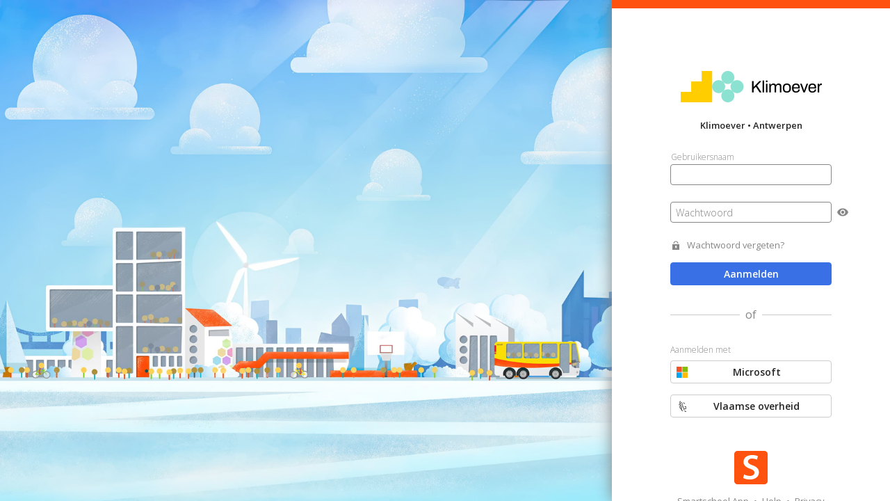

--- FILE ---
content_type: text/html; charset=UTF-8
request_url: https://so-klimoever.smartschool.be/login
body_size: 3595
content:


<!DOCTYPE html>
<!--
  ___ __  __   _   ___ _____ ___  ___ _  _  ___   ___  _
 / __|  \/  | /_\ | _ \_   _/ __|/ __| || |/ _ \ / _ \| |
 \__ \ |\/| |/ _ \|   / | | \__ \ (__| __ | (_) | (_) | |__
 |___/_|  |_/_/ \_\_|_\ |_| |___/\___|_||_|\___/ \___/|____|

-->
<html lang="nl">
    <head>
                    <title>Klimoever - Smartschool</title>
            <meta charset="utf-8">
            <meta http-equiv="x-ua-compatible" content="ie=edge">
                            <link rel="icon" href="https://static3.smart-school.net/smsc/svg/favicon/favicon.svg">
                <link rel="mask-icon" href="https://static5.smart-school.net/smsc/svg/favicon/mask-icon.svg" color="#ff520e">
                <link rel="apple-touch-icon" href="https://static5.smart-school.net/smsc/img/favicon/apple-touch-icon.png">
                <link rel="manifest" href="/manifest.json">
                                            <meta name="viewport" content="width=device-width, initial-scale=1">
    <meta name="description" content="Welkom op het digitaal schoolplatform van Klimoever.">
                    
                
        <!-- jQuery & jQueryUI -->
                    <script type="text/javascript" src="https://static1.smart-school.net/smsc/resources/jquery/3.7.1/jquery.min.rev-cfbdc48708.js"></script>
    
                    <script type="text/javascript" src="https://static3.smart-school.net/smsc/resources/jqueryui/1.14.1/jquery-ui.min.rev-da11f1b0f1.js"></script>
    
                    <link href="https://static1.smart-school.net/smsc/resources/jqueryui/1.14.1/jquery-ui.min.rev-e2f233b045.css" rel="stylesheet" />
    

        
                        <link href="https://static1.smart-school.net/production/Authentication/login/main-built.rev-9a00ea4a5d.css" rel="stylesheet" />
    
                <!-- TinyMCE HEAD -->
                                    <!-- javascriptContent HEAD -->
            <script type="text/javascript">
        if(!window.SMSC) window.SMSC = {};
        if(!window.SMSC.languagehash) window.SMSC.languageHash = {};

                    window.SMSC.languageHash['general_legacy'] = {
                'nl': { 
                    'version': 'a2571d3311'
                },
                'fr': { 
                    'version': '835ead3b74' 
                },
            };
                    window.SMSC.languageHash['general_buttons'] = {
                'nl': { 
                    'version': '76cb5017e5'
                },
                'fr': { 
                    'version': '5fe4a4fb76' 
                },
            };
                    window.SMSC.languageHash['component_period'] = {
                'nl': { 
                    'version': '0815015d09'
                },
                'fr': { 
                    'version': '0f96e4c253' 
                },
            };
                    window.SMSC.languageHash['component_dialog'] = {
                'nl': { 
                    'version': '236574f4e6'
                },
                'fr': { 
                    'version': '58a54f04cb' 
                },
            };
                    window.SMSC.languageHash['component_router'] = {
                'nl': { 
                    'version': '44f06c74bb'
                },
                'fr': { 
                    'version': '8b54ded0d0' 
                },
            };
                    window.SMSC.languageHash['component_sidebar'] = {
                'nl': { 
                    'version': '07f57982f7'
                },
                'fr': { 
                    'version': 'aa1be4847a' 
                },
            };
            </script>

        <!-- javascriptURL HEAD -->
                        
                <!-- javascriptContent HEAD -->
                        
                    </head>
    <body class=" modern-ui modern-ui--larger-font">
        		<div id="smscMain" class="smscMain showLeftNav" tabindex="-1">
			        <div class="login-app">
              <div class="login-app__container">
        <div class="login-app__left">
            	
<div class="js-hero-image hero-image">
    <picture>
		        <source type="image/jpeg" srcset="/asset/view/bf352cad-6011-4dd1-bd5f-2aa8a742b0d0/01-02_winter.jpg">
			        		<img loading="lazy" data-image="/asset/view/bf352cad-6011-4dd1-bd5f-2aa8a742b0d0/01-02_winter.jpg"/>
					    </picture>

	</div>


        </div>

        <div class="login-app__right">
            <div class="login-app__top">
                <div class="login-app__platform-indicator"></div>
                                    <a href="https://klimoever.stedelijkonderwijs.be" target="_blank" class="login-app__school-logo" style='background-image: url(/logo)'>
                      <span class="login-app__school-name">
                        Klimoever &bull; Antwerpen                      </span>
                    </a>
                                <div class="login-app__form">
                    <form class="form" name="login_form" method="post">
                    <div>
                        <div class="float-label"><input type="text" id="login_form__username" name="login_form[_username]" required="required" class="float-label__input" autofocus /><label for="login_form__username" class="required">
        <span class="">Gebruikersnaam</span>
        </label></div>

                        <div class="login-app__password js-login-app-password">
                          <div class="float-label"><input type="password" id="login_form__password" name="login_form[_password]" required="required" class="float-label__input"  /><label for="login_form__password" class="required">
        <span class="">Wachtwoord</span>
        </label></div>
                          <button type="button" class="form__eye-icon js-form-eye-icon" data-target="#login_form__password" title="Wachtwoord tonen"></button>
                        </div>
                    </div>

                    <div>
                        <a href="/password-recovery"
                           class="login-app__link login-app__link--password">Wachtwoord vergeten?</a>
                    </div>
                                        <button class="smscButton blue" disabled type="submit">Aanmelden</button>
                    <input type="hidden" id="login_form__generationTime" name="login_form[_generationTime]" class="float-label__input"  value="1769824857" /><input type="hidden" id="login_form__token" name="login_form[_token]" class="float-label__input"  value="77c299447.KIpESy1HVBxszoBxglnN5u5yM9H6Aw0v_E5UUCvvHWk.SuQnB0klMCwptrUg8gqolJY4WoiQcElquBgiOGClTzsQ-SYuFA1hRi-20Q" /></form>
                                            <span class="login-app__title login-app__title--separator">
                            <div class="login-app__title--or">of</div>
                        </span>
                        <span class="login-app__title login-app__title--sign-in-with">Aanmelden met</span>
                                                                                    <a data-href="/login/sso/init/office365" class="smscButton">
                            <div class="login-app__button-icon login-app__button-icon--office"></div>
                            <span>Microsoft</span>
                        </a>
                                                                <a data-href="/login/sso/init/acm" class="smscButton">
                            <div class="login-app__button-icon login-app__button-icon--acm"></div>
                            <span>
                                                            Vlaamse overheid
                                                      </span>
                        </a>
                                                                            </div>
            </div>
            <div class="login-app__bottom">
              <a id="smartschoolAppLinkIos" class="login-app__smartschool-app hidden" href="https://itunes.apple.com/be/app/smartschool/id440472448?mt=8" target="_blank">
                  Smartschool App
              </a>
              <a id="smartschoolAppLinkAndroid" class="login-app__smartschool-app hidden" href="https://play.google.com/store/apps/details?id=be.smartschool.mobile" target="_blank">
                  Smartschool App
              </a>
              <a id="smartschoolAppLinkWebsite" class="login-app__smartschool-app" href="https://www.smartschool.be/apps/app/" target="_blank">
                  Smartschool App
              </a>
              <span class="link-divider">&bull;</span>
              <a class="login-app__privacy" href="https://www.smartschool.be/aanmelden/" target="_blank">
                  Help
              </a>
              <span class="link-divider">&bull;</span>
              <a class="login-app__privacy" href="https://www.smartschool.be/privacy/" target="_blank">
                  Privacy
              </a>
            </div>
        </div>
      </div>
    </div>
        		</div>
                                    
        <!-- javascript variables -->
        <script type="text/javascript">var SMSC = SMSC || {};</script>
                                            <script type="text/javascript">$.extend(true, SMSC, JSON.parse('\u007B\u0022lang\u0022\u003A\u007B\u0022browsercheck_title\u0022\u003A\u0022Helaas,\u0020je\u0020browser\u0020wordt\u0020niet\u0020ondersteund\u0022,\u0022browsercheck_info\u0022\u003A\u0022Het\u0020spijt\u0020ons,\u0020maar\u0020je\u0020surft\u0020met\u0020een\u0020verouderde\u0020browser\u0020of\u0020met\u0020een\u0020browser\u0020die\u0020niet\u0020wordt\u0020ondersteund\u0020door\u0020Smartschool.\u0020Enkel\u0020de\u0020browsers\u0020Chrome,\u0020Firefox,\u0020Edge\u0020en\u0020Safari\u0020worden\u0020ondersteund\u0020voor\u0020het\u0020gebruik\u0020van\u0020Smartschool.\u0020\u003Cstrong\u003E\u0020Gebruik\u0020steeds\u0020de\u0020meest\u0020recente\u0020versie.\u0020\u003Cstrong\u003E\u0022,\u0022browsercheck_browser_chrome\u0022\u003A\u0022Chrome\u0022,\u0022browsercheck_browser_firefox\u0022\u003A\u0022Firefox\u0022,\u0022browsercheck_browser_msedge\u0022\u003A\u0022Microsoft\u0020Edge\u0022,\u0022browsercheck_browser_safari\u0022\u003A\u0022Safari\u0022,\u0022browsercheck_allow_continue\u0022\u003A\u0022Dit\u0020venster\u0020sluiten\u0020en\u0020doorgaan\u0020naar\u0020de\u0020aanmeldpagina\u0022,\u0022do_google_logout_title\u0022\u003A\u0022Nog\u0020aangemeld\u0020in\u0020Google\u0020Workspace\u0022,\u0022do_google_logout_message\u0022\u003A\u0022Je\u0020had\u0020aangemeld\u0020in\u0020Smartschool\u0020via\u0020de\u0020koppeling\u0020met\u0020Google\u0020Workspace.\u0020Na\u0020het\u0020afmelden\u0020in\u0020Smartschool\u0020ben\u0020je\u0020\u003Cb\u003Eniet\u0020automatisch\u0020afgemeld\u0020in\u0020Google\u0020Workspace\u003C\\\/b\u003E.\u0020Werk\u0020je\u0020op\u0020een\u0020publieke\u0020computer\u0020\u0028vb.\u0020op\u0020school\u0029\u0020dan\u0020raden\u0020we\u0020je\u0020aan\u0020om\u0020ook\u0020in\u0020Google\u0020Workspace\u0020af\u0020te\u0020melden.\u0022,\u0022do_google_logout_ok\u0022\u003A\u0022OK\u0022,\u0022do_office365_logout_title\u0022\u003A\u0022Nog\u0020aangemeld\u0020in\u0020Office\u0020365\u0022,\u0022do_office365_logout_message\u0022\u003A\u0022Je\u0020had\u0020aangemeld\u0020in\u0020Smartschool\u0020via\u0020de\u0020koppeling\u0020met\u0020Office\u0020365.\u0020Na\u0020het\u0020afmelden\u0020in\u0020Smartschool\u0020ben\u0020je\u0020\u003Cb\u003Eniet\u0020automatisch\u0020afgemeld\u0020in\u0020Office\u0020365\u003C\\\/b\u003E.\u0020Werk\u0020je\u0020op\u0020een\u0020publieke\u0020computer\u0020\u0028vb.\u0020op\u0020school\u0029\u0020dan\u0020raden\u0020we\u0020je\u0020aan\u0020om\u0020ook\u0020in\u0020Office\u0020365\u0020af\u0020te\u0020melden.\u0022,\u0022do_office365_logout_ok\u0022\u003A\u0022OK\u0022\u007D,\u0022doGoogleLogout\u0022\u003Afalse,\u0022doOffice365Logout\u0022\u003Afalse,\u0022doAcmLogout\u0022\u003Afalse\u007D'));</script>

            <script type="text/javascript">$.extend(true, SMSC, JSON.parse('\u007B\u0022quickSearch\u0022\u003A\u007B\u0022quicksearch.search_placeholder\u0022\u003A\u0022Zoeken...\u0022,\u0022quicksearch.search_option_own\u002Dplatform\u002Donly\u0022\u003A\u0022Enkel\u0020in\u0020eigen\u0020platform\u0020zoeken\u0022,\u0022quicksearch.search_option_include\u002Ddeleted\u0022\u003A\u0022Ook\u0020\u003Cspan\u0020style\u003D\\\u0022color\u003A\u0023E30000\u003B\u0020font\u002Dweight\u003A\u0020bold\u003B\\\u0022\u003Everwijderde\u003C\\\/span\u003E\u0020gebruikers\u0020tonen\u0022,\u0022quicksearch.default_deleted_string\u0022\u003A\u0022verwijderd\u0022,\u0022quicksearch.search_not_found\u0022\u003A\u0022We\u0020hebben\u0020__SEARCHSTRING__\u0020niet\u0020gevonden.\u0020Probeer\u0020een\u0020andere\u0020zoekterm.\u0022,\u0022quicksearch.search_subtitle_suggestions\u0022\u003A\u0022Suggesties\u0022,\u0022quicksearch.currentUser\u0022\u003A\u0022Aangemelde\u0020gebruiker\u0022,\u0022quicksearch.me\u0022\u003A\u0022Mezelf\u0022,\u0022quicksearch.all_students\u0022\u003A\u0022Alle\u0020leerlingen\u0022,\u0022planner.user_role.1\u0022\u003A\u0022Alle\u0020leerlingen\u0022,\u0022quicksearch.unassigned\u0022\u003A\u0022Niemand\u0022,\u0022quicksearch.search_subtitle_favourites\u0022\u003A\u0022Favorieten\u0022,\u0022quicksearch.mark_as_favourite\u0022\u003A\u0022Toevoegen\u0020aan\u0020favorieten\u0022,\u0022quicksearch.discard_as_favourite\u0022\u003A\u0022Verwijderen\u0020uit\u0020favorieten\u0022,\u0022quicksearch.co_account_type_\u002D1\u0022\u003A\u0022hoofdaccounts\u0022,\u0022quicksearch.co_account_type_\u002D2\u0022\u003A\u0022alle\u0020co\u002Daccounts\u0022,\u0022property.co\u002Daccount\u002Dtype.main\u0022\u003A\u0022Hoofdaccounts\u0022,\u0022bubble_coaccountfilter_title\u0022\u003A\u0022Specifieke\u0020accounttypes\u0020voor\u0020deze\u0020groep\\\/klas\u0020selecteren\u0022,\u0022bubble_coaccountfilter_tokeninput_emptystate\u0022\u003A\u0022Zoek\u0020naar\u0020accounttypes\u0022,\u0022bubble_coaccountfilter_quickfilter_title\u0022\u003A\u0022Snelle\u0020filters\u0022,\u0022quicksearch_clear_selection\u0022\u003A\u0022Selectie\u0020verwijderen\u0022,\u0022\u0025quick\u002Dsearch.co\u002Daccount\u002Dfilter.main\u002Daccounts\u0025\u0022\u003A\u0022Hoofdaccounts\u0022,\u0022\u0025quick\u002Dsearch.co\u002Daccount\u002Dfilter.all\u002Dco\u002Daccounts\u0025\u0022\u003A\u0022alle\u0020Co\u002Daccounts\u0022,\u0022\u0025quick\u002Dsearch.co\u002Daccount\u002Dfilter.non\u002Dprofessional\u002Dco\u002Daccounts\u0025\u0022\u003A\u0022Familie\u0022\u007D,\u0022vars\u0022\u003A\u007B\u0022locale\u0022\u003A\u0022nl\u0022,\u0022userPictureDomain\u0022\u003A\u0022https\u003A\\\/\\\/userpicture10.smartschool.be\u0022\u007D\u007D'));</script>

            <script type="text/javascript">$.extend(true, SMSC, JSON.parse('\u005B\u005D'));</script>


          
        <!-- javascriptContent Body  -->
                                
                        <!-- Javascript_Body_Urls -->
                        
                <!-- Javascript_requirejs_Urls -->
                        
        		<!-- Javascript_legacy_stealjs_Urls -->
                        
                
        <!-- Javascript_symfony -->
                                    <script type="text/javascript" src="https://static3.smart-school.net/production/Authentication/login/main-built.rev-d2cfd91c81.js"></script>
    
                        
                
        <!-- Sentry -->
        
<script>
    window.sentryOnLoad = function() {
        Sentry.init({"sampleRate":0.1,"tracesSampleRate":0.005,"replaysSessionSampleRate":0.001,"replaysOnErrorSampleRate":0.05,"environment":"production",
            dsn: "https://c0928d9ce2f22be3fcdd4f3f91b70db3@sentry.smartbit.be/26",
            integrations: [
                Sentry.browserTracingIntegration(),
                Sentry.replayIntegration({
                    workerUrl: "https://static1.smart-school.net/smsc/resources/sentry/worker.min.rev-7a41eb2a36.js",
                    block: ["[style*=userpicture]"]
                })
            ]
        }
        );

        Sentry.setContext("screen", {
            width: window.innerWidth,
            height: window.innerHeight
        });
    };
</script>
 <script src="/smsc/resources/sentry/sdk/8.55.0/bundle.tracing.replay.min.js" onload="window.sentryOnLoad()"></script>
    </body>
</html>


--- FILE ---
content_type: text/css
request_url: https://static1.smart-school.net/production/Authentication/login/main-built.rev-9a00ea4a5d.css
body_size: 50200
content:
@import url(https://fonts.googleapis.com/css?family=Open+Sans:300,300italic,400,400italic,600,600italic,700,700italic&subset=latin,latin-ext);.account-chooser__list{list-style:none;padding-left:0}.account-chooser__account>.user-image-label{align-items:center;display:inline-flex}.account-chooser__account>.user-image-label>span{display:inline-flex;flex-direction:column}.account-chooser__account__subpart{color:#868686;text-transform:uppercase}.account-chooser__info{margin-bottom:1.333rem}.acm-login__spinner{margin-bottom:.667rem}.btn.btn{border-radius:6px}.btn.btn:hover:not(.btn--nav,.btn--close,.btn--select-dropdown--show-on-hover,.smscButton){background-color:#f0f0f0;background-color:#f5f5f5;color:#000;text-decoration:none;transition:all .15s ease}.btn.btn:active:not(.btn--nav,.btn--close){background-color:#e6e6e6;background-color:#f0f0f0;box-shadow:inset 0 1px 6px -2px rgba(0,0,0,.4);box-shadow:inset 0 1px 6px -2px rgba(0,0,0,.2)}.btn.btn:active:not(.btn--nav,.btn--close).btn--select-dropdown--show-on-hover{background-color:#fafafa;box-shadow:inset 0 1px 6px -2px rgba(0,0,0,.2)}.btn.btn.disabled,.btn.btn:disabled,.btn.btn[disabled]{cursor:default;opacity:.45;pointer-events:none}.btn.btn--primary:hover:not(.btn--nav,.btn--close,.btn--select-dropdown--show-on-hover,.smscButton){background-color:#1f5ce3;border-color:#1c58db;color:#bfbfbf;color:#fff;text-decoration:none;transition:all .15s ease}.btn.btn--primary:active:not(.btn--nav,.btn--close){background-color:#1b54d2;border-color:#12398e;box-shadow:inset 0 1px 6px -2px rgba(0,0,0,.4)}.btn.btn--primary:active:not(.btn--nav,.btn--close).btn--select-dropdown--show-on-hover{background-color:#3169e5;box-shadow:inset 0 1px 6px -2px rgba(0,0,0,.2)}.btn.btn--danger:hover:not(.btn--nav,.btn--close,.btn--select-dropdown--show-on-hover,.smscButton){background-color:#c40000;border-color:#ba0000;color:#bfbfbf;color:#fff;text-decoration:none;transition:all .15s ease}.btn.btn--danger:active:not(.btn--nav,.btn--close){background-color:#b00000;border-color:#630000;box-shadow:inset 0 1px 6px -2px rgba(0,0,0,.4)}.btn.btn--danger:active:not(.btn--nav,.btn--close).btn--select-dropdown--show-on-hover{background-color:#d90000;box-shadow:inset 0 1px 6px -2px rgba(0,0,0,.2)}.btn.btn--warning:hover:not(.btn--nav,.btn--close,.btn--select-dropdown--show-on-hover,.smscButton){background-color:#e0b400;border-color:#d6ab00;color:#000;text-decoration:none;transition:all .15s ease}.btn.btn--warning:active:not(.btn--nav,.btn--close){background-color:#cca300;border-color:#806600;box-shadow:inset 0 1px 6px -2px rgba(0,0,0,.4)}.btn.btn--warning:active:not(.btn--nav,.btn--close).btn--select-dropdown--show-on-hover{background-color:#f5c400;box-shadow:inset 0 1px 6px -2px rgba(0,0,0,.2)}.btn.btn--success:hover:not(.btn--nav,.btn--close,.btn--select-dropdown--show-on-hover,.smscButton){background-color:#4cb817;border-color:#48af16;color:#000;text-decoration:none;transition:all .15s ease}.btn.btn--success:active:not(.btn--nav,.btn--close){background-color:#44a614;border-color:#28610c;box-shadow:inset 0 1px 6px -2px rgba(0,0,0,.4)}.btn.btn--success:active:not(.btn--nav,.btn--close).btn--select-dropdown--show-on-hover{background-color:#53ca19;box-shadow:inset 0 1px 6px -2px rgba(0,0,0,.2)}.btn.btn--neutral:hover:not(.btn--nav,.btn--close,.btn--select-dropdown--show-on-hover,.smscButton){background-color:#c5d1dd;border-color:#beccd9;color:#000;text-decoration:none;transition:all .15s ease}.btn.btn--neutral:active:not(.btn--nav,.btn--close){background-color:#b8c6d5;border-color:#88a0b9;box-shadow:inset 0 1px 6px -2px rgba(0,0,0,.4)}.btn.btn--neutral:active:not(.btn--nav,.btn--close).btn--select-dropdown--show-on-hover{background-color:#d2dbe4;box-shadow:inset 0 1px 6px -2px rgba(0,0,0,.2)}.btn.btn--dropdown{padding-left:.667rem;padding-right:calc(1.334rem + 9px)}.btn.btn--dropdown.btn--danger:after,.btn.btn--dropdown.btn--primary:after{background-image:url(/smsc/svg/driehoek_droplist_down_white/driehoek_droplist_down_white_9x9.svg)}.btn.btn--dropdown.btn--warning:after{background-image:url(/smsc/svg/driehoek_droplist_down_black/driehoek_droplist_down_black_9x9.svg)}.btn.btn--select,.btn.btn--select-dropdown{padding-right:2rem}.btn.btn--select.btn--danger:after,.btn.btn--select.btn--primary:after{background-image:url(/smsc/svg/driehoek_droplist_down_white/driehoek_droplist_down_white_9x9.svg)}.btn.btn--select-dropdown:after{right:3px}.btn.btn--nav.btn{-webkit-appearance:none;-moz-appearance:none;appearance:none;background-color:transparent;border:none;color:inherit;display:flex;height:24px;margin:0;min-width:auto;overflow:visible;padding:0;text-align:inherit;width:auto;width:24px}.btn.btn--nav.btn .down-icon-svg,.btn.btn--nav.btn .up-icon-svg{height:7px;margin:auto;width:12px}.btn.btn--nav.btn .down-icon-svg polyline,.btn.btn--nav.btn .up-icon-svg polyline{stroke-width:1;stroke-linecap:round;height:7px;transition:all .15s linear;width:12px}.btn.btn--nav.btn .left-icon-svg,.btn.btn--nav.btn .right-icon-svg{height:12px;margin:auto;width:7px}.btn.btn--nav.btn .left-icon-svg polyline,.btn.btn--nav.btn .right-icon-svg polyline{stroke-width:1;stroke-linecap:round;height:12px;transition:all .15s linear;width:7px}.btn.btn--nav.btn:not([disabled]):hover .direction-icon polyline{stroke:#3a70e6;stroke-width:1.2}.btn.btn--nav.btn:not([disabled]) .direction-icon polyline{stroke:#868686}.btn.btn--nav.btn[disabled] polyline{stroke:#f1f1f1}.modern-ui input.input.bootstrap__input,.modern-ui select.select.bootstrap__select,.modern-ui textarea.textarea.bootstrap__textarea,body input.input.bootstrap__input,body select.select.bootstrap__select,body textarea.textarea.bootstrap__textarea{border:1px solid #ccc;border-radius:4px;padding:.333rem .667rem}.modern-ui input.input.bootstrap__input.textarea,.modern-ui select.select.bootstrap__select.textarea,.modern-ui textarea.textarea.bootstrap__textarea.textarea,body input.input.bootstrap__input.textarea,body select.select.bootstrap__select.textarea,body textarea.textarea.bootstrap__textarea.textarea{resize:none}.modern-ui input.input.bootstrap__input.select>option,.modern-ui select.select.bootstrap__select.select>option,.modern-ui textarea.textarea.bootstrap__textarea.select>option,body input.input.bootstrap__input.select>option,body select.select.bootstrap__select.select>option,body textarea.textarea.bootstrap__textarea.select>option{width:100%}.modern-ui input.input.bootstrap__input::-ms-input-placeholder,.modern-ui input.input.bootstrap__input::placeholder,.modern-ui select.select.bootstrap__select::-ms-input-placeholder,.modern-ui select.select.bootstrap__select::placeholder,.modern-ui textarea.textarea.bootstrap__textarea::-ms-input-placeholder,.modern-ui textarea.textarea.bootstrap__textarea::placeholder,body input.input.bootstrap__input::-ms-input-placeholder,body input.input.bootstrap__input::placeholder,body select.select.bootstrap__select::-ms-input-placeholder,body select.select.bootstrap__select::placeholder,body textarea.textarea.bootstrap__textarea::-ms-input-placeholder,body textarea.textarea.bootstrap__textarea::placeholder{color:#868686;opacity:1}.msg--bubble--blue{--color:#022e4d;--border-color:#1b96f1;--background-color:#b0deff;--color--hover:#000;--background-color--hover:#91d1ff;--border-color--hover:#0d81d6;--color--active:#022e4d;--background-color--active:#7dc9ff;--border-color--active:#085084}.msg--bubble--red{--color:#4d0000;--border-color:red;--background-color:#ffacac;--color--hover:#000;--background-color--hover:#ff8d8d;--border-color--hover:#d60000;--color--active:#4d0000;--background-color--active:#ff7979;--border-color--active:maroon}.msg--bubble--green{--color:#0d450e;--border-color:#3bd63d;--background-color:#bcf6bc;--color--hover:#000;--background-color--hover:#a1f2a1;--border-color--hover:#28c02a;--color--active:#0d450e;--background-color--active:#8ff08f;--border-color--active:#19781a}.msg--bubble--yellow{--color:#4d4409;--border-color:#ffd531;--background-color:#fff4b7;--color--hover:#000;--background-color--hover:#ffef98;--border-color--hover:#ffcd08;--color--active:#4d4409;--background-color--active:#ffec84;--border-color--active:#b18d00}.msg--bubble--steel,.msg--bubble-steel-shadow.msg--info{--color:#343f49;--border-color:#91a0af;--background-color:#f4f6f7;--color--hover:#000;--background-color--hover:#e2e8ea;--border-color--hover:#798c9e;--color--active:#343f49;--background-color--active:#d6dee2;--border-color--active:#51606f}.header__icon[disabled][disabled],.header__user-image[disabled][disabled]{opacity:1;pointer-events:none}input[type=search].bootstrap__input.input.search-input{background-color:#fff;background-image:url(/smsc/svg/search_dark/search_dark_16x16.svg);background-position:right .667rem center;background-repeat:no-repeat;background-size:16px;min-width:100px;padding-right:calc(1rem + 16px)}input[type=search].bootstrap__input.input.search-input::-ms-clear{display:none}input[type=search].bootstrap__input.input.search-input.error{color:#e30000}input[type=search].bootstrap__input.input.search-input:disabled{background-image:url(/smsc/svg/search_light/search_light_16x16.svg)}.image-label{align-items:center;display:flex}.image-label__img{margin-right:.667rem;max-height:2rem;max-width:2rem}.checkbox-group--color-select{flex-direction:row;flex-wrap:wrap}.checkbox-group--color-select input[type=checkbox].checkbox--color-select{-webkit-appearance:none;-moz-appearance:none;appearance:none;background-position:50%;background-repeat:no-repeat;background-size:24px;border-radius:50%;height:32px;margin-bottom:.667rem;margin-right:.667rem;width:32px}.checkbox-group--color-select input[type=checkbox].checkbox--color-select:checked{background-image:url(/smsc/svg/check_white_ic_action/check_white_ic_action_16x16.svg)}.checkbox-group--color-select input[type=checkbox].checkbox--color-select:checked.silver{background-image:url(/smsc/svg/check_vantablack_ic_action/check_vantablack_ic_action_16x16.svg)}.checkbox-group--color-select input[type=checkbox].checkbox--color-select.tint-100{border-style:solid;border-width:1px}.checkbox-group--color-select input[type=checkbox].checkbox--color-select.tint-100:checked{border-color:transparent}.checkbox-group--color-select input[type=checkbox].checkbox--color-select.tint-100:checked.red{--color:#fff;--border-color:transparent;--background-color:red;--color--hover:#bfbfbf;--background-color--hover:#e00000;--border-color--hover:transparent;--color--hover:#fff;--color--active:#fff;--background-color--active:#c00;--border-color--active:transparent;background-color:red;border-color:transparent;color:#fff}.checkbox-group--color-select input[type=checkbox].checkbox--color-select.tint-100:checked.red:hover{--color:#fff;--border-color:transparent;--background-color:#a60000;--color--hover:#bfbfbf;--background-color--hover:#870000;--border-color--hover:transparent;--color--hover:#fff;--color--active:#fff;--background-color--active:#730000;--border-color--active:transparent;background-color:#a60000;border-color:transparent;color:#fff}.checkbox-group--color-select input[type=checkbox].checkbox--color-select.tint-100:checked.brown{--color:#fff;--border-color:transparent;--background-color:#b26714;--color--hover:#bfbfbf;--background-color--hover:#965711;--border-color--hover:transparent;--color--hover:#fff;--color--active:#fff;--background-color--active:#844c0f;--border-color--active:transparent;background-color:#b26714;border-color:transparent;color:#fff}.checkbox-group--color-select input[type=checkbox].checkbox--color-select.tint-100:checked.brown:hover{--color:#fff;--border-color:transparent;--background-color:#794308;--color--hover:#bfbfbf;--background-color--hover:#5c3306;--border-color--hover:transparent;--color--hover:#fff;--color--active:#fff;--background-color--active:#492905;--border-color--active:transparent;background-color:#794308;border-color:transparent;color:#fff}.checkbox-group--color-select input[type=checkbox].checkbox--color-select.tint-100:checked.orange{--color:#fff;--border-color:transparent;--background-color:#ff7112;--color--hover:#bfbfbf;--background-color--hover:#f26100;--border-color--hover:transparent;--color--hover:#fff;--color--active:#fff;--background-color--active:#de5900;--border-color--active:transparent;background-color:#ff7112;border-color:transparent;color:#fff}.checkbox-group--color-select input[type=checkbox].checkbox--color-select.tint-100:checked.orange:hover{--color:#fff;--border-color:transparent;--background-color:#a64804;--color--hover:#bfbfbf;--background-color--hover:#883b03;--border-color--hover:transparent;--color--hover:#fff;--color--active:#fff;--background-color--active:#743203;--border-color--active:transparent;background-color:#a64804;border-color:transparent;color:#fff}.checkbox-group--color-select input[type=checkbox].checkbox--color-select.tint-100:checked.tangerine{--color:#fff;--border-color:transparent;--background-color:#ff9301;--color--hover:#bfbfbf;--background-color--hover:#e18200;--border-color--hover:transparent;--color--hover:#fff;--color--active:#fff;--background-color--active:#cd7600;--border-color--active:transparent;background-color:#ff9301;border-color:transparent;color:#fff}.checkbox-group--color-select input[type=checkbox].checkbox--color-select.tint-100:checked.tangerine:hover{--color:#fff;--border-color:transparent;--background-color:#a66100;--color--hover:#bfbfbf;--background-color--hover:#874f00;--border-color--hover:transparent;--color--hover:#fff;--color--active:#fff;--background-color--active:#734300;--border-color--active:transparent;background-color:#a66100;border-color:transparent;color:#fff}.checkbox-group--color-select input[type=checkbox].checkbox--color-select.tint-100:checked.yellow{--color:#4d4409;--border-color:transparent;--background-color:#ffd531;--color--hover:#000;--background-color--hover:#ffcf12;--border-color--hover:transparent;--color--active:#4d4409;--background-color--active:#fdc900;--border-color--active:transparent;background-color:#ffd531;border-color:transparent;color:#4d4409}.checkbox-group--color-select input[type=checkbox].checkbox--color-select.tint-100:checked.yellow:hover{--color:#4d4409;--border-color:transparent;--background-color:#a68e19;--color--hover:#000;--background-color--hover:#8b7715;--border-color--hover:transparent;--color--active:#4d4409;--background-color--active:#7a6812;--border-color--active:transparent;background-color:#a68e19;border-color:transparent;color:#4d4409}.checkbox-group--color-select input[type=checkbox].checkbox--color-select.tint-100:checked.grass{--color:#384c09;--border-color:transparent;--background-color:#b2eb31;--color--hover:#000;--background-color--hover:#a7e716;--border-color--hover:transparent;--color--active:#384c09;--background-color--active:#9ad415;--border-color--active:transparent;background-color:#b2eb31;border-color:transparent;color:#384c09}.checkbox-group--color-select input[type=checkbox].checkbox--color-select.tint-100:checked.grass:hover{--color:#fff;--border-color:transparent;--background-color:#769f1a;--color--hover:#bfbfbf;--background-color--hover:#628516;--border-color--hover:transparent;--color--hover:#fff;--color--active:#fff;--background-color--active:#557313;--border-color--active:transparent;background-color:#769f1a;border-color:transparent;color:#fff}.checkbox-group--color-select input[type=checkbox].checkbox--color-select.tint-100:checked.green{--color:#000;--border-color:transparent;--background-color:#3bd63d;--color--hover:#000;--background-color--hover:#2ac82c;--border-color--hover:transparent;--color--active:#000;--background-color--active:#26b828;--border-color--active:transparent;background-color:#3bd63d;border-color:transparent;color:#000}.checkbox-group--color-select input[type=checkbox].checkbox--color-select.tint-100:checked.green:hover{--color:#fff;--border-color:transparent;--background-color:#219023;--color--hover:#bfbfbf;--background-color--hover:#1b771d;--border-color--hover:transparent;--color--hover:#fff;--color--active:#fff;--background-color--active:#176719;--border-color--active:transparent;background-color:#219023;border-color:transparent;color:#fff}.checkbox-group--color-select input[type=checkbox].checkbox--color-select.tint-100:checked.olive{--color:#fff;--border-color:transparent;--background-color:#2b8114;--color--hover:#bfbfbf;--background-color--hover:#226710;--border-color--hover:transparent;--color--hover:#fff;--color--active:#fff;--background-color--active:#1c550d;--border-color--active:transparent;background-color:#2b8114;border-color:transparent;color:#fff}.checkbox-group--color-select input[type=checkbox].checkbox--color-select.tint-100:checked.olive:hover{--color:#fff;--border-color:transparent;--background-color:#1a570a;--color--hover:#bfbfbf;--background-color--hover:#123c07;--border-color--hover:transparent;--color--hover:#fff;--color--active:#fff;--background-color--active:#0c2905;--border-color--active:transparent;background-color:#1a570a;border-color:transparent;color:#fff}.checkbox-group--color-select input[type=checkbox].checkbox--color-select.tint-100:checked.mint{--color:#164730;--border-color:transparent;--background-color:#58e09e;--color--hover:#000;--background-color--hover:#3edb8f;--border-color--hover:transparent;--color--active:#164730;--background-color--active:#2dd885;--border-color--active:transparent;background-color:#58e09e;border-color:transparent;color:#164730}.checkbox-group--color-select input[type=checkbox].checkbox--color-select.tint-100:checked.mint:hover{--color:#fff;--border-color:transparent;--background-color:#359667;--color--hover:#bfbfbf;--background-color--hover:#2d7f57;--border-color--hover:transparent;--color--hover:#fff;--color--active:#fff;--background-color--active:#28704d;--border-color--active:transparent;background-color:#359667;border-color:transparent;color:#fff}.checkbox-group--color-select input[type=checkbox].checkbox--color-select.tint-100:checked.aqua{--color:#fff;--border-color:transparent;--background-color:#00b4e2;--color--hover:#bfbfbf;--background-color--hover:#009cc3;--border-color--hover:transparent;--color--hover:#fff;--color--active:#fff;--background-color--active:#008baf;--border-color--active:transparent;background-color:#00b4e2;border-color:transparent;color:#fff}.checkbox-group--color-select input[type=checkbox].checkbox--color-select.tint-100:checked.aqua:hover{--color:#fff;--border-color:transparent;--background-color:#00799a;--color--hover:#bfbfbf;--background-color--hover:#00617b;--border-color--hover:transparent;--color--hover:#fff;--color--active:#fff;--background-color--active:#005167;--border-color--active:transparent;background-color:#00799a;border-color:transparent;color:#fff}.checkbox-group--color-select input[type=checkbox].checkbox--color-select.tint-100:checked.blue{--color:#fff;--border-color:transparent;--background-color:#1b96f1;--color--hover:#bfbfbf;--background-color--hover:#0e86e0;--border-color--hover:transparent;--color--hover:#fff;--color--active:#fff;--background-color--active:#0d7bcc;--border-color--active:transparent;background-color:#1b96f1;border-color:transparent;color:#fff}.checkbox-group--color-select input[type=checkbox].checkbox--color-select.tint-100:checked.blue:hover{--color:#fff;--border-color:transparent;--background-color:#0b63a4;--color--hover:#bfbfbf;--background-color--hover:#095287;--border-color--hover:transparent;--color--hover:#fff;--color--active:#fff;--background-color--active:#084674;--border-color--active:transparent;background-color:#0b63a4;border-color:transparent;color:#fff}.checkbox-group--color-select input[type=checkbox].checkbox--color-select.tint-100:checked.violet{--color:#fff;--border-color:transparent;--background-color:#6046ff;--color--hover:#bfbfbf;--background-color--hover:#4627ff;--border-color--hover:transparent;--color--hover:#fff;--color--active:#fff;--background-color--active:#3413ff;--border-color--active:transparent;background-color:#6046ff;border-color:transparent;color:#fff}.checkbox-group--color-select input[type=checkbox].checkbox--color-select.tint-100:checked.violet:hover{--color:#fff;--border-color:transparent;--background-color:#3a28a6;--color--hover:#bfbfbf;--background-color--hover:#31228d;--border-color--hover:transparent;--color--hover:#fff;--color--active:#fff;--background-color--active:#2c1e7d;--border-color--active:transparent;background-color:#3a28a6;border-color:transparent;color:#fff}.checkbox-group--color-select input[type=checkbox].checkbox--color-select.tint-100:checked.purple{--color:#fff;--border-color:transparent;--background-color:#9559cd;--color--hover:#bfbfbf;--background-color--hover:#8641c6;--border-color--hover:transparent;--color--hover:#fff;--color--active:#fff;--background-color--active:#7c38bb;--border-color--active:transparent;background-color:#9559cd;border-color:transparent;color:#fff}.checkbox-group--color-select input[type=checkbox].checkbox--color-select.tint-100:checked.purple:hover{--color:#fff;--border-color:transparent;--background-color:#613689;--color--hover:#bfbfbf;--background-color--hover:#512d73;--border-color--hover:transparent;--color--hover:#fff;--color--active:#fff;--background-color--active:#472864;--border-color--active:transparent;background-color:#613689;border-color:transparent;color:#fff}.checkbox-group--color-select input[type=checkbox].checkbox--color-select.tint-100:checked.lavender{--color:#fff;--border-color:transparent;--background-color:#d956e0;--color--hover:#bfbfbf;--background-color--hover:#d33cdb;--border-color--hover:transparent;--color--hover:#fff;--color--active:#fff;--background-color--active:#cf2bd8;--border-color--active:transparent;background-color:#d956e0;border-color:transparent;color:#fff}.checkbox-group--color-select input[type=checkbox].checkbox--color-select.tint-100:checked.lavender:hover{--color:#fff;--border-color:transparent;--background-color:#913396;--color--hover:#bfbfbf;--background-color--hover:#7b2b7f;--border-color--hover:transparent;--color--hover:#fff;--color--active:#fff;--background-color--active:#6c2670;--border-color--active:transparent;background-color:#913396;border-color:transparent;color:#fff}.checkbox-group--color-select input[type=checkbox].checkbox--color-select.tint-100:checked.pink{--color:#fff;--border-color:transparent;--background-color:#ff2e97;--color--hover:#bfbfbf;--background-color--hover:#ff0f88;--border-color--hover:transparent;--color--hover:#fff;--color--active:#fff;--background-color--active:#fa007e;--border-color--active:transparent;background-color:#ff2e97;border-color:transparent;color:#fff}.checkbox-group--color-select input[type=checkbox].checkbox--color-select.tint-100:checked.pink:hover{--color:#fff;--border-color:transparent;--background-color:#a61762;--color--hover:#bfbfbf;--background-color--hover:#8b1352;--border-color--hover:transparent;--color--hover:#fff;--color--active:#fff;--background-color--active:#791148;--border-color--active:transparent;background-color:#a61762;border-color:transparent;color:#fff}.checkbox-group--color-select input[type=checkbox].checkbox--color-select.tint-100:checked.silver{--color:#000;--border-color:transparent;--background-color:#ddd;--color--hover:#000;--background-color--hover:#cecece;--border-color--hover:transparent;--color--active:#000;--background-color--active:#c4c4c4;--border-color--active:transparent;background-color:#ddd;border-color:transparent;color:#000}.checkbox-group--color-select input[type=checkbox].checkbox--color-select.tint-100:checked.silver:hover{--color:#000;--border-color:transparent;--background-color:#b7b7b7;--color--hover:#000;--background-color--hover:#a8a8a8;--border-color--hover:transparent;--color--active:#000;--background-color--active:#9e9e9e;--border-color--active:transparent;background-color:#b7b7b7;border-color:transparent;color:#000}.checkbox-group--color-select input[type=checkbox].checkbox--color-select.tint-100:checked.steel{--color:#fff;--border-color:transparent;--background-color:#91a0af;--color--hover:#bfbfbf;--background-color--hover:#7f91a2;--border-color--hover:transparent;--color--hover:#fff;--color--active:#fff;--background-color--active:#73869a;--border-color--active:transparent;background-color:#91a0af;border-color:transparent;color:#fff}.checkbox-group--color-select input[type=checkbox].checkbox--color-select.tint-100:checked.steel:hover{--color:#fff;--border-color:transparent;--background-color:#677a8d;--color--hover:#bfbfbf;--background-color--hover:#5a6b7b;--border-color--hover:transparent;--color--hover:#fff;--color--active:#fff;--background-color--active:#516070;--border-color--active:transparent;background-color:#677a8d;border-color:transparent;color:#fff}.checkbox-group--color-select input[type=checkbox].checkbox--color-select.tint-100:checked.black{--color:#fff;--border-color:transparent;--background-color:#272727;--color--hover:#bfbfbf;--background-color--hover:#181818;--border-color--hover:transparent;--color--hover:#fff;--color--active:#fff;--background-color--active:#0e0e0e;--border-color--active:transparent;background-color:#272727;border-color:transparent;color:#fff}.checkbox-group--color-select input[type=checkbox].checkbox--color-select.tint-100:checked.black:hover{--color:#fff;--border-color:transparent;--background-color:#1d1d1d;--color--hover:#bfbfbf;--background-color--hover:#0e0e0e;--border-color--hover:transparent;--color--hover:#fff;--color--active:#fff;--background-color--active:#030303;--border-color--active:transparent;background-color:#1d1d1d;border-color:transparent;color:#fff}.icon-label-btn--menu:hover:not(.icon-label-btn--no-hover){background:#f1f1f1}.icon-label-btn.icon-label-btn--tile .icon-label{align-items:center;background-position:center top 15px;background-repeat:no-repeat;display:flex;flex-direction:column;flex-shrink:0;justify-content:flex-start;padding:55px 0 0;text-align:center}.icon-label-btn.icon-label-btn--tile.icon-label-btn{border:1px solid transparent;border-radius:4px;float:left;min-height:90px;width:160px}.icon-label-btn.icon-label-btn--tile.icon-label-btn:hover{border-color:#ccc}a.icon-label-btn.icon-label-btn--tile.icon-label-btn{color:inherit;text-decoration:none}.icon-label-btn--linkbutton .icon-label:not(:disabled)hover:not(.icon-label-btn--no-hover){color:#278dd7;text-decoration:underline}.icon-label-btn--blob.icon-label-btn:hover:not(.icon-label-btn--no-hover){background-color:#e5e5e5}.radiobutton-group--color-select .custom-checkmark-radiobutton-wrapper{display:flex;position:relative}.radiobutton-group--color-select .custom-checkmark-radiobutton-wrapper .radiobutton--custom-checkmark{background-color:transparent;display:none;height:32px;pointer-events:none;position:absolute;transition:none;transition-property:none;width:32px}.radiobutton-group--color-select .custom-checkmark-radiobutton-wrapper input[type=radio].radiobutton--color-select{transition-property:color,background-color}.radiobutton-group--color-select .custom-checkmark-radiobutton-wrapper input[type=radio].radiobutton--color-select:checked{background-image:none;border:3px solid #000}.radiobutton-group--color-select .custom-checkmark-radiobutton-wrapper input[type=radio].radiobutton--color-select:checked.silver{background-image:none}.radiobutton-group--color-select .custom-checkmark-radiobutton-wrapper input[type=radio].radiobutton--color-select:checked~.radiobutton--custom-checkmark{align-items:center;display:inline-flex;justify-content:center}.radiobutton-group--color-select input[type=radio].radiobutton--color-select.tint-100:checked.red{--color:#fff;--border-color:transparent;--background-color:red;--color--hover:#bfbfbf;--background-color--hover:#e00000;--border-color--hover:transparent;--color--hover:#fff;--color--active:#fff;--background-color--active:#c00;--border-color--active:transparent;border-color:transparent}.radiobutton-group--color-select input[type=radio].radiobutton--color-select.tint-100:checked.red:hover{--color:#fff;--border-color:transparent;--background-color:#a60000;--color--hover:#bfbfbf;--background-color--hover:#870000;--border-color--hover:transparent;--color--hover:#fff;--color--active:#fff;--background-color--active:#730000;--border-color--active:transparent;border-color:transparent}.radiobutton-group--color-select input[type=radio].radiobutton--color-select.tint-100:checked.brown{--color:#fff;--border-color:transparent;--background-color:#b26714;--color--hover:#bfbfbf;--background-color--hover:#965711;--border-color--hover:transparent;--color--hover:#fff;--color--active:#fff;--background-color--active:#844c0f;--border-color--active:transparent;border-color:transparent}.radiobutton-group--color-select input[type=radio].radiobutton--color-select.tint-100:checked.brown:hover{--color:#fff;--border-color:transparent;--background-color:#794308;--color--hover:#bfbfbf;--background-color--hover:#5c3306;--border-color--hover:transparent;--color--hover:#fff;--color--active:#fff;--background-color--active:#492905;--border-color--active:transparent;border-color:transparent}.radiobutton-group--color-select input[type=radio].radiobutton--color-select.tint-100:checked.orange{--color:#fff;--border-color:transparent;--background-color:#ff7112;--color--hover:#bfbfbf;--background-color--hover:#f26100;--border-color--hover:transparent;--color--hover:#fff;--color--active:#fff;--background-color--active:#de5900;--border-color--active:transparent;border-color:transparent}.radiobutton-group--color-select input[type=radio].radiobutton--color-select.tint-100:checked.orange:hover{--color:#fff;--border-color:transparent;--background-color:#a64804;--color--hover:#bfbfbf;--background-color--hover:#883b03;--border-color--hover:transparent;--color--hover:#fff;--color--active:#fff;--background-color--active:#743203;--border-color--active:transparent;border-color:transparent}.radiobutton-group--color-select input[type=radio].radiobutton--color-select.tint-100:checked.tangerine{--color:#fff;--border-color:transparent;--background-color:#ff9301;--color--hover:#bfbfbf;--background-color--hover:#e18200;--border-color--hover:transparent;--color--hover:#fff;--color--active:#fff;--background-color--active:#cd7600;--border-color--active:transparent;border-color:transparent;color:#fff}.radiobutton-group--color-select input[type=radio].radiobutton--color-select.tint-100:checked.tangerine:hover{--color:#fff;--border-color:transparent;--background-color:#a66100;--color--hover:#bfbfbf;--background-color--hover:#874f00;--border-color--hover:transparent;--color--hover:#fff;--color--active:#fff;--background-color--active:#734300;--border-color--active:transparent;border-color:transparent}.radiobutton-group--color-select input[type=radio].radiobutton--color-select.tint-100:checked.yellow{--color:#4d4409;--border-color:transparent;--background-color:#ffd531;--color--hover:#000;--background-color--hover:#ffcf12;--border-color--hover:transparent;--color--active:#4d4409;--background-color--active:#fdc900;--border-color--active:transparent;border-color:transparent}.radiobutton-group--color-select input[type=radio].radiobutton--color-select.tint-100:checked.yellow:hover{--color:#4d4409;--border-color:transparent;--background-color:#a68e19;--color--hover:#000;--background-color--hover:#8b7715;--border-color--hover:transparent;--color--active:#4d4409;--background-color--active:#7a6812;--border-color--active:transparent;background-color:#a68e19;border-color:transparent}.radiobutton-group--color-select input[type=radio].radiobutton--color-select.tint-100:checked.grass{--color:#384c09;--border-color:transparent;--background-color:#b2eb31;--color--hover:#000;--background-color--hover:#a7e716;--border-color--hover:transparent;--color--active:#384c09;--background-color--active:#9ad415;--border-color--active:transparent;border-color:transparent;color:#384c09}.radiobutton-group--color-select input[type=radio].radiobutton--color-select.tint-100:checked.grass:hover{--color:#fff;--border-color:transparent;--background-color:#769f1a;--color--hover:#bfbfbf;--background-color--hover:#628516;--border-color--hover:transparent;--color--hover:#fff;--color--active:#fff;--background-color--active:#557313;--border-color--active:transparent;background-color:#769f1a;border-color:transparent;color:#fff}.radiobutton-group--color-select input[type=radio].radiobutton--color-select.tint-100:checked.green{--color:#000;--border-color:transparent;--background-color:#3bd63d;--color--hover:#000;--background-color--hover:#2ac82c;--border-color--hover:transparent;--color--active:#000;--background-color--active:#26b828;--border-color--active:transparent;border-color:transparent}.radiobutton-group--color-select input[type=radio].radiobutton--color-select.tint-100:checked.green:hover{--color:#fff;--border-color:transparent;--background-color:#219023;--color--hover:#bfbfbf;--background-color--hover:#1b771d;--border-color--hover:transparent;--color--hover:#fff;--color--active:#fff;--background-color--active:#176719;--border-color--active:transparent;background-color:#219023;border-color:transparent;color:#fff}.radiobutton-group--color-select input[type=radio].radiobutton--color-select.tint-100:checked.olive{--color:#fff;--border-color:transparent;--background-color:#2b8114;--color--hover:#bfbfbf;--background-color--hover:#226710;--border-color--hover:transparent;--color--hover:#fff;--color--active:#fff;--background-color--active:#1c550d;--border-color--active:transparent;border-color:transparent}.radiobutton-group--color-select input[type=radio].radiobutton--color-select.tint-100:checked.olive:hover{--color:#fff;--border-color:transparent;--background-color:#1a570a;--color--hover:#bfbfbf;--background-color--hover:#123c07;--border-color--hover:transparent;--color--hover:#fff;--color--active:#fff;--background-color--active:#0c2905;--border-color--active:transparent;border-color:transparent}.radiobutton-group--color-select input[type=radio].radiobutton--color-select.tint-100:checked.mint{--color:#164730;--border-color:transparent;--background-color:#58e09e;--color--hover:#000;--background-color--hover:#3edb8f;--border-color--hover:transparent;--color--active:#164730;--background-color--active:#2dd885;--border-color--active:transparent;border-color:transparent}.radiobutton-group--color-select input[type=radio].radiobutton--color-select.tint-100:checked.mint:hover{--color:#fff;--border-color:transparent;--background-color:#359667;--color--hover:#bfbfbf;--background-color--hover:#2d7f57;--border-color--hover:transparent;--color--hover:#fff;--color--active:#fff;--background-color--active:#28704d;--border-color--active:transparent;background-color:#359667;border-color:transparent}.radiobutton-group--color-select input[type=radio].radiobutton--color-select.tint-100:checked.aqua{--color:#fff;--border-color:transparent;--background-color:#00b4e2;--color--hover:#bfbfbf;--background-color--hover:#009cc3;--border-color--hover:transparent;--color--hover:#fff;--color--active:#fff;--background-color--active:#008baf;--border-color--active:transparent;border-color:transparent;color:#fff}.radiobutton-group--color-select input[type=radio].radiobutton--color-select.tint-100:checked.aqua:hover{--color:#fff;--border-color:transparent;--background-color:#00799a;--color--hover:#bfbfbf;--background-color--hover:#00617b;--border-color--hover:transparent;--color--hover:#fff;--color--active:#fff;--background-color--active:#005167;--border-color--active:transparent;border-color:transparent}.radiobutton-group--color-select input[type=radio].radiobutton--color-select.tint-100:checked.blue{--color:#fff;--border-color:transparent;--background-color:#1b96f1;--color--hover:#bfbfbf;--background-color--hover:#0e86e0;--border-color--hover:transparent;--color--hover:#fff;--color--active:#fff;--background-color--active:#0d7bcc;--border-color--active:transparent;border-color:transparent}.radiobutton-group--color-select input[type=radio].radiobutton--color-select.tint-100:checked.blue:hover{--color:#fff;--border-color:transparent;--background-color:#0b63a4;--color--hover:#bfbfbf;--background-color--hover:#095287;--border-color--hover:transparent;--color--hover:#fff;--color--active:#fff;--background-color--active:#084674;--border-color--active:transparent;border-color:transparent}.radiobutton-group--color-select input[type=radio].radiobutton--color-select.tint-100:checked.violet{--color:#fff;--border-color:transparent;--background-color:#6046ff;--color--hover:#bfbfbf;--background-color--hover:#4627ff;--border-color--hover:transparent;--color--hover:#fff;--color--active:#fff;--background-color--active:#3413ff;--border-color--active:transparent;border-color:transparent}.radiobutton-group--color-select input[type=radio].radiobutton--color-select.tint-100:checked.violet:hover{--color:#fff;--border-color:transparent;--background-color:#3a28a6;--color--hover:#bfbfbf;--background-color--hover:#31228d;--border-color--hover:transparent;--color--hover:#fff;--color--active:#fff;--background-color--active:#2c1e7d;--border-color--active:transparent;border-color:transparent}.radiobutton-group--color-select input[type=radio].radiobutton--color-select.tint-100:checked.purple{--color:#fff;--border-color:transparent;--background-color:#9559cd;--color--hover:#bfbfbf;--background-color--hover:#8641c6;--border-color--hover:transparent;--color--hover:#fff;--color--active:#fff;--background-color--active:#7c38bb;--border-color--active:transparent;border-color:transparent}.radiobutton-group--color-select input[type=radio].radiobutton--color-select.tint-100:checked.purple:hover{--color:#fff;--border-color:transparent;--background-color:#613689;--color--hover:#bfbfbf;--background-color--hover:#512d73;--border-color--hover:transparent;--color--hover:#fff;--color--active:#fff;--background-color--active:#472864;--border-color--active:transparent;border-color:transparent}.radiobutton-group--color-select input[type=radio].radiobutton--color-select.tint-100:checked.lavender{--color:#fff;--border-color:transparent;--background-color:#d956e0;--color--hover:#bfbfbf;--background-color--hover:#d33cdb;--border-color--hover:transparent;--color--hover:#fff;--color--active:#fff;--background-color--active:#cf2bd8;--border-color--active:transparent;border-color:transparent}.radiobutton-group--color-select input[type=radio].radiobutton--color-select.tint-100:checked.lavender:hover{--color:#fff;--border-color:transparent;--background-color:#913396;--color--hover:#bfbfbf;--background-color--hover:#7b2b7f;--border-color--hover:transparent;--color--hover:#fff;--color--active:#fff;--background-color--active:#6c2670;--border-color--active:transparent;border-color:transparent}.radiobutton-group--color-select input[type=radio].radiobutton--color-select.tint-100:checked.pink{--color:#fff;--border-color:transparent;--background-color:#ff2e97;--color--hover:#bfbfbf;--background-color--hover:#ff0f88;--border-color--hover:transparent;--color--hover:#fff;--color--active:#fff;--background-color--active:#fa007e;--border-color--active:transparent;border-color:transparent}.radiobutton-group--color-select input[type=radio].radiobutton--color-select.tint-100:checked.pink:hover{--color:#fff;--border-color:transparent;--background-color:#a61762;--color--hover:#bfbfbf;--background-color--hover:#8b1352;--border-color--hover:transparent;--color--hover:#fff;--color--active:#fff;--background-color--active:#791148;--border-color--active:transparent;border-color:transparent}.radiobutton-group--color-select input[type=radio].radiobutton--color-select.tint-100:checked.silver{--color:#000;--border-color:transparent;--background-color:#ddd;--color--hover:#000;--background-color--hover:#cecece;--border-color--hover:transparent;--color--active:#000;--background-color--active:#c4c4c4;--border-color--active:transparent;border-color:transparent}.radiobutton-group--color-select input[type=radio].radiobutton--color-select.tint-100:checked.silver:hover{--color:#000;--border-color:transparent;--background-color:#b7b7b7;--color--hover:#000;--background-color--hover:#a8a8a8;--border-color--hover:transparent;--color--active:#000;--background-color--active:#9e9e9e;--border-color--active:transparent;background-color:#b7b7b7;border-color:transparent}.radiobutton-group--color-select input[type=radio].radiobutton--color-select.tint-100:checked.steel{--color:#fff;--border-color:transparent;--background-color:#91a0af;--color--hover:#bfbfbf;--background-color--hover:#7f91a2;--border-color--hover:transparent;--color--hover:#fff;--color--active:#fff;--background-color--active:#73869a;--border-color--active:transparent;border-color:transparent;color:#fff}.radiobutton-group--color-select input[type=radio].radiobutton--color-select.tint-100:checked.steel:hover{--color:#fff;--border-color:transparent;--background-color:#677a8d;--color--hover:#bfbfbf;--background-color--hover:#5a6b7b;--border-color--hover:transparent;--color--hover:#fff;--color--active:#fff;--background-color--active:#516070;--border-color--active:transparent;background-color:#677a8d;border-color:transparent}.radiobutton-group--color-select input[type=radio].radiobutton--color-select.tint-100:checked.black{--color:#fff;--border-color:transparent;--background-color:#272727;--color--hover:#bfbfbf;--background-color--hover:#181818;--border-color--hover:transparent;--color--hover:#fff;--color--active:#fff;--background-color--active:#0e0e0e;--border-color--active:transparent;border-color:transparent}.radiobutton-group--color-select input[type=radio].radiobutton--color-select.tint-100:checked.black:hover{--color:#fff;--border-color:transparent;--background-color:#1d1d1d;--color--hover:#bfbfbf;--background-color--hover:#0e0e0e;--border-color--hover:transparent;--color--hover:#fff;--color--active:#fff;--background-color--active:#030303;--border-color--active:transparent;background-color:#1d1d1d;border-color:transparent}div.btn.split-button{align-items:center;border-width:0;display:inline-flex;padding:0}div.btn.split-button.disabled,div.btn.split-button:disabled,div.btn.split-button[disabled]{opacity:1}div.btn.split-button .btn.split-button__button,div.btn.split-button .btn.split-button__dropdown{border-collapse:collapse}div.btn.split-button .btn.split-button__button:not(:last-child){border-bottom-right-radius:0;border-right-color:#fff;border-top-right-radius:0}div.btn.split-button .btn.split-button__dropdown{min-width:unset;padding:0 calc(1.333rem - 3.5px)}div.btn.split-button .btn.split-button__dropdown:not(:first-child){align-self:stretch;border-bottom-left-radius:0;border-top-left-radius:0}div.btn.split-button .btn.split-button__dropdown:first-child{min-height:2rem}div.btn.split-button.btn--danger .btn.split-button__dropdown:after,div.btn.split-button.btn--primary .btn.split-button__dropdown:after{background-image:url(/smsc/svg/driehoek_droplist_down_white/driehoek_droplist_down_white_9x9.svg)}div.btn.split-button.btn--warning .btn.split-button__dropdown:after{background-image:url(/smsc/svg/driehoek_droplist_down_black/driehoek_droplist_down_black_9x9.svg)}.c-red-combo--100,.c-red-combo-hover--100{--color:#4d0000;--border-color:red;--background-color:#ffe6e6;--color--hover:#000;--background-color--hover:#ffc7c7;--border-color--hover:#d60000;--color--active:#4d0000;--background-color--active:#ffb3b3;--border-color--active:maroon}.c-red-combo-hover--100{transition-property:color,border-color,background-color}.c-red-combo--200,.c-red-combo-hover--100:hover,.c-red-combo-hover--200{--color:#4d0000;--border-color:red;--background-color:#ffacac;--color--hover:#000;--background-color--hover:#ff8d8d;--border-color--hover:#d60000;--color--active:#4d0000;--background-color--active:#ff7979;--border-color--active:maroon}.c-red-combo-hover--200{background-color:#ffacac;border-color:red;color:#4d0000;transition:all .15s ease-out;transition-property:color,border-color,background-color}.c-red-combo-hover--200:hover{background-color:#ff7373;color:#000}.c-red-combo--300,.c-red-combo-hover--200:hover,.c-red-combo-hover--300{--color:#000;--border-color:transparent;--background-color:#ff7373;--color--hover:#000;--background-color--hover:#ff5454;--border-color--hover:transparent;--color--active:#000;--background-color--active:#ff4040;--border-color--active:transparent;border-color:transparent}.c-red-combo-hover--300{transition-property:color,border-color,background-color}.c-red-combo--500,.c-red-combo-hover--300:hover,.c-red-combo-hover--500{--color:#fff;--border-color:transparent;--background-color:red;--color--hover:#bfbfbf;--background-color--hover:#e00000;--border-color--hover:transparent;--color--hover:#fff;--color--active:#fff;--background-color--active:#c00;--border-color--active:transparent;border-color:transparent}.c-red-combo-hover--500{transition-property:color,border-color,background-color}.c-red-combo-hover--500:hover{--color:#fff;--border-color:transparent;--background-color:#a60000;--color--hover:#bfbfbf;--background-color--hover:#870000;--border-color--hover:transparent;--color--hover:#fff;--color--active:#fff;--background-color--active:#730000;--border-color--active:transparent;border-color:transparent}.c-red-combo--600,.c-red-combo-hover--600{--color:#fff;--border-color:transparent;--background-color:#d20000;--color--hover:#bfbfbf;--background-color--hover:#b30000;--border-color--hover:transparent;--color--hover:#fff;--color--active:#fff;--background-color--active:#9f0000;--border-color--active:transparent;background-color:#d20000;border-color:transparent;color:#fff}.c-red-combo-hover--600{transition:all .15s ease-out;transition-property:color,border-color,background-color}.c-red-combo-hover--600:hover{background-color:#a60000;color:#fff}.c-red-combo--700,.c-red-combo-hover--600:hover{--color:#fff;--border-color:transparent;--background-color:#a60000;--color--hover:#bfbfbf;--background-color--hover:#870000;--border-color--hover:transparent;--color--hover:#fff;--color--active:#fff;--background-color--active:#730000;--border-color--active:transparent;border-color:transparent}.c-brown-combo--100,.c-brown-combo-hover--100{--color:#3a1f01;--border-color:#b26714;--background-color:#f9f0e6;--color--hover:#000;--background-color--hover:#f3e1cd;--border-color--hover:#8d5210;--color--active:#3a1f01;--background-color--active:#efd7bd;--border-color--active:#3f2507}.c-brown-combo-hover--100{transition-property:color,border-color,background-color}.c-brown-combo--200,.c-brown-combo-hover--100:hover,.c-brown-combo-hover--200{--color:#3a1f01;--border-color:#b26714;--background-color:#eaceaf;--color--hover:#000;--background-color--hover:#e4bf97;--border-color--hover:#8d5210;--color--active:#3a1f01;--background-color--active:#dfb587;--border-color--active:#3f2507}.c-brown-combo-hover--200{background-color:#eaceaf;border-color:#b26714;color:#3a1f01;transition:all .15s ease-out;transition-property:color,border-color,background-color}.c-brown-combo-hover--200:hover{background-color:#d9ac79;color:#3a1f01}.c-brown-combo--300,.c-brown-combo-hover--200:hover,.c-brown-combo-hover--300{--color:#3a1f01;--border-color:transparent;--background-color:#d9ac79;--color--hover:#000;--background-color--hover:#d29d61;--border-color--hover:transparent;--color--active:#3a1f01;--background-color--active:#ce9351;--border-color--active:transparent;border-color:transparent}.c-brown-combo-hover--300{background-color:#d9ac79;color:#3a1f01;transition:all .15s ease-out;transition-property:color,border-color,background-color}.c-brown-combo-hover--300:hover{background-color:#b26714;color:#fff}.c-brown-combo--500,.c-brown-combo-hover--300:hover,.c-brown-combo-hover--500{--color:#fff;--border-color:transparent;--background-color:#b26714;--color--hover:#bfbfbf;--background-color--hover:#965711;--border-color--hover:transparent;--color--hover:#fff;--color--active:#fff;--background-color--active:#844c0f;--border-color--active:transparent;border-color:transparent}.c-brown-combo-hover--500{transition-property:color,border-color,background-color}.c-brown-combo-hover--500:hover{--color:#fff;--border-color:transparent;--background-color:#794308;--color--hover:#bfbfbf;--background-color--hover:#5c3306;--border-color--hover:transparent;--color--hover:#fff;--color--active:#fff;--background-color--active:#492905;--border-color--active:transparent;border-color:transparent}.c-brown-combo--600,.c-brown-combo-hover--600{--color:#fff;--border-color:transparent;--background-color:#96550d;--color--hover:#bfbfbf;--background-color--hover:#7a450b;--border-color--hover:transparent;--color--hover:#fff;--color--active:#fff;--background-color--active:#673a09;--border-color--active:transparent;background-color:#96550d;border-color:transparent;color:#fff}.c-brown-combo-hover--600{transition:all .15s ease-out;transition-property:color,border-color,background-color}.c-brown-combo-hover--600:hover{background-color:#794308;color:#fff}.c-brown-combo--700,.c-brown-combo-hover--600:hover{--color:#fff;--border-color:transparent;--background-color:#794308;--color--hover:#bfbfbf;--background-color--hover:#5c3306;--border-color--hover:transparent;--color--hover:#fff;--color--active:#fff;--background-color--active:#492905;--border-color--active:transparent;border-color:transparent}.c-orange-combo--100,.c-orange-combo-hover--100{--color:#4d2100;--border-color:#ff7112;--background-color:#fff0e6;--color--hover:#000;--background-color--hover:#ffdec7;--border-color--hover:#e85d00;--color--active:#4d2100;--background-color--active:#ffd1b3;--border-color--active:#923a00}.c-orange-combo-hover--100{transition-property:color,border-color,background-color}.c-orange-combo--200,.c-orange-combo-hover--100:hover,.c-orange-combo-hover--200{--color:#4d2100;--border-color:#ff7112;--background-color:#ffcca3;--color--hover:#000;--background-color--hover:#ffbb84;--border-color--hover:#e85d00;--color--active:#4d2100;--background-color--active:#ffb070;--border-color--active:#923a00}.c-orange-combo-hover--200{background-color:#ffcca3;border-color:#ff7112;color:#4d2100;transition:all .15s ease-out;transition-property:color,border-color,background-color}.c-orange-combo-hover--200:hover{background-color:#ffaf70;color:#4d2100}.c-orange-combo--300,.c-orange-combo-hover--200:hover,.c-orange-combo-hover--300{--color:#4d2100;--border-color:transparent;--background-color:#ffaf70;--color--hover:#000;--background-color--hover:#ff9e51;--border-color--hover:transparent;--color--active:#4d2100;--background-color--active:#ff923d;--border-color--active:transparent;border-color:transparent}.c-orange-combo-hover--300{background-color:#ffaf70;color:#4d2100;transition:all .15s ease-out;transition-property:color,border-color,background-color}.c-orange-combo-hover--300:hover{background-color:#ff7112;color:#fff}.c-orange-combo--500,.c-orange-combo-hover--300:hover,.c-orange-combo-hover--500{--color:#fff;--border-color:transparent;--background-color:#ff7112;--color--hover:#bfbfbf;--background-color--hover:#f26100;--border-color--hover:transparent;--color--hover:#fff;--color--active:#fff;--background-color--active:#de5900;--border-color--active:transparent;border-color:transparent}.c-orange-combo-hover--500{transition-property:color,border-color,background-color}.c-orange-combo-hover--500:hover{--color:#fff;--border-color:transparent;--background-color:#a64804;--color--hover:#bfbfbf;--background-color--hover:#883b03;--border-color--hover:transparent;--color--hover:#fff;--color--active:#fff;--background-color--active:#743203;--border-color--active:transparent;border-color:transparent}.c-orange-combo--600,.c-orange-combo-hover--600{--color:#fff;--border-color:transparent;--background-color:#d25c0a;--color--hover:#bfbfbf;--background-color--hover:#b54f09;--border-color--hover:transparent;--color--hover:#fff;--color--active:#fff;--background-color--active:#a14708;--border-color--active:transparent;background-color:#d25c0a;border-color:transparent;color:#fff}.c-orange-combo-hover--600{transition:all .15s ease-out;transition-property:color,border-color,background-color}.c-orange-combo-hover--600:hover{background-color:#a64804;color:#fff}.c-orange-combo--700,.c-orange-combo-hover--600:hover{--color:#fff;--border-color:transparent;--background-color:#a64804;--color--hover:#bfbfbf;--background-color--hover:#883b03;--border-color--hover:transparent;--color--hover:#fff;--color--active:#fff;--background-color--active:#743203;--border-color--active:transparent;border-color:transparent}.c-tangerine-combo--100,.c-tangerine-combo-hover--100{--color:#4d2d00;--border-color:#ff9301;--background-color:#fff5e6;--color--hover:#000;--background-color--hover:#ffe9c7;--border-color--hover:#d77c00;--color--active:#4d2d00;--background-color--active:#ffe1b3;--border-color--active:#814a00}.c-tangerine-combo-hover--100{transition-property:color,border-color,background-color}.c-tangerine-combo--200,.c-tangerine-combo-hover--100:hover,.c-tangerine-combo-hover--200{--color:#4d2d00;--border-color:#ff9301;--background-color:#ffddac;--color--hover:#000;--background-color--hover:#ffd08d;--border-color--hover:#d77c00;--color--active:#4d2d00;--background-color--active:#ffc879;--border-color--active:#814a00}.c-tangerine-combo-hover--200{background-color:#ffddac;border-color:#ff9301;color:#4d2d00;transition:all .15s ease-out;transition-property:color,border-color,background-color}.c-tangerine-combo-hover--200:hover{background-color:#ffc573;color:#4d2d00}.c-tangerine-combo--300,.c-tangerine-combo-hover--200:hover,.c-tangerine-combo-hover--300{--color:#4d2d00;--border-color:transparent;--background-color:#ffc573;--color--hover:#000;--background-color--hover:#ffb854;--border-color--hover:transparent;--color--active:#4d2d00;--background-color--active:#ffb040;--border-color--active:transparent;border-color:transparent}.c-tangerine-combo-hover--300{background-color:#ffc573;color:#4d2d00;transition:all .15s ease-out;transition-property:color,border-color,background-color}.c-tangerine-combo-hover--300:hover{background-color:#ff9301}.c-tangerine-combo--500,.c-tangerine-combo-hover--300:hover,.c-tangerine-combo-hover--500{--color:#fff;--border-color:transparent;--background-color:#ff9301;--color--hover:#bfbfbf;--background-color--hover:#e18200;--border-color--hover:transparent;--color--hover:#fff;--color--active:#fff;--background-color--active:#cd7600;--border-color--active:transparent;border-color:transparent;color:#fff}.c-tangerine-combo-hover--500{transition-property:color,border-color,background-color}.c-tangerine-combo-hover--500:hover{--color:#fff;--border-color:transparent;--background-color:#a66100;--color--hover:#bfbfbf;--background-color--hover:#874f00;--border-color--hover:transparent;--color--hover:#fff;--color--active:#fff;--background-color--active:#734300;--border-color--active:transparent;border-color:transparent}.c-tangerine-combo--600,.c-tangerine-combo-hover--600{--color:#fff;--border-color:transparent;--background-color:#d27a00;--color--hover:#bfbfbf;--background-color--hover:#b36800;--border-color--hover:transparent;--color--hover:#fff;--color--active:#fff;--background-color--active:#9f5c00;--border-color--active:transparent;background-color:#d27a00;border-color:transparent;color:#fff}.c-tangerine-combo-hover--600{transition:all .15s ease-out;transition-property:color,border-color,background-color}.c-tangerine-combo-hover--600:hover{background-color:#a66100;color:#fff}.c-tangerine-combo--700,.c-tangerine-combo-hover--600:hover{--color:#fff;--border-color:transparent;--background-color:#a66100;--color--hover:#bfbfbf;--background-color--hover:#874f00;--border-color--hover:transparent;--color--hover:#fff;--color--active:#fff;--background-color--active:#734300;--border-color--active:transparent;border-color:transparent}.c-yellow-combo--100,.c-yellow-combo-hover--100{--color:#4d4409;--border-color:#ffd531;--background-color:#fffce8;--color--hover:#000;--background-color--hover:#fff8c9;--border-color--hover:#ffcd08;--color--active:#4d4409;--background-color--active:#fff5b5;--border-color--active:#b18d00}.c-yellow-combo-hover--100{transition-property:color,border-color,background-color}.c-yellow-combo--200,.c-yellow-combo-hover--100:hover,.c-yellow-combo-hover--200{--color:#4d4409;--border-color:#ffd531;--background-color:#fff4b7;--color--hover:#000;--background-color--hover:#ffef98;--border-color--hover:#ffcd08;--color--active:#4d4409;--background-color--active:#ffec84;--border-color--active:#b18d00}.c-yellow-combo-hover--200{background-color:#fff4b7;border-color:#ffd531;color:#4d4409;transition:all .15s ease-out;transition-property:color,border-color,background-color}.c-yellow-combo-hover--200:hover{background-color:#ffeb88;color:#4d4409}.c-yellow-combo--300,.c-yellow-combo-hover--200:hover,.c-yellow-combo-hover--300{--color:#4d4409;--border-color:transparent;--background-color:#ffeb88;--color--hover:#000;--background-color--hover:#ffe669;--border-color--hover:transparent;--color--active:#4d4409;--background-color--active:#ffe255;--border-color--active:transparent;border-color:transparent}.c-yellow-combo-hover--300{background-color:#ffeb88;color:#4d4409;transition:all .15s ease-out;transition-property:color,border-color,background-color}.c-yellow-combo-hover--300:hover{background-color:#ffd531;color:#4d4409}.c-yellow-combo--500,.c-yellow-combo-hover--300:hover,.c-yellow-combo-hover--500{--color:#4d4409;--border-color:transparent;--background-color:#ffd531;--color--hover:#000;--background-color--hover:#ffcf12;--border-color--hover:transparent;--color--active:#4d4409;--background-color--active:#fdc900;--border-color--active:transparent;border-color:transparent}.c-yellow-combo-hover--500{transition-property:color,border-color,background-color}.c-yellow-combo-hover--500:hover{--color:#4d4409;--border-color:transparent;--background-color:#a68e19;--color--hover:#000;--background-color--hover:#8b7715;--border-color--hover:transparent;--color--active:#4d4409;--background-color--active:#7a6812;--border-color--active:transparent;background-color:#a68e19;border-color:transparent}.c-yellow-combo--600,.c-yellow-combo-hover--600{--color:#4d4409;--border-color:transparent;--background-color:#d2b224;--color--hover:#000;--background-color--hover:#b89c20;--border-color--hover:transparent;--color--active:#4d4409;--background-color--active:#a68d1d;--border-color--active:transparent;background-color:#d2b224;border-color:transparent;color:#4d4409}.c-yellow-combo-hover--600{transition:all .15s ease-out;transition-property:color,border-color,background-color}.c-yellow-combo-hover--600:hover{color:#4d4409}.c-yellow-combo--700,.c-yellow-combo-hover--600:hover{--color:#4d4409;--border-color:transparent;--background-color:#a68e19;--color--hover:#000;--background-color--hover:#8b7715;--border-color--hover:transparent;--color--active:#4d4409;--background-color--active:#7a6812;--border-color--active:transparent;background-color:#a68e19;border-color:transparent}.c-grass-combo--100,.c-grass-combo-hover--100{--color:#384c09;--border-color:#b2eb31;--background-color:#f8ffe9;--color--hover:#000;--background-color--hover:#eeffca;--border-color--hover:#a0de16;--color--active:#384c09;--background-color--active:#e8ffb6;--border-color--active:#678f0e}.c-grass-combo-hover--100{transition-property:color,border-color,background-color}.c-grass-combo--200,.c-grass-combo-hover--100:hover,.c-grass-combo-hover--200{--color:#384c09;--border-color:#b2eb31;--background-color:#e8fdb8;--color--hover:#000;--background-color--hover:#defc9a;--border-color--hover:#a0de16;--color--active:#384c09;--background-color--active:#d8fc86;--border-color--active:#678f0e}.c-grass-combo-hover--200{background-color:#e8fdb8;border-color:#b2eb31;color:#384c09;transition:all .15s ease-out;transition-property:color,border-color,background-color}.c-grass-combo-hover--200:hover{background-color:#d7f989;color:#384c09}.c-grass-combo--300,.c-grass-combo-hover--200:hover,.c-grass-combo-hover--300{--color:#384c09;--border-color:transparent;--background-color:#d7f989;--color--hover:#000;--background-color--hover:#cdf86c;--border-color--hover:transparent;--color--active:#384c09;--background-color--active:#c7f758;--border-color--active:transparent;border-color:transparent}.c-grass-combo-hover--300{background-color:#d7f989;color:#384c09;transition:all .15s ease-out;transition-property:color,border-color,background-color}.c-grass-combo-hover--300:hover{background-color:#b2eb31}.c-grass-combo--500,.c-grass-combo-hover--300:hover,.c-grass-combo-hover--500{--color:#384c09;--border-color:transparent;--background-color:#b2eb31;--color--hover:#000;--background-color--hover:#a7e716;--border-color--hover:transparent;--color--active:#384c09;--background-color--active:#9ad415;--border-color--active:transparent;border-color:transparent;color:#384c09}.c-grass-combo-hover--500{transition-property:color,border-color,background-color}.c-grass-combo-hover--500:hover{--color:#fff;--border-color:transparent;--background-color:#769f1a;--color--hover:#bfbfbf;--background-color--hover:#628516;--border-color--hover:transparent;--color--hover:#fff;--color--active:#fff;--background-color--active:#557313;--border-color--active:transparent;background-color:#769f1a;border-color:transparent;color:#fff}.c-grass-combo--600,.c-grass-combo-hover--600{--color:#384c09;--border-color:transparent;--background-color:#94c625;--color--hover:#000;--background-color--hover:#81ac20;--border-color--hover:transparent;--color--active:#384c09;--background-color--active:#749b1d;--border-color--active:transparent;background-color:#94c625;border-color:transparent;color:#384c09}.c-grass-combo-hover--600{transition:all .15s ease-out;transition-property:color,border-color,background-color}.c-grass-combo--700,.c-grass-combo-hover--600:hover{--color:#fff;--border-color:transparent;--background-color:#769f1a;--color--hover:#bfbfbf;--background-color--hover:#628516;--border-color--hover:transparent;--color--hover:#fff;--color--active:#fff;--background-color--active:#557313;--border-color--active:transparent;background-color:#769f1a;border-color:transparent;color:#fff}.c-green-combo--100,.c-green-combo-hover--100{--color:#0d450e;--border-color:#3bd63d;--background-color:#eafcea;--color--hover:#000;--background-color--hover:#cff8cf;--border-color--hover:#28c02a;--color--active:#0d450e;--background-color--active:#bdf6bd;--border-color--active:#19781a}.c-green-combo-hover--100{transition-property:color,border-color,background-color}.c-green-combo--200,.c-green-combo-hover--100:hover,.c-green-combo-hover--200{--color:#0d450e;--border-color:#3bd63d;--background-color:#bcf6bc;--color--hover:#000;--background-color--hover:#a1f2a1;--border-color--hover:#28c02a;--color--active:#0d450e;--background-color--active:#8ff08f;--border-color--active:#19781a}.c-green-combo-hover--200{background-color:#bcf6bc;border-color:#3bd63d;color:#0d450e;transition:all .15s ease-out;transition-property:color,border-color,background-color}.c-green-combo-hover--200:hover{background-color:#8fed90;color:#0d450e}.c-green-combo--300,.c-green-combo-hover--200:hover,.c-green-combo-hover--300{--color:#0d450e;--border-color:transparent;--background-color:#8fed90;--color--hover:#000;--background-color--hover:#75e976;--border-color--hover:transparent;--color--active:#0d450e;--background-color--active:#63e664;--border-color--active:transparent;border-color:transparent}.c-green-combo-hover--300{background-color:#8fed90;color:#0d450e;transition:all .15s ease-out;transition-property:color,border-color,background-color}.c-green-combo-hover--300:hover{background-color:#3bd63d;color:#000}.c-green-combo--500,.c-green-combo-hover--300:hover,.c-green-combo-hover--500{--color:#000;--border-color:transparent;--background-color:#3bd63d;--color--hover:#000;--background-color--hover:#2ac82c;--border-color--hover:transparent;--color--active:#000;--background-color--active:#26b828;--border-color--active:transparent;border-color:transparent}.c-green-combo-hover--500{transition-property:color,border-color,background-color}.c-green-combo-hover--500:hover{--color:#fff;--border-color:transparent;--background-color:#219023;--color--hover:#bfbfbf;--background-color--hover:#1b771d;--border-color--hover:transparent;--color--hover:#fff;--color--active:#fff;--background-color--active:#176719;--border-color--active:transparent;background-color:#219023;border-color:transparent;color:#fff}.c-green-combo--600,.c-green-combo-hover--600{--color:#000;--border-color:transparent;--background-color:#2eb42f;--color--hover:#000;--background-color--hover:#289c29;--border-color--hover:transparent;--color--active:#000;--background-color--active:#248b24;--border-color--active:transparent;background-color:#2eb42f;border-color:transparent;color:#000}.c-green-combo-hover--600{transition:all .15s ease-out;transition-property:color,border-color,background-color}.c-green-combo--700,.c-green-combo-hover--600:hover{--color:#fff;--border-color:transparent;--background-color:#219023;--color--hover:#bfbfbf;--background-color--hover:#1b771d;--border-color--hover:transparent;--color--hover:#fff;--color--active:#fff;--background-color--active:#176719;--border-color--active:transparent;background-color:#219023;border-color:transparent;color:#fff}.c-olive-combo--100,.c-olive-combo-hover--100{--color:#0b2a03;--border-color:#2b8114;--background-color:#e9f4e6;--color--hover:#000;--background-color--hover:#d6ebd1;--border-color--hover:#1f5e0f;--color--active:#0b2a03;--background-color--active:#cae4c3;--border-color--active:#061303}.c-olive-combo-hover--100{transition-property:color,border-color,background-color}.c-olive-combo--200,.c-olive-combo-hover--100:hover,.c-olive-combo-hover--200{--color:#0b2a03;--border-color:#2b8114;--background-color:#b9d9b0;--color--hover:#000;--background-color--hover:#a7cf9b;--border-color--hover:#1f5e0f;--color--active:#0b2a03;--background-color--active:#9ac88e;--border-color--active:#061303}.c-olive-combo-hover--200{background-color:#b9d9b0;border-color:#2b8114;color:#0b2a03;transition:all .15s ease-out;transition-property:color,border-color,background-color}.c-olive-combo-hover--200:hover{background-color:#89bd7b;color:#0b2a03}.c-olive-combo--300,.c-olive-combo-hover--200:hover,.c-olive-combo-hover--300{--color:#0b2a03;--border-color:transparent;--background-color:#89bd7b;--color--hover:#000;--background-color--hover:#77b367;--border-color--hover:transparent;--color--active:#0b2a03;--background-color--active:#6bac59;--border-color--active:transparent;border-color:transparent}.c-olive-combo-hover--300{background-color:#89bd7b;color:#0b2a03;transition:all .15s ease-out;transition-property:color,border-color,background-color}.c-olive-combo-hover--300:hover{background-color:#2b8114;color:#fff}.c-olive-combo--500,.c-olive-combo-hover--300:hover,.c-olive-combo-hover--500{--color:#fff;--border-color:transparent;--background-color:#2b8114;--color--hover:#bfbfbf;--background-color--hover:#226710;--border-color--hover:transparent;--color--hover:#fff;--color--active:#fff;--background-color--active:#1c550d;--border-color--active:transparent;border-color:transparent}.c-olive-combo-hover--500{transition-property:color,border-color,background-color}.c-olive-combo-hover--500:hover{--color:#fff;--border-color:transparent;--background-color:#1a570a;--color--hover:#bfbfbf;--background-color--hover:#123c07;--border-color--hover:transparent;--color--hover:#fff;--color--active:#fff;--background-color--active:#0c2905;--border-color--active:transparent;border-color:transparent}.c-olive-combo--600,.c-olive-combo-hover--600{--color:#fff;--border-color:transparent;--background-color:#226d0e;--color--hover:#bfbfbf;--background-color--hover:#1a520b;--border-color--hover:transparent;--color--hover:#fff;--color--active:#fff;--background-color--active:#144008;--border-color--active:transparent;background-color:#226d0e;border-color:transparent;color:#fff}.c-olive-combo-hover--600{transition:all .15s ease-out;transition-property:color,border-color,background-color}.c-olive-combo-hover--600:hover{background-color:#1a570a;color:#fff}.c-olive-combo--700,.c-olive-combo-hover--600:hover{--color:#fff;--border-color:transparent;--background-color:#1a570a;--color--hover:#bfbfbf;--background-color--hover:#123c07;--border-color--hover:transparent;--color--hover:#fff;--color--active:#fff;--background-color--active:#0c2905;--border-color--active:transparent;border-color:transparent}.c-mint-combo--100,.c-mint-combo-hover--100{--color:#164730;--border-color:#58e09e;--background-color:#edfdf5;--color--hover:#000;--background-color--hover:#d1fae6;--border-color--hover:#36da8a;--color--active:#164730;--background-color--active:#bff8dc;--border-color--active:#1d9c5e}.c-mint-combo-hover--100{transition-property:color,border-color,background-color}.c-mint-combo--200,.c-mint-combo-hover--100:hover,.c-mint-combo-hover--200{--color:#164730;--border-color:#58e09e;--background-color:#c5f8e0;--color--hover:#000;--background-color--hover:#aaf5d1;--border-color--hover:#36da8a;--color--active:#164730;--background-color--active:#97f3c8;--border-color--active:#1d9c5e}.c-mint-combo-hover--200{background-color:#c5f8e0;border-color:#58e09e;color:#164730;transition:all .15s ease-out;transition-property:color,border-color,background-color}.c-mint-combo-hover--200:hover{background-color:#9ff2ca;color:#164730}.c-mint-combo--300,.c-mint-combo-hover--200:hover,.c-mint-combo-hover--300{--color:#164730;--border-color:transparent;--background-color:#9ff2ca;--color--hover:#000;--background-color--hover:#84eebb;--border-color--hover:transparent;--color--active:#164730;--background-color--active:#72ecb1;--border-color--active:transparent;border-color:transparent}.c-mint-combo-hover--300{background-color:#9ff2ca;color:#164730;transition:all .15s ease-out;transition-property:color,border-color,background-color}.c-mint-combo-hover--300:hover{background-color:#58e09e;color:#164730}.c-mint-combo--500,.c-mint-combo-hover--300:hover,.c-mint-combo-hover--500{--color:#164730;--border-color:transparent;--background-color:#58e09e;--color--hover:#000;--background-color--hover:#3edb8f;--border-color--hover:transparent;--color--active:#164730;--background-color--active:#2dd885;--border-color--active:transparent;border-color:transparent}.c-mint-combo-hover--500{transition-property:color,border-color,background-color}.c-mint-combo-hover--500:hover{--color:#fff;--border-color:transparent;--background-color:#359667;--color--hover:#bfbfbf;--background-color--hover:#2d7f57;--border-color--hover:transparent;--color--hover:#fff;--color--active:#fff;--background-color--active:#28704d;--border-color--active:transparent;background-color:#359667;border-color:transparent}.c-mint-combo--600,.c-mint-combo-hover--600{--color:#000;--border-color:transparent;--background-color:#46bc82;--color--hover:#000;--background-color--hover:#3ca773;--border-color--hover:transparent;--color--active:#000;--background-color--active:#379868;--border-color--active:transparent;background-color:#46bc82;border-color:transparent;color:#000}.c-mint-combo-hover--600{transition:all .15s ease-out;transition-property:color,border-color,background-color}.c-mint-combo-hover--600:hover{color:#fff}.c-mint-combo--700,.c-mint-combo-hover--600:hover{--color:#fff;--border-color:transparent;--background-color:#359667;--color--hover:#bfbfbf;--background-color--hover:#2d7f57;--border-color--hover:transparent;--color--hover:#fff;--color--active:#fff;--background-color--active:#28704d;--border-color--active:transparent;background-color:#359667;border-color:transparent}.c-aqua-combo--100,.c-aqua-combo-hover--100{--color:#003a4b;--border-color:#00b4e2;--background-color:#e6f9fe;--color--hover:#000;--background-color--hover:#c9f2fd;--border-color--hover:#0094b9;--color--active:#003a4b;--background-color--active:#b5edfc;--border-color--active:#004e62}.c-aqua-combo-hover--100{transition-property:color,border-color,background-color}.c-aqua-combo--200,.c-aqua-combo-hover--100:hover,.c-aqua-combo-hover--200{--color:#003a4b;--border-color:#00b4e2;--background-color:#aceafb;--color--hover:#000;--background-color--hover:#8fe3fa;--border-color--hover:#0094b9;--color--active:#003a4b;--background-color--active:#7bdef9;--border-color--active:#004e62}.c-aqua-combo-hover--200{background-color:#aceafb;border-color:#00b4e2;color:#003a4b;transition:all .15s ease-out;transition-property:color,border-color,background-color}.c-aqua-combo-hover--200:hover{background-color:#73d9f5;color:#003a4b}.c-aqua-combo--300,.c-aqua-combo-hover--200:hover,.c-aqua-combo-hover--300{--color:#003a4b;--border-color:transparent;--background-color:#73d9f5;--color--hover:#000;--background-color--hover:#56d1f3;--border-color--hover:transparent;--color--active:#003a4b;--background-color--active:#43ccf2;--border-color--active:transparent;border-color:transparent}.c-aqua-combo-hover--300{background-color:#73d9f5;color:#003a4b;transition:all .15s ease-out;transition-property:color,border-color,background-color}.c-aqua-combo-hover--300:hover{background-color:#00b4e2}.c-aqua-combo--500,.c-aqua-combo-hover--300:hover,.c-aqua-combo-hover--500{--color:#fff;--border-color:transparent;--background-color:#00b4e2;--color--hover:#bfbfbf;--background-color--hover:#009cc3;--border-color--hover:transparent;--color--hover:#fff;--color--active:#fff;--background-color--active:#008baf;--border-color--active:transparent;border-color:transparent;color:#fff}.c-aqua-combo-hover--500{transition-property:color,border-color,background-color}.c-aqua-combo-hover--500:hover{--color:#fff;--border-color:transparent;--background-color:#00799a;--color--hover:#bfbfbf;--background-color--hover:#00617b;--border-color--hover:transparent;--color--hover:#fff;--color--active:#fff;--background-color--active:#005167;--border-color--active:transparent;border-color:transparent}.c-aqua-combo--600,.c-aqua-combo-hover--600{--color:#fff;--border-color:transparent;--background-color:#0097bf;--color--hover:#bfbfbf;--background-color--hover:#007fa0;--border-color--hover:transparent;--color--hover:#fff;--color--active:#fff;--background-color--active:#006f8c;--border-color--active:transparent;background-color:#0097bf;border-color:transparent;color:#fff}.c-aqua-combo-hover--600{transition:all .15s ease-out;transition-property:color,border-color,background-color}.c-aqua-combo-hover--600:hover{background-color:#00799a;color:#fff}.c-aqua-combo--700,.c-aqua-combo-hover--600:hover{--color:#fff;--border-color:transparent;--background-color:#00799a;--color--hover:#bfbfbf;--background-color--hover:#00617b;--border-color--hover:transparent;--color--hover:#fff;--color--active:#fff;--background-color--active:#005167;--border-color--active:transparent;border-color:transparent}.c-blue-combo--100,.c-blue-combo-hover--100{--color:#022e4d;--border-color:#1b96f1;--background-color:#e6f5ff;--color--hover:#000;--background-color--hover:#c7e9ff;--border-color--hover:#0d81d6;--color--active:#022e4d;--background-color--active:#b3e1ff;--border-color--active:#085084}.c-blue-combo-hover--100{transition-property:color,border-color,background-color}.c-blue-combo--200,.c-blue-combo-hover--100:hover,.c-blue-combo-hover--200{--color:#022e4d;--border-color:#1b96f1;--background-color:#b0deff;--color--hover:#000;--background-color--hover:#91d1ff;--border-color--hover:#0d81d6;--color--active:#022e4d;--background-color--active:#7dc9ff;--border-color--active:#085084}.c-blue-combo-hover--200{background-color:#b0deff;border-color:#1b96f1;color:#022e4d;transition:all .15s ease-out;transition-property:color,border-color,background-color}.c-blue-combo-hover--200:hover{background-color:#7cc6fd;color:#022e4d}.c-blue-combo--300,.c-blue-combo-hover--200:hover,.c-blue-combo-hover--300{--color:#022e4d;--border-color:transparent;--background-color:#7cc6fd;--color--hover:#000;--background-color--hover:#5eb9fd;--border-color--hover:transparent;--color--active:#022e4d;--background-color--active:#4ab0fc;--border-color--active:transparent;border-color:transparent}.c-blue-combo-hover--300{background-color:#7cc6fd;color:#022e4d;transition:all .15s ease-out;transition-property:color,border-color,background-color}.c-blue-combo-hover--300:hover{background-color:#1b96f1;color:#fff}.c-blue-combo--500,.c-blue-combo-hover--300:hover,.c-blue-combo-hover--500{--color:#fff;--border-color:transparent;--background-color:#1b96f1;--color--hover:#bfbfbf;--background-color--hover:#0e86e0;--border-color--hover:transparent;--color--hover:#fff;--color--active:#fff;--background-color--active:#0d7bcc;--border-color--active:transparent;border-color:transparent}.c-blue-combo-hover--500{transition-property:color,border-color,background-color}.c-blue-combo-hover--500:hover{--color:#fff;--border-color:transparent;--background-color:#0b63a4;--color--hover:#bfbfbf;--background-color--hover:#095287;--border-color--hover:transparent;--color--hover:#fff;--color--active:#fff;--background-color--active:#084674;--border-color--active:transparent;border-color:transparent}.c-blue-combo--600,.c-blue-combo-hover--600{--color:#fff;--border-color:transparent;--background-color:#127ccb;--color--hover:#bfbfbf;--background-color--hover:#106baf;--border-color--hover:transparent;--color--hover:#fff;--color--active:#fff;--background-color--active:#0e5f9c;--border-color--active:transparent;background-color:#127ccb;border-color:transparent;color:#fff}.c-blue-combo-hover--600{transition:all .15s ease-out;transition-property:color,border-color,background-color}.c-blue-combo-hover--600:hover{background-color:#0b63a4;color:#fff}.c-blue-combo--700,.c-blue-combo-hover--600:hover{--color:#fff;--border-color:transparent;--background-color:#0b63a4;--color--hover:#bfbfbf;--background-color--hover:#095287;--border-color--hover:transparent;--color--hover:#fff;--color--active:#fff;--background-color--active:#084674;--border-color--active:transparent;border-color:transparent}.c-violet-combo--100,.c-violet-combo-hover--100{--color:#190f4d;--border-color:#6046ff;--background-color:#eeebff;--color--hover:#000;--background-color--hover:#d4ccff;--border-color--hover:#3d1dff;--color--active:#190f4d;--background-color--active:#c3b8ff;--border-color--active:#1c00c5}.c-violet-combo-hover--100{transition-property:color,border-color,background-color}.c-violet-combo--200,.c-violet-combo-hover--100:hover,.c-violet-combo-hover--200{--color:#190f4d;--border-color:#6046ff;--background-color:#c8beff;--color--hover:#000;--background-color--hover:#ae9fff;--border-color--hover:#3d1dff;--color--active:#190f4d;--background-color--active:#9d8bff;--border-color--active:#1c00c5}.c-violet-combo-hover--200{background-color:#c8beff;border-color:#6046ff;color:#190f4d;transition:all .15s ease-out;transition-property:color,border-color,background-color}.c-violet-combo-hover--200:hover{background-color:#a494ff;color:#000}.c-violet-combo--300,.c-violet-combo-hover--200:hover,.c-violet-combo-hover--300{--color:#000;--border-color:transparent;--background-color:#a494ff;--color--hover:#000;--background-color--hover:#8a75ff;--border-color--hover:transparent;--color--active:#000;--background-color--active:#7961ff;--border-color--active:transparent;border-color:transparent}.c-violet-combo-hover--300{background-color:#a494ff;color:#000;transition:all .15s ease-out;transition-property:color,border-color,background-color}.c-violet-combo-hover--300:hover{background-color:#6046ff;color:#fff}.c-violet-combo--500,.c-violet-combo-hover--300:hover,.c-violet-combo-hover--500{--color:#fff;--border-color:transparent;--background-color:#6046ff;--color--hover:#bfbfbf;--background-color--hover:#4627ff;--border-color--hover:transparent;--color--hover:#fff;--color--active:#fff;--background-color--active:#3413ff;--border-color--active:transparent;border-color:transparent}.c-violet-combo-hover--500{transition-property:color,border-color,background-color}.c-violet-combo-hover--500:hover{--color:#fff;--border-color:transparent;--background-color:#3a28a6;--color--hover:#bfbfbf;--background-color--hover:#31228d;--border-color--hover:transparent;--color--hover:#fff;--color--active:#fff;--background-color--active:#2c1e7d;--border-color--active:transparent;border-color:transparent}.c-violet-combo--600,.c-violet-combo-hover--600{--color:#fff;--border-color:transparent;--background-color:#4d36d2;--color--hover:#bfbfbf;--background-color--hover:#412bbf;--border-color--hover:transparent;--color--hover:#fff;--color--active:#fff;--background-color--active:#3b27ae;--border-color--active:transparent;background-color:#4d36d2;border-color:transparent;color:#fff}.c-violet-combo-hover--600{transition:all .15s ease-out;transition-property:color,border-color,background-color}.c-violet-combo-hover--600:hover{background-color:#3a28a6;color:#fff}.c-violet-combo--700,.c-violet-combo-hover--600:hover{--color:#fff;--border-color:transparent;--background-color:#3a28a6;--color--hover:#bfbfbf;--background-color--hover:#31228d;--border-color--hover:transparent;--color--hover:#fff;--color--active:#fff;--background-color--active:#2c1e7d;--border-color--active:transparent;border-color:transparent}.c-purple-combo--100,.c-purple-combo-hover--100{--color:#2d1741;--border-color:#9559cd;--background-color:#f4edfb;--color--hover:#000;--background-color--hover:#e5d4f5;--border-color--hover:#813bc3;--color--active:#2d1741;--background-color--active:#dbc3f2;--border-color--active:#552780}.c-purple-combo-hover--100{transition-property:color,border-color,background-color}.c-purple-combo--200,.c-purple-combo-hover--100:hover,.c-purple-combo-hover--200{--color:#2d1741;--border-color:#9559cd;--background-color:#ddc6f2;--color--hover:#000;--background-color--hover:#ceadec;--border-color--hover:#813bc3;--color--active:#2d1741;--background-color--active:#c49ce9;--border-color--active:#552780}.c-purple-combo-hover--200{background-color:#ddc6f2;border-color:#9559cd;color:#2d1741;transition:all .15s ease-out;transition-property:color,border-color,background-color}.c-purple-combo-hover--200:hover{background-color:#c5a1e7;color:#2d1741}.c-purple-combo--300,.c-purple-combo-hover--200:hover,.c-purple-combo-hover--300{--color:#2d1741;--border-color:transparent;--background-color:#c5a1e7;--color--hover:#000;--background-color--hover:#b689e1;--border-color--hover:transparent;--color--active:#2d1741;--background-color--active:#ac78dd;--border-color--active:transparent;border-color:transparent}.c-purple-combo-hover--300{background-color:#c5a1e7;color:#2d1741;transition:all .15s ease-out;transition-property:color,border-color,background-color}.c-purple-combo-hover--300:hover{background-color:#9559cd;color:#fff}.c-purple-combo--500,.c-purple-combo-hover--300:hover,.c-purple-combo-hover--500{--color:#fff;--border-color:transparent;--background-color:#9559cd;--color--hover:#bfbfbf;--background-color--hover:#8641c6;--border-color--hover:transparent;--color--hover:#fff;--color--active:#fff;--background-color--active:#7c38bb;--border-color--active:transparent;border-color:transparent}.c-purple-combo-hover--500{transition-property:color,border-color,background-color}.c-purple-combo-hover--500:hover{--color:#fff;--border-color:transparent;--background-color:#613689;--color--hover:#bfbfbf;--background-color--hover:#512d73;--border-color--hover:transparent;--color--hover:#fff;--color--active:#fff;--background-color--active:#472864;--border-color--active:transparent;border-color:transparent}.c-purple-combo--600,.c-purple-combo-hover--600{--color:#fff;--border-color:transparent;--background-color:#7b47ac;--color--hover:#bfbfbf;--background-color--hover:#6c3e96;--border-color--hover:transparent;--color--hover:#fff;--color--active:#fff;--background-color--active:#613888;--border-color--active:transparent;background-color:#7b47ac;border-color:transparent;color:#fff}.c-purple-combo-hover--600{transition:all .15s ease-out;transition-property:color,border-color,background-color}.c-purple-combo-hover--600:hover{background-color:#613689;color:#fff}.c-purple-combo--700,.c-purple-combo-hover--600:hover{--color:#fff;--border-color:transparent;--background-color:#613689;--color--hover:#bfbfbf;--background-color--hover:#512d73;--border-color--hover:transparent;--color--hover:#fff;--color--active:#fff;--background-color--active:#472864;--border-color--active:transparent;border-color:transparent}.c-lavender-combo--100,.c-lavender-combo-hover--100{--color:#451647;--border-color:#d956e0;--background-color:#fcedfd;--color--hover:#000;--background-color--hover:#f7d1fa;--border-color--hover:#d134da;--color--active:#451647;--background-color--active:#f4bff8;--border-color--active:#941c9a}.c-lavender-combo-hover--100{transition-property:color,border-color,background-color}.c-lavender-combo--200,.c-lavender-combo-hover--100:hover,.c-lavender-combo-hover--200{--color:#451647;--border-color:#d956e0;--background-color:#f6c5f8;--color--hover:#000;--background-color--hover:#f2aaf5;--border-color--hover:#d134da;--color--active:#451647;--background-color--active:#ef97f3;--border-color--active:#941c9a}.c-lavender-combo-hover--200{background-color:#f6c5f8;border-color:#d956e0;color:#451647;transition:all .15s ease-out;transition-property:color,border-color,background-color}.c-lavender-combo-hover--200:hover{background-color:#ee9ef2;color:#451647}.c-lavender-combo--300,.c-lavender-combo-hover--200:hover,.c-lavender-combo-hover--300{--color:#451647;--border-color:transparent;--background-color:#ee9ef2;--color--hover:#000;--background-color--hover:#e983ee;--border-color--hover:transparent;--color--active:#451647;--background-color--active:#e671ec;--border-color--active:transparent;border-color:transparent}.c-lavender-combo-hover--300{background-color:#ee9ef2;color:#451647;transition:all .15s ease-out;transition-property:color,border-color,background-color}.c-lavender-combo-hover--300:hover{background-color:#d956e0;color:#fff}.c-lavender-combo--500,.c-lavender-combo-hover--300:hover,.c-lavender-combo-hover--500{--color:#fff;--border-color:transparent;--background-color:#d956e0;--color--hover:#bfbfbf;--background-color--hover:#d33cdb;--border-color--hover:transparent;--color--hover:#fff;--color--active:#fff;--background-color--active:#cf2bd8;--border-color--active:transparent;border-color:transparent}.c-lavender-combo-hover--500{transition-property:color,border-color,background-color}.c-lavender-combo-hover--500:hover{--color:#fff;--border-color:transparent;--background-color:#913396;--color--hover:#bfbfbf;--background-color--hover:#7b2b7f;--border-color--hover:transparent;--color--hover:#fff;--color--active:#fff;--background-color--active:#6c2670;--border-color--active:transparent;border-color:transparent}.c-lavender-combo--600,.c-lavender-combo-hover--600{--color:#fff;--border-color:transparent;--background-color:#b644bc;--color--hover:#bfbfbf;--background-color--hover:#a13ba6;--border-color--hover:transparent;--color--hover:#fff;--color--active:#fff;--background-color--active:#923697;--border-color--active:transparent;background-color:#b644bc;border-color:transparent;color:#fff}.c-lavender-combo-hover--600{transition:all .15s ease-out;transition-property:color,border-color,background-color}.c-lavender-combo-hover--600:hover{background-color:#913396;color:#fff}.c-lavender-combo--700,.c-lavender-combo-hover--600:hover{--color:#fff;--border-color:transparent;--background-color:#913396;--color--hover:#bfbfbf;--background-color--hover:#7b2b7f;--border-color--hover:transparent;--color--hover:#fff;--color--active:#fff;--background-color--active:#6c2670;--border-color--active:transparent;border-color:transparent}.c-pink-combo--100,.c-pink-combo-hover--100{--color:#4d082d;--border-color:#ff2e97;--background-color:#ffe8f5;--color--hover:#000;--background-color--hover:#ffc9e8;--border-color--hover:#ff0583;--color--active:#4d082d;--background-color--active:#ffb5df;--border-color--active:#ae0057}.c-pink-combo-hover--100{transition-property:color,border-color,background-color}.c-pink-combo--200,.c-pink-combo-hover--100:hover,.c-pink-combo-hover--200{--color:#4d082d;--border-color:#ff2e97;--background-color:#ffb6dd;--color--hover:#000;--background-color--hover:#ff97cf;--border-color--hover:#ff0583;--color--active:#4d082d;--background-color--active:#ff83c5;--border-color--active:#ae0057}.c-pink-combo-hover--200{background-color:#ffb6dd;border-color:#ff2e97;color:#4d082d;transition:all .15s ease-out;transition-property:color,border-color,background-color}.c-pink-combo-hover--200:hover{background-color:#ff86c6;color:#000}.c-pink-combo--300,.c-pink-combo-hover--200:hover,.c-pink-combo-hover--300{--color:#000;--border-color:transparent;--background-color:#ff86c6;--color--hover:#000;--background-color--hover:#ff67b8;--border-color--hover:transparent;--color--active:#000;--background-color--active:#ff53ae;--border-color--active:transparent;border-color:transparent}.c-pink-combo-hover--300{background-color:#ff86c6;color:#000;transition:all .15s ease-out;transition-property:color,border-color,background-color}.c-pink-combo-hover--300:hover{background-color:#ff2e97;color:#fff}.c-pink-combo--500,.c-pink-combo-hover--300:hover,.c-pink-combo-hover--500{--color:#fff;--border-color:transparent;--background-color:#ff2e97;--color--hover:#bfbfbf;--background-color--hover:#ff0f88;--border-color--hover:transparent;--color--hover:#fff;--color--active:#fff;--background-color--active:#fa007e;--border-color--active:transparent;border-color:transparent}.c-pink-combo-hover--500{transition-property:color,border-color,background-color}.c-pink-combo-hover--500:hover{--color:#fff;--border-color:transparent;--background-color:#a61762;--color--hover:#bfbfbf;--background-color--hover:#8b1352;--border-color--hover:transparent;--color--hover:#fff;--color--active:#fff;--background-color--active:#791148;--border-color--active:transparent;border-color:transparent}.c-pink-combo--600,.c-pink-combo-hover--600{--color:#fff;--border-color:transparent;--background-color:#d2227d;--color--hover:#bfbfbf;--background-color--hover:#b81e6d;--border-color--hover:transparent;--color--hover:#fff;--color--active:#fff;--background-color--active:#a61b63;--border-color--active:transparent;background-color:#d2227d;border-color:transparent;color:#fff}.c-pink-combo-hover--600{transition:all .15s ease-out;transition-property:color,border-color,background-color}.c-pink-combo-hover--600:hover{background-color:#a61762;color:#fff}.c-pink-combo--700,.c-pink-combo-hover--600:hover{--color:#fff;--border-color:transparent;--background-color:#a61762;--color--hover:#bfbfbf;--background-color--hover:#8b1352;--border-color--hover:transparent;--color--hover:#fff;--color--active:#fff;--background-color--active:#791148;--border-color--active:transparent;border-color:transparent}.c-silver-combo--100,.c-silver-combo-hover--100{--color:#444;--border-color:#ddd;--background-color:#f8f8f8;--color--hover:#040404;--background-color--hover:#e9e9e9;--border-color--hover:#c9c9c9;--color--active:#444;--background-color--active:#dfdfdf;--border-color--active:#9d9d9d}.c-silver-combo-hover--100{transition-property:color,border-color,background-color}.c-silver-combo--200,.c-silver-combo-hover--100:hover,.c-silver-combo-hover--200{--color:#444;--border-color:#ddd;--background-color:#f4f4f4;--color--hover:#040404;--background-color--hover:#e5e5e5;--border-color--hover:#c9c9c9;--color--active:#444;--background-color--active:#dbdbdb;--border-color--active:#9d9d9d}.c-silver-combo-hover--200{background-color:#f4f4f4;border-color:#ddd;color:#444;transition:all .15s ease-out;transition-property:color,border-color,background-color}.c-silver-combo-hover--200:hover{background-color:#ececec;color:#444}.c-silver-combo--300,.c-silver-combo-hover--200:hover,.c-silver-combo-hover--300{--color:#444;--border-color:transparent;--background-color:#ececec;--color--hover:#040404;--background-color--hover:#ddd;--border-color--hover:transparent;--color--active:#444;--background-color--active:#d3d3d3;--border-color--active:transparent;border-color:transparent}.c-silver-combo-hover--300{background-color:#ececec;color:#444;transition:all .15s ease-out;transition-property:color,border-color,background-color}.c-silver-combo-hover--300:hover{background-color:#ddd;color:#000}.c-silver-combo--500,.c-silver-combo-hover--300:hover,.c-silver-combo-hover--500{--color:#000;--border-color:transparent;--background-color:#ddd;--color--hover:#000;--background-color--hover:#cecece;--border-color--hover:transparent;--color--active:#000;--background-color--active:#c4c4c4;--border-color--active:transparent;border-color:transparent}.c-silver-combo-hover--500{transition-property:color,border-color,background-color}.c-silver-combo-hover--500:hover{--color:#000;--border-color:transparent;--background-color:#b7b7b7;--color--hover:#000;--background-color--hover:#a8a8a8;--border-color--hover:transparent;--color--active:#000;--background-color--active:#9e9e9e;--border-color--active:transparent;background-color:#b7b7b7;border-color:transparent}.c-silver-combo--600,.c-silver-combo-hover--600{--color:#000;--border-color:transparent;--background-color:#c9c9c9;--color--hover:#000;--background-color--hover:#bababa;--border-color--hover:transparent;--color--active:#000;--background-color--active:#b0b0b0;--border-color--active:transparent;background-color:#c9c9c9;border-color:transparent;color:#000}.c-silver-combo-hover--600{transition:all .15s ease-out;transition-property:color,border-color,background-color}.c-silver-combo-hover--600:hover{color:#000}.c-silver-combo--700,.c-silver-combo-hover--600:hover{--color:#000;--border-color:transparent;--background-color:#b7b7b7;--color--hover:#000;--background-color--hover:#a8a8a8;--border-color--hover:transparent;--color--active:#000;--background-color--active:#9e9e9e;--border-color--active:transparent;background-color:#b7b7b7;border-color:transparent}.c-steel-combo--100,.c-steel-combo-hover--100{--color:#343f49;--border-color:#91a0af;--background-color:#f4f6f7;--color--hover:#000;--background-color--hover:#e2e8ea;--border-color--hover:#798c9e;--color--active:#343f49;--background-color--active:#d6dee2;--border-color--active:#51606f}.c-steel-combo-hover--100{transition-property:color,border-color,background-color}.c-steel-combo--200,.c-steel-combo-hover--100:hover,.c-steel-combo-hover--200{--color:#343f49;--border-color:#91a0af;--background-color:#dbe0e6;--color--hover:#000;--background-color--hover:#c9d0d9;--border-color--hover:#798c9e;--color--active:#343f49;--background-color--active:#bdc6d1;--border-color--active:#51606f}.c-steel-combo-hover--200{background-color:#dbe0e6;border-color:#91a0af;color:#343f49;transition:all .15s ease-out;transition-property:color,border-color,background-color}.c-steel-combo-hover--200:hover{background-color:#c2cbd4;color:#000}.c-steel-combo--300,.c-steel-combo-hover--200:hover,.c-steel-combo-hover--300{--color:#000;--border-color:transparent;--background-color:#c2cbd4;--color--hover:#000;--background-color--hover:#b0bcc7;--border-color--hover:transparent;--color--active:#000;--background-color--active:#a4b2bf;--border-color--active:transparent;border-color:transparent}.c-steel-combo-hover--300{background-color:#c2cbd4;color:#000;transition:all .15s ease-out;transition-property:color,border-color,background-color}.c-steel-combo-hover--300:hover{background-color:#91a0af}.c-steel-combo--500,.c-steel-combo-hover--300:hover,.c-steel-combo-hover--500{--color:#fff;--border-color:transparent;--background-color:#91a0af;--color--hover:#bfbfbf;--background-color--hover:#7f91a2;--border-color--hover:transparent;--color--hover:#fff;--color--active:#fff;--background-color--active:#73869a;--border-color--active:transparent;border-color:transparent;color:#fff}.c-steel-combo-hover--500{transition-property:color,border-color,background-color}.c-steel-combo-hover--500:hover{--color:#fff;--border-color:transparent;--background-color:#677a8d;--color--hover:#bfbfbf;--background-color--hover:#5a6b7b;--border-color--hover:transparent;--color--hover:#fff;--color--active:#fff;--background-color--active:#516070;--border-color--active:transparent;background-color:#677a8d;border-color:transparent}.c-steel-combo--600,.c-steel-combo-hover--600{--color:#fff;--border-color:transparent;--background-color:#798c9e;--color--hover:#bfbfbf;--background-color--hover:#687d90;--border-color--hover:transparent;--color--hover:#fff;--color--active:#fff;--background-color--active:#607284;--border-color--active:transparent;background-color:#798c9e;border-color:transparent;color:#fff}.c-steel-combo-hover--600{transition:all .15s ease-out;transition-property:color,border-color,background-color}.c-steel-combo-hover--600:hover{color:#fff}.c-steel-combo--700,.c-steel-combo-hover--600:hover{--color:#fff;--border-color:transparent;--background-color:#677a8d;--color--hover:#bfbfbf;--background-color--hover:#5a6b7b;--border-color--hover:transparent;--color--hover:#fff;--color--active:#fff;--background-color--active:#516070;--border-color--active:transparent;background-color:#677a8d;border-color:transparent}.c-black-combo--100,.c-black-combo-hover--100{--color:#141414;--border-color:#272727;--background-color:#e9e9e9;--color--hover:#000;--background-color--hover:#dadada;--border-color--hover:#131313;--color--active:#141414;--background-color--active:#d0d0d0;--border-color--active:#000}.c-black-combo-hover--100{transition-property:color,border-color,background-color}.c-black-combo--200,.c-black-combo-hover--100:hover,.c-black-combo-hover--200{--color:#141414;--border-color:#272727;--background-color:#b9b9b9;--color--hover:#000;--background-color--hover:#aaa;--border-color--hover:#131313;--color--active:#141414;--background-color--active:#a0a0a0;--border-color--active:#000}.c-black-combo-hover--200{background-color:#b9b9b9;border-color:#272727;color:#141414;transition:all .15s ease-out;transition-property:color,border-color,background-color}.c-black-combo-hover--200:hover{background-color:#585858;color:#fff}.c-black-combo--300,.c-black-combo-hover--200:hover,.c-black-combo-hover--300{--color:#fff;--border-color:transparent;--background-color:#585858;--color--hover:#bfbfbf;--background-color--hover:#494949;--border-color--hover:transparent;--color--hover:#fff;--color--active:#fff;--background-color--active:#3f3f3f;--border-color--active:transparent;border-color:transparent}.c-black-combo-hover--300{background-color:#585858;color:#fff;transition:all .15s ease-out;transition-property:color,border-color,background-color}.c-black-combo-hover--300:hover{background-color:#272727;color:#fff}.c-black-combo--500,.c-black-combo-hover--300:hover,.c-black-combo-hover--500{--color:#fff;--border-color:transparent;--background-color:#272727;--color--hover:#bfbfbf;--background-color--hover:#181818;--border-color--hover:transparent;--color--hover:#fff;--color--active:#fff;--background-color--active:#0e0e0e;--border-color--active:transparent;border-color:transparent}.c-black-combo-hover--500{transition-property:color,border-color,background-color}.c-black-combo-hover--500:hover{--color:#fff;--border-color:transparent;--background-color:#1d1d1d;--color--hover:#bfbfbf;--background-color--hover:#0e0e0e;--border-color--hover:transparent;--color--hover:#fff;--color--active:#fff;--background-color--active:#030303;--border-color--active:transparent;background-color:#1d1d1d;border-color:transparent}.c-black-combo--600,.c-black-combo-hover--600{--color:#fff;--border-color:transparent;--background-color:#222;--color--hover:#bfbfbf;--background-color--hover:#131313;--border-color--hover:transparent;--color--hover:#fff;--color--active:#fff;--background-color--active:#080808;--border-color--active:transparent;background-color:#222;border-color:transparent;color:#fff}.c-black-combo-hover--600{transition:all .15s ease-out;transition-property:color,border-color,background-color}.c-black-combo-hover--600:hover{color:#fff}.c-black-combo--700,.c-black-combo-hover--600:hover{--color:#fff;--border-color:transparent;--background-color:#1d1d1d;--color--hover:#bfbfbf;--background-color--hover:#0e0e0e;--border-color--hover:transparent;--color--hover:#fff;--color--active:#fff;--background-color--active:#030303;--border-color--active:transparent;background-color:#1d1d1d;border-color:transparent}.c-lemon-combo--100,.c-lemon-combo-hover--100{--color:#4d4d0b;--border-color:#fff36d;--background-color:#ffffdf;--color--hover:#000;--background-color--hover:#ffffc0;--border-color--hover:#fff044;--color--active:#4d4d0b;--background-color--active:#ffffac;--border-color--active:#edd900;background-color:#ffffdf;border-color:#fff36d;color:#4d4d0b}.c-lemon-combo-hover--100{transition:all .15s ease-out;transition-property:color,border-color,background-color}.c-lemon-combo--200,.c-lemon-combo-hover--100:hover,.c-lemon-combo-hover--200{--color:#4d4d0b;--border-color:#fff36d;--background-color:#fffec0;--color--hover:#000;--background-color--hover:#fffea1;--border-color--hover:#fff044;--color--active:#4d4d0b;--background-color--active:#fffd8d;--border-color--active:#edd900;background-color:#fffec0;border-color:#fff36d;color:#4d4d0b}.c-lemon-combo-hover--200{transition:all .15s ease-out;transition-property:color,border-color,background-color}.c-lemon-combo--300,.c-lemon-combo-hover--200:hover,.c-lemon-combo-hover--300{--color:#4d4d0b;--border-color:transparent;--background-color:#fffca3;--color--hover:#000;--background-color--hover:#fffb84;--border-color--hover:transparent;--color--active:#4d4d0b;--background-color--active:#fffa70;--border-color--active:transparent;background-color:#fffca3;border-color:transparent;color:#4d4d0b}.c-lemon-combo-hover--300{transition:all .15s ease-out;transition-property:color,border-color,background-color}.c-lemon-combo--500,.c-lemon-combo-hover--300:hover,.c-lemon-combo-hover--500{--color:#4d4d0b;--border-color:transparent;--background-color:#fff36d;--color--hover:#000;--background-color--hover:#fff04e;--border-color--hover:transparent;--color--active:#4d4d0b;--background-color--active:#ffef3a;--border-color--active:transparent;background-color:#fff36d;border-color:transparent;color:#4d4d0b}.c-lemon-combo-hover--500{transition:all .15s ease-out;transition-property:color,border-color,background-color}.c-lemon-combo-hover--500:hover{--color:#fff;--border-color:transparent;--background-color:#a6a62f;--color--hover:#bfbfbf;--background-color--hover:#8e8e28;--border-color--hover:transparent;--color--hover:#fff;--color--active:#fff;--background-color--active:#7e7e24;--border-color--active:transparent;background-color:#a6a62f;border-color:transparent;color:#fff}.c-lemon-combo--600,.c-lemon-combo-hover--600{--color:#000;--border-color:transparent;--background-color:#d2d24b;--color--hover:#000;--background-color--hover:#cc3;--border-color--hover:transparent;--color--active:#000;--background-color--active:#bbbb2f;--border-color--active:transparent;background-color:#d2d24b;border-color:transparent;color:#000}.c-lemon-combo-hover--600{transition:all .15s ease-out;transition-property:color,border-color,background-color}.c-lemon-combo--700,.c-lemon-combo-hover--600:hover{--color:#fff;--border-color:transparent;--background-color:#a6a62f;--color--hover:#bfbfbf;--background-color--hover:#8e8e28;--border-color--hover:transparent;--color--hover:#fff;--color--active:#fff;--background-color--active:#7e7e24;--border-color--active:transparent;background-color:#a6a62f;border-color:transparent;color:#fff}.c-beach-combo--100,.c-beach-combo-hover--100{--color:#332514;--border-color:#f7e594;--background-color:#fffdf3;--color--hover:#000;--background-color--hover:#fff8d4;--border-color--hover:#f4dc6e;--color--active:#332514;--background-color--active:#fff5c0;--border-color--active:#eec81d;background-color:#fffdf3;border-color:#f7e594;color:#332514}.c-beach-combo-hover--100{transition:all .15s ease-out;transition-property:color,border-color,background-color}.c-beach-combo--200,.c-beach-combo-hover--100:hover,.c-beach-combo-hover--200{--color:#332514;--border-color:#f7e594;--background-color:#fff8da;--color--hover:#000;--background-color--hover:#fff2bb;--border-color--hover:#f4dc6e;--color--active:#332514;--background-color--active:#ffeea7;--border-color--active:#eec81d;background-color:#fff8da;border-color:#f7e594;color:#332514}.c-beach-combo-hover--200{transition:all .15s ease-out;transition-property:color,border-color,background-color}.c-beach-combo--300,.c-beach-combo-hover--200:hover,.c-beach-combo-hover--300{--color:#332514;--border-color:transparent;--background-color:#fdf2c1;--color--hover:#000;--background-color--hover:#fceca3;--border-color--hover:transparent;--color--active:#332514;--background-color--active:#fbe890;--border-color--active:transparent;background-color:#fdf2c1;border-color:transparent;color:#332514}.c-beach-combo-hover--300{transition:all .15s ease-out;transition-property:color,border-color,background-color}.c-beach-combo--500,.c-beach-combo-hover--300:hover,.c-beach-combo-hover--500{--color:#332514;--border-color:transparent;--background-color:#f7e594;--color--hover:#000;--background-color--hover:#f5de78;--border-color--hover:transparent;--color--active:#332514;--background-color--active:#f3d965;--border-color--active:transparent;background-color:#f7e594;border-color:transparent;color:#332514}.c-beach-combo-hover--500{transition:all .15s ease-out;transition-property:color,border-color,background-color}.c-beach-combo-hover--500:hover{--color:#fff;--border-color:transparent;--background-color:#99824a;--color--hover:#bfbfbf;--background-color--hover:#847040;--border-color--hover:transparent;--color--hover:#fff;--color--active:#fff;--background-color--active:#776539;--border-color--active:transparent;background-color:#99824a;border-color:transparent;color:#fff}.c-beach-combo--600,.c-beach-combo-hover--600{--color:#332514;--border-color:transparent;--background-color:#ccb46d;--color--hover:#000;--background-color--hover:#c4a856;--border-color--hover:transparent;--color--active:#332514;--background-color--active:#bfa147;--border-color--active:transparent;background-color:#ccb46d;border-color:transparent;color:#332514}.c-beach-combo-hover--600{transition:all .15s ease-out;transition-property:color,border-color,background-color}.c-beach-combo--700,.c-beach-combo-hover--600:hover{--color:#fff;--border-color:transparent;--background-color:#99824a;--color--hover:#bfbfbf;--background-color--hover:#847040;--border-color--hover:transparent;--color--hover:#fff;--color--active:#fff;--background-color--active:#776539;--border-color--active:transparent;background-color:#99824a;border-color:transparent;color:#fff}.c-kiwi-combo--100,.c-kiwi-combo-hover--100{--color:#464909;--border-color:#d9e031;--background-color:#fdfee9;--color--hover:#000;--background-color--hover:#fafdcc;--border-color--hover:#c3ca1e;--color--active:#464909;--background-color--active:#f9fcb8;--border-color--active:#7a7e13;background-color:#fdfee9;border-color:#d9e031;color:#464909}.c-kiwi-combo-hover--100{transition:all .15s ease-out;transition-property:color,border-color,background-color}.c-kiwi-combo--200,.c-kiwi-combo-hover--100:hover,.c-kiwi-combo-hover--200{--color:#464909;--border-color:#d9e031;--background-color:#f7f9b8;--color--hover:#000;--background-color--hover:#f4f79c;--border-color--hover:#c3ca1e;--color--active:#464909;--background-color--active:#f2f589;--border-color--active:#7a7e13;background-color:#f7f9b8;border-color:#d9e031;color:#464909}.c-kiwi-combo-hover--200{transition:all .15s ease-out;transition-property:color,border-color,background-color}.c-kiwi-combo--300,.c-kiwi-combo-hover--200:hover,.c-kiwi-combo-hover--300{--color:#464909;--border-color:transparent;--background-color:#eff389;--color--hover:#000;--background-color--hover:#ebf06d;--border-color--hover:transparent;--color--active:#464909;--background-color--active:#e9ee5b;--border-color--active:transparent;background-color:#eff389;border-color:transparent;color:#464909}.c-kiwi-combo-hover--300{transition:all .15s ease-out;transition-property:color,border-color,background-color}.c-kiwi-combo--500,.c-kiwi-combo-hover--300:hover,.c-kiwi-combo-hover--500{--color:#464909;--border-color:transparent;--background-color:#d9e031;--color--hover:#000;--background-color--hover:#ccd320;--border-color--hover:transparent;--color--active:#464909;--background-color--active:#bac11d;--border-color--active:transparent;background-color:#d9e031;border-color:transparent;color:#464909}.c-kiwi-combo-hover--500{transition:all .15s ease-out;transition-property:color,border-color,background-color}.c-kiwi-combo-hover--500:hover{--color:#fff;--border-color:transparent;--background-color:#92971a;--color--hover:#bfbfbf;--background-color--hover:#797d16;--border-color--hover:transparent;--color--hover:#fff;--color--active:#fff;--background-color--active:#686b13;--border-color--active:transparent;background-color:#92971a;border-color:transparent;color:#fff}.c-kiwi-combo--600,.c-kiwi-combo-hover--600{--color:#464909;--border-color:transparent;--background-color:#b6bc25;--color--hover:#000;--background-color--hover:#9da220;--border-color--hover:transparent;--color--active:#464909;--background-color--active:#8d911d;--border-color--active:transparent;background-color:#b6bc25;border-color:transparent;color:#464909}.c-kiwi-combo-hover--600{transition:all .15s ease-out;transition-property:color,border-color,background-color}.c-kiwi-combo--700,.c-kiwi-combo-hover--600:hover{--color:#fff;--border-color:transparent;--background-color:#92971a;--color--hover:#bfbfbf;--background-color--hover:#797d16;--border-color--hover:transparent;--color--hover:#fff;--color--active:#fff;--background-color--active:#686b13;--border-color--active:transparent;background-color:#92971a;border-color:transparent;color:#fff}.c-emerald-combo--100,.c-emerald-combo-hover--100{--color:#003326;--border-color:#009b77;--background-color:#e6f7f2;--color--hover:#000;--background-color--hover:#cff0e6;--border-color--hover:#007258;--color--active:#003326;--background-color--active:#bfebde;--border-color--active:#001b15;background-color:#e6f7f2;border-color:#009b77;color:#003326}.c-emerald-combo-hover--100{transition:all .15s ease-out;transition-property:color,border-color,background-color}.c-emerald-combo--200,.c-emerald-combo-hover--100:hover,.c-emerald-combo-hover--200{--color:#003326;--border-color:#009b77;--background-color:#ace2d5;--color--hover:#000;--background-color--hover:#95daca;--border-color--hover:#007258;--color--active:#003326;--background-color--active:#86d5c2;--border-color--active:#001b15;background-color:#ace2d5;border-color:#009b77;color:#003326}.c-emerald-combo-hover--200{transition:all .15s ease-out;transition-property:color,border-color,background-color}.c-emerald-combo--300,.c-emerald-combo-hover--200:hover,.c-emerald-combo-hover--300{--color:#003326;--border-color:transparent;--background-color:#73ccb7;--color--hover:#000;--background-color--hover:#5dc4ab;--border-color--hover:transparent;--color--active:#003326;--background-color--active:#4ebea4;--border-color--active:transparent;background-color:#73ccb7;border-color:transparent;color:#003326}.c-emerald-combo-hover--300{transition:all .15s ease-out;transition-property:color,border-color,background-color}.c-emerald-combo--500,.c-emerald-combo-hover--300:hover,.c-emerald-combo-hover--500{--color:#fff;--border-color:transparent;--background-color:#009b77;--color--hover:#bfbfbf;--background-color--hover:#007c60;--border-color--hover:transparent;--color--hover:#fff;--color--active:#fff;--background-color--active:#006850;--border-color--active:transparent;background-color:#009b77;border-color:transparent;color:#fff}.c-emerald-combo-hover--500{transition:all .15s ease-out;transition-property:color,border-color,background-color}.c-emerald-combo-hover--500:hover{--color:#fff;--border-color:transparent;--background-color:#006a50;--color--hover:#bfbfbf;--background-color--hover:#004b39;--border-color--hover:transparent;--color--hover:#fff;--color--active:#fff;--background-color--active:#00372a;--border-color--active:transparent;background-color:#006a50;border-color:transparent;color:#fff}.c-emerald-combo--600,.c-emerald-combo-hover--600{--color:#fff;--border-color:transparent;--background-color:#008364;--color--hover:#bfbfbf;--background-color--hover:#00644d;--border-color--hover:transparent;--color--hover:#fff;--color--active:#fff;--background-color--active:#00503d;--border-color--active:transparent;background-color:#008364;border-color:transparent;color:#fff}.c-emerald-combo-hover--600{transition:all .15s ease-out;transition-property:color,border-color,background-color}.c-emerald-combo--700,.c-emerald-combo-hover--600:hover{--color:#fff;--border-color:transparent;--background-color:#006a50;--color--hover:#bfbfbf;--background-color--hover:#004b39;--border-color--hover:transparent;--color--hover:#fff;--color--active:#fff;--background-color--active:#00372a;--border-color--active:transparent;background-color:#006a50;border-color:transparent;color:#fff}.c-sage-combo--100,.c-sage-combo-hover--100{--color:#2f3628;--border-color:#9caf88;--background-color:#f5f7f3;--color--hover:#000;--background-color--hover:#e6ebe1;--border-color--hover:#889f70;--color--active:#2f3628;--background-color--active:#dce3d4;--border-color--active:#5c6e4a;background-color:#f5f7f3;border-color:#9caf88;color:#2f3628}.c-sage-combo-hover--100{transition:all .15s ease-out;transition-property:color,border-color,background-color}.c-sage-combo--200,.c-sage-combo-hover--100:hover,.c-sage-combo-hover--200{--color:#2f3628;--border-color:#9caf88;--background-color:#dfe6d7;--color--hover:#000;--background-color--hover:#d0dac4;--border-color--hover:#889f70;--color--active:#2f3628;--background-color--active:#c6d2b8;--border-color--active:#5c6e4a;background-color:#dfe6d7;border-color:#9caf88;color:#2f3628}.c-sage-combo-hover--200{transition:all .15s ease-out;transition-property:color,border-color,background-color}.c-sage-combo--300,.c-sage-combo-hover--200:hover,.c-sage-combo-hover--300{--color:#2f3628;--border-color:transparent;--background-color:#c9d4bd;--color--hover:#000;--background-color--hover:#bac8aa;--border-color--hover:transparent;--color--active:#2f3628;--background-color--active:#b0c09e;--border-color--active:transparent;background-color:#c9d4bd;border-color:transparent;color:#2f3628}.c-sage-combo-hover--300{transition:all .15s ease-out;transition-property:color,border-color,background-color}.c-sage-combo--500,.c-sage-combo-hover--300:hover,.c-sage-combo-hover--500{--color:#fff;--border-color:transparent;--background-color:#9caf88;--color--hover:#bfbfbf;--background-color--hover:#8da376;--border-color--hover:transparent;--color--hover:#fff;--color--active:#fff;--background-color--active:#839a6a;--border-color--active:transparent;background-color:#9caf88;border-color:transparent;color:#fff}.c-sage-combo-hover--500{transition:all .15s ease-out;transition-property:color,border-color,background-color}.c-sage-combo-hover--500:hover{--color:#fff;--border-color:transparent;--background-color:#657357;--color--hover:#bfbfbf;--background-color--hover:#56624a;--border-color--hover:transparent;--color--hover:#fff;--color--active:#fff;--background-color--active:#4c5641;--border-color--active:transparent;background-color:#657357;border-color:transparent;color:#fff}.c-sage-combo--600,.c-sage-combo-hover--600{--color:#fff;--border-color:transparent;--background-color:#81916f;--color--hover:#bfbfbf;--background-color--hover:#728062;--border-color--hover:transparent;--color--hover:#fff;--color--active:#fff;--background-color--active:#677459;--border-color--active:transparent;background-color:#81916f;border-color:transparent;color:#fff}.c-sage-combo-hover--600{transition:all .15s ease-out;transition-property:color,border-color,background-color}.c-sage-combo--700,.c-sage-combo-hover--600:hover{--color:#fff;--border-color:transparent;--background-color:#657357;--color--hover:#bfbfbf;--background-color--hover:#56624a;--border-color--hover:transparent;--color--hover:#fff;--color--active:#fff;--background-color--active:#4c5641;--border-color--active:transparent;background-color:#657357;border-color:transparent;color:#fff}.c-moss-combo--100,.c-moss-combo-hover--100{--color:#313117;--border-color:#9c9c53;--background-color:#f6f6ed;--color--hover:#000;--background-color--hover:#ececd9;--border-color--hover:#818145;--color--active:#313117;--background-color--active:#e5e5cb;--border-color--active:#494927;background-color:#f6f6ed;border-color:#9c9c53;color:#313117}.c-moss-combo-hover--100{transition:all .15s ease-out;transition-property:color,border-color,background-color}.c-moss-combo--200,.c-moss-combo-hover--100:hover,.c-moss-combo-hover--200{--color:#313117;--border-color:#9c9c53;--background-color:#e1e1c5;--color--hover:#000;--background-color--hover:#d7d7b1;--border-color--hover:#818145;--color--active:#313117;--background-color--active:#d0d0a3;--border-color--active:#494927;background-color:#e1e1c5;border-color:#9c9c53;color:#313117}.c-moss-combo-hover--200{transition:all .15s ease-out;transition-property:color,border-color,background-color}.c-moss-combo--300,.c-moss-combo-hover--200:hover,.c-moss-combo-hover--300{--color:#313117;--border-color:transparent;--background-color:#cbcb9e;--color--hover:#000;--background-color--hover:#c0c08a;--border-color--hover:transparent;--color--active:#313117;--background-color--active:#b9b97d;--border-color--active:transparent;background-color:#cbcb9e;border-color:transparent;color:#313117}.c-moss-combo-hover--300{transition:all .15s ease-out;transition-property:color,border-color,background-color}.c-moss-combo--500,.c-moss-combo-hover--300:hover,.c-moss-combo-hover--500{--color:#fff;--border-color:transparent;--background-color:#9c9c53;--color--hover:#bfbfbf;--background-color--hover:#888848;--border-color--hover:transparent;--color--hover:#fff;--color--active:#fff;--background-color--active:#7b7b41;--border-color--active:transparent;background-color:#9c9c53;border-color:transparent;color:#fff}.c-moss-combo-hover--500{transition:all .15s ease-out;transition-property:color,border-color,background-color}.c-moss-combo-hover--500:hover{--color:#fff;--border-color:transparent;--background-color:#686834;--color--hover:#bfbfbf;--background-color--hover:#54542a;--border-color--hover:transparent;--color--hover:#fff;--color--active:#fff;--background-color--active:#464623;--border-color--active:transparent;background-color:#686834;border-color:transparent;color:#fff}.c-moss-combo--600,.c-moss-combo-hover--600{--color:#fff;--border-color:transparent;--background-color:#828243;--color--hover:#bfbfbf;--background-color--hover:#6e6e39;--border-color--hover:transparent;--color--hover:#fff;--color--active:#fff;--background-color--active:#606032;--border-color--active:transparent;background-color:#828243;border-color:transparent;color:#fff}.c-moss-combo-hover--600{transition:all .15s ease-out;transition-property:color,border-color,background-color}.c-moss-combo--700,.c-moss-combo-hover--600:hover{--color:#fff;--border-color:transparent;--background-color:#686834;--color--hover:#bfbfbf;--background-color--hover:#54542a;--border-color--hover:transparent;--color--hover:#fff;--color--active:#fff;--background-color--active:#464623;--border-color--active:transparent;background-color:#686834;border-color:transparent;color:#fff}.c-ocean-combo--100,.c-ocean-combo-hover--100{--color:#1c4041;--border-color:#68cbcf;--background-color:#effbfb;--color--hover:#000;--background-color--hover:#d7f5f5;--border-color--hover:#49c0c5;--color--active:#1c4041;--background-color--active:#c6f1f1;--border-color--active:#2c888b;background-color:#effbfb;border-color:#68cbcf;color:#1c4041}.c-ocean-combo-hover--100{transition:all .15s ease-out;transition-property:color,border-color,background-color}.c-ocean-combo--200,.c-ocean-combo-hover--100:hover,.c-ocean-combo-hover--200{--color:#1c4041;--border-color:#68cbcf;--background-color:#cbf0f2;--color--hover:#000;--background-color--hover:#b3e9ec;--border-color--hover:#49c0c5;--color--active:#1c4041;--background-color--active:#a2e4e8;--border-color--active:#2c888b;background-color:#cbf0f2;border-color:#68cbcf;color:#1c4041}.c-ocean-combo-hover--200{transition:all .15s ease-out;transition-property:color,border-color,background-color}.c-ocean-combo--300,.c-ocean-combo-hover--200:hover,.c-ocean-combo-hover--300{--color:#1c4041;--border-color:transparent;--background-color:#a9e5e7;--color--hover:#000;--background-color--hover:#91dee0;--border-color--hover:transparent;--color--active:#1c4041;--background-color--active:#81d9dc;--border-color--active:transparent;background-color:#a9e5e7;border-color:transparent;color:#1c4041}.c-ocean-combo-hover--300{transition:all .15s ease-out;transition-property:color,border-color,background-color}.c-ocean-combo--500,.c-ocean-combo-hover--300:hover,.c-ocean-combo-hover--500{--color:#1c4041;--border-color:transparent;--background-color:#68cbcf;--color--hover:#000;--background-color--hover:#51c3c8;--border-color--hover:transparent;--color--active:#1c4041;--background-color--active:#41bec3;--border-color--active:transparent;background-color:#68cbcf;border-color:transparent;color:#1c4041}.c-ocean-combo-hover--500{transition:all .15s ease-out;transition-property:color,border-color,background-color}.c-ocean-combo-hover--500:hover{--color:#fff;--border-color:transparent;--background-color:#40878a;--color--hover:#bfbfbf;--background-color--hover:#367375;--border-color--hover:transparent;--color--hover:#fff;--color--active:#fff;--background-color--active:#306567;--border-color--active:transparent;background-color:#40878a;border-color:transparent;color:#fff}.c-ocean-combo--600,.c-ocean-combo-hover--600{--color:#1c4041;--border-color:transparent;--background-color:#54a9ad;--color--hover:#000;--background-color--hover:#499599;--border-color--hover:transparent;--color--active:#1c4041;--background-color--active:#43888b;--border-color--active:transparent;background-color:#54a9ad;border-color:transparent;color:#1c4041}.c-ocean-combo-hover--600{transition:all .15s ease-out;transition-property:color,border-color,background-color}.c-ocean-combo--700,.c-ocean-combo-hover--600:hover{--color:#fff;--border-color:transparent;--background-color:#40878a;--color--hover:#bfbfbf;--background-color--hover:#367375;--border-color--hover:transparent;--color--hover:#fff;--color--active:#fff;--background-color--active:#306567;--border-color--active:transparent;background-color:#40878a;border-color:transparent;color:#fff}.c-jeans-combo--100,.c-jeans-combo-hover--100{--color:#09234d;--border-color:#327bf6;--background-color:#e9f1ff;--color--hover:#000;--background-color--hover:#cadeff;--border-color--hover:#0b62f4;--color--active:#09234d;--background-color--active:#b6d1ff;--border-color--active:#0741a1;background-color:#e9f1ff;border-color:#327bf6;color:#09234d}.c-jeans-combo-hover--100{transition:all .15s ease-out;transition-property:color,border-color,background-color}.c-jeans-combo--200,.c-jeans-combo-hover--100:hover,.c-jeans-combo-hover--200{--color:#09234d;--border-color:#327bf6;--background-color:#b8d3ff;--color--hover:#000;--background-color--hover:#99c0ff;--border-color--hover:#0b62f4;--color--active:#09234d;--background-color--active:#85b3ff;--border-color--active:#0741a1;background-color:#b8d3ff;border-color:#327bf6;color:#09234d}.c-jeans-combo-hover--200{transition:all .15s ease-out;transition-property:color,border-color,background-color}.c-jeans-combo--300,.c-jeans-combo-hover--200:hover,.c-jeans-combo-hover--300{--color:#09234d;--border-color:transparent;--background-color:#89b5ff;--color--hover:#000;--background-color--hover:#6aa2ff;--border-color--hover:transparent;--color--active:#09234d;--background-color--active:#5695ff;--border-color--active:transparent;background-color:#89b5ff;border-color:transparent;color:#09234d}.c-jeans-combo-hover--300{transition:all .15s ease-out;transition-property:color,border-color,background-color}.c-jeans-combo--500,.c-jeans-combo-hover--300:hover,.c-jeans-combo-hover--500{--color:#fff;--border-color:transparent;--background-color:#327bf6;--color--hover:#bfbfbf;--background-color--hover:#1568f5;--border-color--hover:transparent;--color--hover:#fff;--color--active:#fff;--background-color--active:#0a5eeb;--border-color--active:transparent;background-color:#327bf6;border-color:transparent;color:#fff}.c-jeans-combo-hover--500{transition:all .15s ease-out;transition-property:color,border-color,background-color}.c-jeans-combo-hover--500:hover{--color:#fff;--border-color:transparent;--background-color:#1a4ea6;--color--hover:#bfbfbf;--background-color--hover:#16428c;--border-color--hover:transparent;--color--hover:#fff;--color--active:#fff;--background-color--active:#13397a;--border-color--active:transparent;background-color:#1a4ea6;border-color:transparent;color:#fff}.c-jeans-combo--600,.c-jeans-combo-hover--600{--color:#fff;--border-color:transparent;--background-color:#2564cf;--color--hover:#bfbfbf;--background-color--hover:#2057b5;--border-color--hover:transparent;--color--hover:#fff;--color--active:#fff;--background-color--active:#1d4fa4;--border-color--active:transparent;background-color:#2564cf;border-color:transparent;color:#fff}.c-jeans-combo-hover--600{transition:all .15s ease-out;transition-property:color,border-color,background-color}.c-jeans-combo--700,.c-jeans-combo-hover--600:hover{--color:#fff;--border-color:transparent;--background-color:#1a4ea6;--color--hover:#bfbfbf;--background-color--hover:#16428c;--border-color--hover:transparent;--color--hover:#fff;--color--active:#fff;--background-color--active:#13397a;--border-color--active:transparent;background-color:#1a4ea6;border-color:transparent;color:#fff}.c-jazz-combo--100,.c-jazz-combo-hover--100{--color:#23144a;--border-color:#7b50e6;--background-color:#f1ecfe;--color--hover:#000;--background-color--hover:#dccffc;--border-color--hover:#602ce1;--color--active:#23144a;--background-color--active:#cdbcfb;--border-color--active:#3e17a0;background-color:#f1ecfe;border-color:#7b50e6;color:#23144a}.c-jazz-combo-hover--100{transition:all .15s ease-out;transition-property:color,border-color,background-color}.c-jazz-combo--200,.c-jazz-combo-hover--100:hover,.c-jazz-combo-hover--200{--color:#23144a;--border-color:#7b50e6;--background-color:#d3c3fb;--color--hover:#000;--background-color--hover:#bea6f9;--border-color--hover:#602ce1;--color--active:#23144a;--background-color--active:#b093f8;--border-color--active:#3e17a0;background-color:#d3c3fb;border-color:#7b50e6;color:#23144a}.c-jazz-combo-hover--200{transition:all .15s ease-out;transition-property:color,border-color,background-color}.c-jazz-combo--300,.c-jazz-combo-hover--200:hover,.c-jazz-combo-hover--300{--color:#000;--border-color:transparent;--background-color:#b59bf5;--color--hover:#000;--background-color--hover:#a07ff2;--border-color--hover:transparent;--color--active:#000;--background-color--active:#936df0;--border-color--active:transparent;background-color:#b59bf5;border-color:transparent;color:#000}.c-jazz-combo-hover--300{transition:all .15s ease-out;transition-property:color,border-color,background-color}.c-jazz-combo--500,.c-jazz-combo-hover--300:hover,.c-jazz-combo-hover--500{--color:#fff;--border-color:transparent;--background-color:#7b50e6;--color--hover:#bfbfbf;--background-color--hover:#6735e2;--border-color--hover:transparent;--color--hover:#fff;--color--active:#fff;--background-color--active:#5923e0;--border-color--active:transparent;background-color:#7b50e6;border-color:transparent;color:#fff}.c-jazz-combo-hover--500{transition:all .15s ease-out;transition-property:color,border-color,background-color}.c-jazz-combo-hover--500:hover{--color:#fff;--border-color:transparent;--background-color:#4e2f9a;--color--hover:#bfbfbf;--background-color--hover:#422883;--border-color--hover:transparent;--color--hover:#fff;--color--active:#fff;--background-color--active:#3a2373;--border-color--active:transparent;background-color:#4e2f9a;border-color:transparent;color:#fff}.c-jazz-combo--600,.c-jazz-combo-hover--600{--color:#fff;--border-color:transparent;--background-color:#643fc1;--color--hover:#bfbfbf;--background-color--hover:#5837aa;--border-color--hover:transparent;--color--hover:#fff;--color--active:#fff;--background-color--active:#50329b;--border-color--active:transparent;background-color:#643fc1;border-color:transparent;color:#fff}.c-jazz-combo-hover--600{transition:all .15s ease-out;transition-property:color,border-color,background-color}.c-jazz-combo--700,.c-jazz-combo-hover--600:hover{--color:#fff;--border-color:transparent;--background-color:#4e2f9a;--color--hover:#bfbfbf;--background-color--hover:#422883;--border-color--hover:transparent;--color--hover:#fff;--color--active:#fff;--background-color--active:#3a2373;--border-color--active:transparent;background-color:#4e2f9a;border-color:transparent;color:#fff}.c-candy-combo--100,.c-candy-combo-hover--100{--color:#4c0f3b;--border-color:#ec42bc;--background-color:#ffeaf9;--color--hover:#000;--background-color--hover:#ffcbf0;--border-color--hover:#e81daf;--color--active:#4c0f3b;--background-color--active:#ffb7ea;--border-color--active:#9f1076;background-color:#ffeaf9;border-color:#ec42bc;color:#4c0f3b}.c-candy-combo-hover--100{transition:all .15s ease-out;transition-property:color,border-color,background-color}.c-candy-combo--200,.c-candy-combo-hover--100:hover,.c-candy-combo-hover--200{--color:#4c0f3b;--border-color:#ec42bc;--background-color:#fdbdeb;--color--hover:#000;--background-color--hover:#fc9fe2;--border-color--hover:#e81daf;--color--active:#4c0f3b;--background-color--active:#fb8cdc;--border-color--active:#9f1076;background-color:#fdbdeb;border-color:#ec42bc;color:#4c0f3b}.c-candy-combo-hover--200{transition:all .15s ease-out;transition-property:color,border-color,background-color}.c-candy-combo--300,.c-candy-combo-hover--200:hover,.c-candy-combo-hover--300{--color:#000;--border-color:transparent;--background-color:#f992dc;--color--hover:#000;--background-color--hover:#f775d3;--border-color--hover:transparent;--color--active:#000;--background-color--active:#f662cc;--border-color--active:transparent;background-color:#f992dc;border-color:transparent;color:#000}.c-candy-combo-hover--300{transition:all .15s ease-out;transition-property:color,border-color,background-color}.c-candy-combo--500,.c-candy-combo-hover--300:hover,.c-candy-combo-hover--500{--color:#fff;--border-color:transparent;--background-color:#ec42bc;--color--hover:#bfbfbf;--background-color--hover:#e926b2;--border-color--hover:transparent;--color--hover:#fff;--color--active:#fff;--background-color--active:#e417aa;--border-color--active:transparent;background-color:#ec42bc;border-color:transparent;color:#fff}.c-candy-combo-hover--500{transition:all .15s ease-out;transition-property:color,border-color,background-color}.c-candy-combo-hover--500:hover{--color:#fff;--border-color:transparent;--background-color:#9f257d;--color--hover:#bfbfbf;--background-color--hover:#861f69;--border-color--hover:transparent;--color--hover:#fff;--color--active:#fff;--background-color--active:#761b5c;--border-color--active:transparent;background-color:#9f257d;border-color:transparent;color:#fff}.c-candy-combo--600,.c-candy-combo-hover--600{--color:#fff;--border-color:transparent;--background-color:#c6339d;--color--hover:#bfbfbf;--background-color--hover:#ae2d8a;--border-color--hover:transparent;--color--hover:#fff;--color--active:#fff;--background-color--active:#9d297d;--border-color--active:transparent;background-color:#c6339d;border-color:transparent;color:#fff}.c-candy-combo-hover--600{transition:all .15s ease-out;transition-property:color,border-color,background-color}.c-candy-combo--700,.c-candy-combo-hover--600:hover{--color:#fff;--border-color:transparent;--background-color:#9f257d;--color--hover:#bfbfbf;--background-color--hover:#861f69;--border-color--hover:transparent;--color--hover:#fff;--color--active:#fff;--background-color--active:#761b5c;--border-color--active:transparent;background-color:#9f257d;border-color:transparent;color:#fff}.c-dynamite-combo--100,.c-dynamite-combo-hover--100{--color:#470c00;--border-color:#d9340a;--background-color:#fdeae6;--color--hover:#000;--background-color--hover:#fbd2ca;--border-color--hover:#b22b08;--color--active:#470c00;--background-color--active:#f9c2b7;--border-color--active:#5f1704;background-color:#fdeae6;border-color:#d9340a;color:#470c00}.c-dynamite-combo-hover--100{transition:all .15s ease-out;transition-property:color,border-color,background-color}.c-dynamite-combo--200,.c-dynamite-combo-hover--100:hover,.c-dynamite-combo-hover--200{--color:#470c00;--border-color:#d9340a;--background-color:#f8baac;--color--hover:#000;--background-color--hover:#f6a390;--border-color--hover:#b22b08;--color--active:#470c00;--background-color--active:#f4937d;--border-color--active:#5f1704;background-color:#f8baac;border-color:#d9340a;color:#470c00}.c-dynamite-combo-hover--200{transition:all .15s ease-out;transition-property:color,border-color,background-color}.c-dynamite-combo--300,.c-dynamite-combo-hover--200:hover,.c-dynamite-combo-hover--300{--color:#000;--border-color:transparent;--background-color:#f08c73;--color--hover:#000;--background-color--hover:#ed7557;--border-color--hover:transparent;--color--active:#000;--background-color--active:#eb6645;--border-color--active:transparent;background-color:#f08c73;border-color:transparent;color:#000}.c-dynamite-combo-hover--300{transition:all .15s ease-out;transition-property:color,border-color,background-color}.c-dynamite-combo--500,.c-dynamite-combo-hover--300:hover,.c-dynamite-combo-hover--500{--color:#fff;--border-color:transparent;--background-color:#d9340a;--color--hover:#bfbfbf;--background-color--hover:#bc2d09;--border-color--hover:transparent;--color--hover:#fff;--color--active:#fff;--background-color--active:#a82808;--border-color--active:transparent;background-color:#d9340a;border-color:transparent;color:#fff}.c-dynamite-combo-hover--500{transition:all .15s ease-out;transition-property:color,border-color,background-color}.c-dynamite-combo-hover--500:hover{--color:#fff;--border-color:transparent;--background-color:#941e00;--color--hover:#bfbfbf;--background-color--hover:#751800;--border-color--hover:transparent;--color--hover:#fff;--color--active:#fff;--background-color--active:#611400;--border-color--active:transparent;background-color:#941e00;border-color:transparent;color:#fff}.c-dynamite-combo--600,.c-dynamite-combo-hover--600{--color:#fff;--border-color:transparent;--background-color:#b72804;--color--hover:#bfbfbf;--background-color--hover:#992103;--border-color--hover:transparent;--color--hover:#fff;--color--active:#fff;--background-color--active:#851d03;--border-color--active:transparent;background-color:#b72804;border-color:transparent;color:#fff}.c-dynamite-combo-hover--600{transition:all .15s ease-out;transition-property:color,border-color,background-color}.c-dynamite-combo--700,.c-dynamite-combo-hover--600:hover{--color:#fff;--border-color:transparent;--background-color:#941e00;--color--hover:#bfbfbf;--background-color--hover:#751800;--border-color--hover:transparent;--color--hover:#fff;--color--active:#fff;--background-color--active:#611400;--border-color--active:transparent;background-color:#941e00;border-color:transparent;color:#fff}.c-watermelon-combo--100,.c-watermelon-combo-hover--100{--color:#4d0013;--border-color:#ff174c;--background-color:#ffe6ec;--color--hover:#000;--background-color--hover:#ffc7d5;--border-color--hover:#ed0036;--color--active:#4d0013;--background-color--active:#ffb3c5;--border-color--active:#960022;background-color:#ffe6ec;border-color:#ff174c;color:#4d0013}.c-watermelon-combo-hover--100{transition:all .15s ease-out;transition-property:color,border-color,background-color}.c-watermelon-combo--200,.c-watermelon-combo-hover--100:hover,.c-watermelon-combo-hover--200{--color:#4d0013;--border-color:#ff174c;--background-color:#ffaec2;--color--hover:#000;--background-color--hover:#ff8fab;--border-color--hover:#ed0036;--color--active:#4d0013;--background-color--active:#ff7b9c;--border-color--active:#960022;background-color:#ffaec2;border-color:#ff174c;color:#4d0013}.c-watermelon-combo-hover--200{transition:all .15s ease-out;transition-property:color,border-color,background-color}.c-watermelon-combo--300,.c-watermelon-combo-hover--200:hover,.c-watermelon-combo-hover--300{--color:#000;--border-color:transparent;--background-color:#ff7999;--color--hover:#000;--background-color--hover:#ff5a82;--border-color--hover:transparent;--color--active:#000;--background-color--active:#ff4672;--border-color--active:transparent;background-color:#ff7999;border-color:transparent;color:#000}.c-watermelon-combo-hover--300{transition:all .15s ease-out;transition-property:color,border-color,background-color}.c-watermelon-combo--500,.c-watermelon-combo-hover--300:hover,.c-watermelon-combo-hover--500{--color:#fff;--border-color:transparent;--background-color:#ff174c;--color--hover:#bfbfbf;--background-color--hover:#f70039;--border-color--hover:transparent;--color--hover:#fff;--color--active:#fff;--background-color--active:#e30034;--border-color--active:transparent;background-color:#ff174c;border-color:transparent;color:#fff}.c-watermelon-combo-hover--500{transition:all .15s ease-out;transition-property:color,border-color,background-color}.c-watermelon-combo-hover--500:hover{--color:#fff;--border-color:transparent;--background-color:#a6072d;--color--hover:#bfbfbf;--background-color--hover:#890625;--border-color--hover:transparent;--color--hover:#fff;--color--active:#fff;--background-color--active:#750520;--border-color--active:transparent;background-color:#a6072d;border-color:transparent;color:#fff}.c-watermelon-combo--600,.c-watermelon-combo-hover--600{--color:#fff;--border-color:transparent;--background-color:#d20e3c;--color--hover:#bfbfbf;--background-color--hover:#b50c34;--border-color--hover:transparent;--color--hover:#fff;--color--active:#fff;--background-color--active:#a20b2e;--border-color--active:transparent;background-color:#d20e3c;border-color:transparent;color:#fff}.c-watermelon-combo-hover--600{transition:all .15s ease-out;transition-property:color,border-color,background-color}.c-watermelon-combo--700,.c-watermelon-combo-hover--600:hover{--color:#fff;--border-color:transparent;--background-color:#a6072d;--color--hover:#bfbfbf;--background-color--hover:#890625;--border-color--hover:transparent;--color--hover:#fff;--color--active:#fff;--background-color--active:#750520;--border-color--active:transparent;background-color:#a6072d;border-color:transparent;color:#fff}.c-salmon-combo--100,.c-salmon-combo-hover--100{--color:#4d251f;--border-color:#ff8674;--background-color:#fff2f0;--color--hover:#000;--background-color--hover:#ffd7d1;--border-color--hover:#ff624b;--color--active:#4d251f;--background-color--active:#ffc6bd;--border-color--active:#f32000;background-color:#fff2f0;border-color:#ff8674;color:#4d251f}.c-salmon-combo-hover--100{transition:all .15s ease-out;transition-property:color,border-color,background-color}.c-salmon-combo--200,.c-salmon-combo-hover--100:hover,.c-salmon-combo-hover--200{--color:#4d251f;--border-color:#ff8674;--background-color:#ffd5ce;--color--hover:#000;--background-color--hover:#ffbbaf;--border-color--hover:#ff624b;--color--active:#4d251f;--background-color--active:#ffa99b;--border-color--active:#f32000;background-color:#ffd5ce;border-color:#ff8674;color:#4d251f}.c-salmon-combo-hover--200{transition:all .15s ease-out;transition-property:color,border-color,background-color}.c-salmon-combo--300,.c-salmon-combo-hover--200:hover,.c-salmon-combo-hover--300{--color:#000;--border-color:transparent;--background-color:#ffbaaf;--color--hover:#000;--background-color--hover:#ffa090;--border-color--hover:transparent;--color--active:#000;--background-color--active:#ff8e7c;--border-color--active:transparent;background-color:#ffbaaf;border-color:transparent;color:#000}.c-salmon-combo-hover--300{transition:all .15s ease-out;transition-property:color,border-color,background-color}.c-salmon-combo--500,.c-salmon-combo-hover--300:hover,.c-salmon-combo-hover--500{--color:#fff;--border-color:transparent;--background-color:#ff8674;--color--hover:#bfbfbf;--background-color--hover:#ff6b55;--border-color--hover:transparent;--color--hover:#fff;--color--active:#fff;--background-color--active:#ff5a41;--border-color--active:transparent;background-color:#ff8674;border-color:transparent;color:#fff}.c-salmon-combo-hover--500{transition:all .15s ease-out;transition-property:color,border-color,background-color}.c-salmon-combo-hover--500:hover{--color:#fff;--border-color:transparent;--background-color:#a65447;--color--hover:#bfbfbf;--background-color--hover:#91493e;--border-color--hover:transparent;--color--hover:#fff;--color--active:#fff;--background-color--active:#824238;--border-color--active:transparent;background-color:#a65447;border-color:transparent;color:#fff}.c-salmon-combo--600,.c-salmon-combo-hover--600{--color:#fff;--border-color:transparent;--background-color:#d26c5d;--color--hover:#bfbfbf;--background-color--hover:#cb5645;--border-color--hover:transparent;--color--hover:#fff;--color--active:#fff;--background-color--active:#c54937;--border-color--active:transparent;background-color:#d26c5d;border-color:transparent;color:#fff}.c-salmon-combo-hover--600{transition:all .15s ease-out;transition-property:color,border-color,background-color}.c-salmon-combo--700,.c-salmon-combo-hover--600:hover{--color:#fff;--border-color:transparent;--background-color:#a65447;--color--hover:#bfbfbf;--background-color--hover:#91493e;--border-color--hover:transparent;--color--hover:#fff;--color--active:#fff;--background-color--active:#824238;--border-color--active:transparent;background-color:#a65447;border-color:transparent;color:#fff}.c-hazelnut-combo--100,.c-hazelnut-combo-hover--100{--color:#43311f;--border-color:#d5a372;--background-color:#fcf6f0;--color--hover:#000;--background-color--hover:#f7e7d6;--border-color--hover:#cc8e53;--color--active:#43311f;--background-color--active:#f4ddc5;--border-color--active:#9a632e;background-color:#fcf6f0;border-color:#d5a372;color:#43311f}.c-hazelnut-combo-hover--100{transition:all .15s ease-out;transition-property:color,border-color,background-color}.c-hazelnut-combo--200,.c-hazelnut-combo-hover--100:hover,.c-hazelnut-combo-hover--200{--color:#43311f;--border-color:#d5a372;--background-color:#f4e1cf;--color--hover:#000;--background-color--hover:#eed1b6;--border-color--hover:#cc8e53;--color--active:#43311f;--background-color--active:#eac7a6;--border-color--active:#9a632e;background-color:#f4e1cf;border-color:#d5a372;color:#43311f}.c-hazelnut-combo-hover--200{transition:all .15s ease-out;transition-property:color,border-color,background-color}.c-hazelnut-combo--300,.c-hazelnut-combo-hover--200:hover,.c-hazelnut-combo-hover--300{--color:#43311f;--border-color:transparent;--background-color:#ebccaf;--color--hover:#000;--background-color--hover:#e5bc97;--border-color--hover:transparent;--color--active:#43311f;--background-color--active:#e1b286;--border-color--active:transparent;background-color:#ebccaf;border-color:transparent;color:#43311f}.c-hazelnut-combo-hover--300{transition:all .15s ease-out;transition-property:color,border-color,background-color}.c-hazelnut-combo--500,.c-hazelnut-combo-hover--300:hover,.c-hazelnut-combo-hover--500{--color:#fff;--border-color:transparent;--background-color:#d5a372;--color--hover:#bfbfbf;--background-color--hover:#ce945a;--border-color--hover:transparent;--color--hover:#fff;--color--active:#fff;--background-color--active:#c9894b;--border-color--active:transparent;background-color:#d5a372;border-color:transparent;color:#fff}.c-hazelnut-combo-hover--500{transition:all .15s ease-out;transition-property:color,border-color,background-color}.c-hazelnut-combo-hover--500:hover{--color:#fff;--border-color:transparent;--background-color:#8e6a47;--color--hover:#bfbfbf;--background-color--hover:#7a5b3d;--border-color--hover:transparent;--color--hover:#fff;--color--active:#fff;--background-color--active:#6c5136;--border-color--active:transparent;background-color:#8e6a47;border-color:transparent;color:#fff}.c-hazelnut-combo--600,.c-hazelnut-combo-hover--600{--color:#fff;--border-color:transparent;--background-color:#b2875c;--color--hover:#bfbfbf;--background-color--hover:#a3784d;--border-color--hover:transparent;--color--hover:#fff;--color--active:#fff;--background-color--active:#956e46;--border-color--active:transparent;background-color:#b2875c;border-color:transparent;color:#fff}.c-hazelnut-combo-hover--600{transition:all .15s ease-out;transition-property:color,border-color,background-color}.c-hazelnut-combo--700,.c-hazelnut-combo-hover--600:hover{--color:#fff;--border-color:transparent;--background-color:#8e6a47;--color--hover:#bfbfbf;--background-color--hover:#7a5b3d;--border-color--hover:transparent;--color--hover:#fff;--color--active:#fff;--background-color--active:#6c5136;--border-color--active:transparent;background-color:#8e6a47;border-color:transparent;color:#fff}.c-heaven-combo--100,.c-heaven-combo-hover--100{--color:#333c47;--border-color:#b1c9e8;--background-color:#f7fafd;--color--hover:#000;--background-color--hover:#dfebf7;--border-color--hover:#91b3df;--color--active:#333c47;--background-color--active:#cee0f3;--border-color--active:#4f85cb;background-color:#f7fafd;border-color:#b1c9e8;color:#333c47}.c-heaven-combo-hover--100{transition:all .15s ease-out;transition-property:color,border-color,background-color}.c-heaven-combo--200,.c-heaven-combo-hover--100:hover,.c-heaven-combo-hover--200{--color:#333c47;--border-color:#b1c9e8;--background-color:#e4edf9;--color--hover:#000;--background-color--hover:#cbdcf3;--border-color--hover:#91b3df;--color--active:#333c47;--background-color--active:#bad1f0;--border-color--active:#4f85cb;background-color:#e4edf9;border-color:#b1c9e8;color:#333c47}.c-heaven-combo-hover--200{transition:all .15s ease-out;transition-property:color,border-color,background-color}.c-heaven-combo--300,.c-heaven-combo-hover--200:hover,.c-heaven-combo-hover--300{--color:#333c47;--border-color:transparent;--background-color:#d3e1f4;--color--hover:#000;--background-color--hover:#bbd0ee;--border-color--hover:transparent;--color--active:#333c47;--background-color--active:#aac5ea;--border-color--active:transparent;background-color:#d3e1f4;border-color:transparent;color:#333c47}.c-heaven-combo-hover--300{transition:all .15s ease-out;transition-property:color,border-color,background-color}.c-heaven-combo--500,.c-heaven-combo-hover--300:hover,.c-heaven-combo-hover--500{--color:#333c47;--border-color:transparent;--background-color:#b1c9e8;--color--hover:#000;--background-color--hover:#99b9e1;--border-color--hover:transparent;--color--active:#333c47;--background-color--active:#8aaedc;--border-color--active:transparent;background-color:#b1c9e8;border-color:transparent;color:#333c47}.c-heaven-combo-hover--500{transition:all .15s ease-out;transition-property:color,border-color,background-color}.c-heaven-combo-hover--500:hover{--color:#fff;--border-color:transparent;--background-color:#718299;--color--hover:#bfbfbf;--background-color--hover:#627389;--border-color--hover:transparent;--color--hover:#fff;--color--active:#fff;--background-color--active:#5a697d;--border-color--active:transparent;background-color:#718299;border-color:transparent;color:#fff}.c-heaven-combo--600,.c-heaven-combo-hover--600{--color:#333c47;--border-color:transparent;--background-color:#91a6c1;--color--hover:#000;--background-color--hover:#7d96b6;--border-color--hover:transparent;--color--active:#333c47;--background-color--active:#708caf;--border-color--active:transparent;background-color:#91a6c1;border-color:transparent;color:#333c47}.c-heaven-combo-hover--600{transition:all .15s ease-out;transition-property:color,border-color,background-color}.c-heaven-combo--700,.c-heaven-combo-hover--600:hover{--color:#fff;--border-color:transparent;--background-color:#718299;--color--hover:#bfbfbf;--background-color--hover:#627389;--border-color--hover:transparent;--color--hover:#fff;--color--active:#fff;--background-color--active:#5a697d;--border-color--active:transparent;background-color:#718299;border-color:transparent;color:#fff}.c-night-combo--100,.c-night-combo-hover--100{--color:#25273b;--border-color:#8186bd;--background-color:#f2f2f9;--color--hover:#000;--background-color--hover:#ddddef;--border-color--hover:#666caf;--color--active:#25273b;--background-color--active:#cfcfe9;--border-color--active:#41467d;background-color:#f2f2f9;border-color:#8186bd;color:#25273b}.c-night-combo-hover--100{transition:all .15s ease-out;transition-property:color,border-color,background-color}.c-night-combo--200,.c-night-combo-hover--100:hover,.c-night-combo-hover--200{--color:#25273b;--border-color:#8186bd;--background-color:#d5d7eb;--color--hover:#000;--background-color--hover:#c0c3e1;--border-color--hover:#666caf;--color--active:#25273b;--background-color--active:#b2b6db;--border-color--active:#41467d;background-color:#d5d7eb;border-color:#8186bd;color:#25273b}.c-night-combo-hover--200{transition:all .15s ease-out;transition-property:color,border-color,background-color}.c-night-combo--300,.c-night-combo-hover--200:hover,.c-night-combo-hover--300{--color:#25273b;--border-color:transparent;--background-color:#b8bbdc;--color--hover:#000;--background-color--hover:#a4a7d2;--border-color--hover:transparent;--color--active:#25273b;--background-color--active:#969acb;--border-color--active:transparent;background-color:#b8bbdc;border-color:transparent;color:#25273b}.c-night-combo-hover--300{transition:all .15s ease-out;transition-property:color,border-color,background-color}.c-night-combo--500,.c-night-combo-hover--300:hover,.c-night-combo-hover--500{--color:#fff;--border-color:transparent;--background-color:#8186bd;--color--hover:#bfbfbf;--background-color--hover:#6d73b2;--border-color--hover:transparent;--color--hover:#fff;--color--active:#fff;--background-color--active:#6066ab;--border-color--active:transparent;background-color:#8186bd;border-color:transparent;color:#fff}.c-night-combo-hover--500{transition:all .15s ease-out;transition-property:color,border-color,background-color}.c-night-combo-hover--500:hover{--color:#fff;--border-color:transparent;--background-color:#52567d;--color--hover:#bfbfbf;--background-color--hover:#46496b;--border-color--hover:transparent;--color--hover:#fff;--color--active:#fff;--background-color--active:#3e415e;--border-color--active:transparent;background-color:#52567d;border-color:transparent;color:#fff}.c-night-combo--600,.c-night-combo-hover--600{--color:#fff;--border-color:transparent;--background-color:#696e9d;--color--hover:#bfbfbf;--background-color--hover:#5b608c;--border-color--hover:transparent;--color--hover:#fff;--color--active:#fff;--background-color--active:#535880;--border-color--active:transparent;background-color:#696e9d;border-color:transparent;color:#fff}.c-night-combo-hover--600{transition:all .15s ease-out;transition-property:color,border-color,background-color}.c-night-combo--700,.c-night-combo-hover--600:hover{--color:#fff;--border-color:transparent;--background-color:#52567d;--color--hover:#bfbfbf;--background-color--hover:#46496b;--border-color--hover:transparent;--color--hover:#fff;--color--active:#fff;--background-color--active:#3e415e;--border-color--active:transparent;background-color:#52567d;border-color:transparent;color:#fff}.c-dolphin-combo--100,.c-dolphin-combo-hover--100{--color:#292b35;--border-color:#8c92ac;--background-color:#f3f4f7;--color--hover:#000;--background-color--hover:#e1e3eb;--border-color--hover:#747c9b;--color--active:#292b35;--background-color--active:#d4d8e3;--border-color--active:#4d536b;background-color:#f3f4f7;border-color:#8c92ac;color:#292b35}.c-dolphin-combo-hover--100{transition:all .15s ease-out;transition-property:color,border-color,background-color}.c-dolphin-combo--200,.c-dolphin-combo-hover--100:hover,.c-dolphin-combo-hover--200{--color:#292b35;--border-color:#8c92ac;--background-color:#d9dbe5;--color--hover:#000;--background-color--hover:#c7cad9;--border-color--hover:#747c9b;--color--active:#292b35;--background-color--active:#bbbed0;--border-color--active:#4d536b;background-color:#d9dbe5;border-color:#8c92ac;color:#292b35}.c-dolphin-combo-hover--200{transition:all .15s ease-out;transition-property:color,border-color,background-color}.c-dolphin-combo--300,.c-dolphin-combo-hover--200:hover,.c-dolphin-combo-hover--300{--color:#292b35;--border-color:transparent;--background-color:#bfc3d2;--color--hover:#000;--background-color--hover:#adb2c5;--border-color--hover:transparent;--color--active:#292b35;--background-color--active:#a1a7bd;--border-color--active:transparent;background-color:#bfc3d2;border-color:transparent;color:#292b35}.c-dolphin-combo-hover--300{transition:all .15s ease-out;transition-property:color,border-color,background-color}.c-dolphin-combo--500,.c-dolphin-combo-hover--300:hover,.c-dolphin-combo-hover--500{--color:#fff;--border-color:transparent;--background-color:#8c92ac;--color--hover:#bfbfbf;--background-color--hover:#7a819f;--border-color--hover:transparent;--color--hover:#fff;--color--active:#fff;--background-color--active:#6e7697;--border-color--active:transparent;background-color:#8c92ac;border-color:transparent;color:#fff}.c-dolphin-combo-hover--500{transition:all .15s ease-out;transition-property:color,border-color,background-color}.c-dolphin-combo-hover--500:hover{--color:#fff;--border-color:transparent;--background-color:#5a5e71;--color--hover:#bfbfbf;--background-color--hover:#4c5060;--border-color--hover:transparent;--color--hover:#fff;--color--active:#fff;--background-color--active:#434655;--border-color--active:transparent;background-color:#5a5e71;border-color:transparent;color:#fff}.c-dolphin-combo--600,.c-dolphin-combo-hover--600{--color:#fff;--border-color:transparent;--background-color:#73788f;--color--hover:#bfbfbf;--background-color--hover:#656a7e;--border-color--hover:transparent;--color--hover:#fff;--color--active:#fff;--background-color--active:#5c6073;--border-color--active:transparent;background-color:#73788f;border-color:transparent;color:#fff}.c-dolphin-combo-hover--600{transition:all .15s ease-out;transition-property:color,border-color,background-color}.c-dolphin-combo--700,.c-dolphin-combo-hover--600:hover{--color:#fff;--border-color:transparent;--background-color:#5a5e71;--color--hover:#bfbfbf;--background-color--hover:#4c5060;--border-color--hover:transparent;--color--hover:#fff;--color--active:#fff;--background-color--active:#434655;--border-color--active:transparent;background-color:#5a5e71;border-color:transparent;color:#fff}.c-vrt_educatie-combo--100,.c-vrt_educatie-combo-hover--100{--color:#02050c;--border-color:#0b173d;--background-color:#e6e6ee;--color--hover:#000;--background-color--hover:#d4d4e2;--border-color--hover:#050a1a;--color--active:#02050c;--background-color--active:#c8c8d9;--border-color--active:#000;background-color:#e6e6ee;border-color:#0b173d;color:#02050c}.c-vrt_educatie-combo-hover--100{transition:all .15s ease-out;transition-property:color,border-color,background-color}.c-vrt_educatie-combo--200,.c-vrt_educatie-combo-hover--100:hover,.c-vrt_educatie-combo-hover--200{--color:#02050c;--border-color:#0b173d;--background-color:#acadc6;--color--hover:#000;--background-color--hover:#9a9bba;--border-color--hover:#050a1a;--color--active:#02050c;--background-color--active:#8e8fb1;--border-color--active:#000;background-color:#acadc6;border-color:#0b173d;color:#02050c}.c-vrt_educatie-combo-hover--200{transition:all .15s ease-out;transition-property:color,border-color,background-color}.c-vrt_educatie-combo--300,.c-vrt_educatie-combo-hover--200:hover,.c-vrt_educatie-combo-hover--300{--color:#fff;--border-color:transparent;--background-color:#3d476e;--color--hover:#bfbfbf;--background-color--hover:#323a5a;--border-color--hover:transparent;--color--hover:#fff;--color--active:#fff;--background-color--active:#2b324d;--border-color--active:transparent;background-color:#3d476e;border-color:transparent;color:#fff}.c-vrt_educatie-combo-hover--300{transition:all .15s ease-out;transition-property:color,border-color,background-color}.c-vrt_educatie-combo--500,.c-vrt_educatie-combo-hover--300:hover,.c-vrt_educatie-combo-hover--500{--color:#fff;--border-color:transparent;--background-color:#0b173d;--color--hover:#bfbfbf;--background-color--hover:#060d23;--border-color--hover:transparent;--color--hover:#fff;--color--active:#fff;--background-color--active:#030712;--border-color--active:transparent;background-color:#0b173d;border-color:transparent;color:#fff}.c-vrt_educatie-combo-hover--500{transition:all .15s ease-out;transition-property:color,border-color,background-color}.c-vrt_educatie-combo-hover--500:hover{--color:#fff;--border-color:transparent;--background-color:#070e25;--color--hover:#bfbfbf;--background-color--hover:#02040b;--border-color--hover:transparent;--color--hover:#fff;--color--active:#fff;--background-color--active:#000;--border-color--active:transparent;background-color:#070e25;border-color:transparent;color:#fff}.c-vrt_educatie-combo--600,.c-vrt_educatie-combo-hover--600{--color:#fff;--border-color:transparent;--background-color:#091231;--color--hover:#bfbfbf;--background-color--hover:#040917;--border-color--hover:transparent;--color--hover:#fff;--color--active:#fff;--background-color--active:#010206;--border-color--active:transparent;background-color:#091231;border-color:transparent;color:#fff}.c-vrt_educatie-combo-hover--600{transition:all .15s ease-out;transition-property:color,border-color,background-color}.c-vrt_educatie-combo--700,.c-vrt_educatie-combo-hover--600:hover{--color:#fff;--border-color:transparent;--background-color:#070e25;--color--hover:#bfbfbf;--background-color--hover:#02040b;--border-color--hover:transparent;--color--hover:#fff;--color--active:#fff;--background-color--active:#000;--border-color--active:transparent;background-color:#070e25;border-color:transparent;color:#fff}.token.selected.red,.token[aria-checked=true].red,.token[selected].red{--color:#fff;--border-color:transparent;--background-color:red;--color--hover:#bfbfbf;--background-color--hover:#e00000;--border-color--hover:transparent;--color--hover:#fff;--color--active:#fff;--background-color--active:#c00;--border-color--active:transparent;border-color:transparent}.token.selected.red:hover,.token[aria-checked=true].red:hover,.token[selected].red:hover{--color:#fff;--border-color:transparent;--background-color:#a60000;--color--hover:#bfbfbf;--background-color--hover:#870000;--border-color--hover:transparent;--color--hover:#fff;--color--active:#fff;--background-color--active:#730000;--border-color--active:transparent;border-color:transparent}.token.selected.brown,.token[aria-checked=true].brown,.token[selected].brown{--color:#fff;--border-color:transparent;--background-color:#b26714;--color--hover:#bfbfbf;--background-color--hover:#965711;--border-color--hover:transparent;--color--hover:#fff;--color--active:#fff;--background-color--active:#844c0f;--border-color--active:transparent;border-color:transparent}.token.selected.brown:hover,.token[aria-checked=true].brown:hover,.token[selected].brown:hover{--color:#fff;--border-color:transparent;--background-color:#794308;--color--hover:#bfbfbf;--background-color--hover:#5c3306;--border-color--hover:transparent;--color--hover:#fff;--color--active:#fff;--background-color--active:#492905;--border-color--active:transparent;border-color:transparent}.token.selected.orange,.token[aria-checked=true].orange,.token[selected].orange{--color:#fff;--border-color:transparent;--background-color:#ff7112;--color--hover:#bfbfbf;--background-color--hover:#f26100;--border-color--hover:transparent;--color--hover:#fff;--color--active:#fff;--background-color--active:#de5900;--border-color--active:transparent;border-color:transparent}.token.selected.orange:hover,.token[aria-checked=true].orange:hover,.token[selected].orange:hover{--color:#fff;--border-color:transparent;--background-color:#a64804;--color--hover:#bfbfbf;--background-color--hover:#883b03;--border-color--hover:transparent;--color--hover:#fff;--color--active:#fff;--background-color--active:#743203;--border-color--active:transparent;border-color:transparent}.token.selected.tangerine,.token[aria-checked=true].tangerine,.token[selected].tangerine{--color:#fff;--border-color:transparent;--background-color:#ff9301;--color--hover:#bfbfbf;--background-color--hover:#e18200;--border-color--hover:transparent;--color--hover:#fff;--color--active:#fff;--background-color--active:#cd7600;--border-color--active:transparent;border-color:transparent;color:#fff}.token.selected.tangerine:hover,.token[aria-checked=true].tangerine:hover,.token[selected].tangerine:hover{--color:#fff;--border-color:transparent;--background-color:#a66100;--color--hover:#bfbfbf;--background-color--hover:#874f00;--border-color--hover:transparent;--color--hover:#fff;--color--active:#fff;--background-color--active:#734300;--border-color--active:transparent;border-color:transparent}.token.selected.yellow,.token[aria-checked=true].yellow,.token[selected].yellow{--color:#4d4409;--border-color:transparent;--background-color:#ffd531;--color--hover:#000;--background-color--hover:#ffcf12;--border-color--hover:transparent;--color--active:#4d4409;--background-color--active:#fdc900;--border-color--active:transparent;border-color:transparent}.token.selected.yellow:hover,.token[aria-checked=true].yellow:hover,.token[selected].yellow:hover{--color:#4d4409;--border-color:transparent;--background-color:#a68e19;--color--hover:#000;--background-color--hover:#8b7715;--border-color--hover:transparent;--color--active:#4d4409;--background-color--active:#7a6812;--border-color--active:transparent;background-color:#a68e19;border-color:transparent}.token.selected.grass,.token[aria-checked=true].grass,.token[selected].grass{--color:#384c09;--border-color:transparent;--background-color:#b2eb31;--color--hover:#000;--background-color--hover:#a7e716;--border-color--hover:transparent;--color--active:#384c09;--background-color--active:#9ad415;--border-color--active:transparent;border-color:transparent;color:#384c09}.token.selected.grass:hover,.token[aria-checked=true].grass:hover,.token[selected].grass:hover{--color:#fff;--border-color:transparent;--background-color:#769f1a;--color--hover:#bfbfbf;--background-color--hover:#628516;--border-color--hover:transparent;--color--hover:#fff;--color--active:#fff;--background-color--active:#557313;--border-color--active:transparent;background-color:#769f1a;border-color:transparent;color:#fff}.token.selected.green,.token[aria-checked=true].green,.token[selected].green{--color:#000;--border-color:transparent;--background-color:#3bd63d;--color--hover:#000;--background-color--hover:#2ac82c;--border-color--hover:transparent;--color--active:#000;--background-color--active:#26b828;--border-color--active:transparent;border-color:transparent}.token.selected.green:hover,.token[aria-checked=true].green:hover,.token[selected].green:hover{--color:#fff;--border-color:transparent;--background-color:#219023;--color--hover:#bfbfbf;--background-color--hover:#1b771d;--border-color--hover:transparent;--color--hover:#fff;--color--active:#fff;--background-color--active:#176719;--border-color--active:transparent;background-color:#219023;border-color:transparent;color:#fff}.token.selected.olive,.token[aria-checked=true].olive,.token[selected].olive{--color:#fff;--border-color:transparent;--background-color:#2b8114;--color--hover:#bfbfbf;--background-color--hover:#226710;--border-color--hover:transparent;--color--hover:#fff;--color--active:#fff;--background-color--active:#1c550d;--border-color--active:transparent;border-color:transparent}.token.selected.olive:hover,.token[aria-checked=true].olive:hover,.token[selected].olive:hover{--color:#fff;--border-color:transparent;--background-color:#1a570a;--color--hover:#bfbfbf;--background-color--hover:#123c07;--border-color--hover:transparent;--color--hover:#fff;--color--active:#fff;--background-color--active:#0c2905;--border-color--active:transparent;border-color:transparent}.token.selected.mint,.token[aria-checked=true].mint,.token[selected].mint{--color:#164730;--border-color:transparent;--background-color:#58e09e;--color--hover:#000;--background-color--hover:#3edb8f;--border-color--hover:transparent;--color--active:#164730;--background-color--active:#2dd885;--border-color--active:transparent;border-color:transparent}.token.selected.mint:hover,.token[aria-checked=true].mint:hover,.token[selected].mint:hover{--color:#fff;--border-color:transparent;--background-color:#359667;--color--hover:#bfbfbf;--background-color--hover:#2d7f57;--border-color--hover:transparent;--color--hover:#fff;--color--active:#fff;--background-color--active:#28704d;--border-color--active:transparent;background-color:#359667;border-color:transparent}.token.selected.aqua,.token[aria-checked=true].aqua,.token[selected].aqua{--color:#fff;--border-color:transparent;--background-color:#00b4e2;--color--hover:#bfbfbf;--background-color--hover:#009cc3;--border-color--hover:transparent;--color--hover:#fff;--color--active:#fff;--background-color--active:#008baf;--border-color--active:transparent;border-color:transparent;color:#fff}.token.selected.aqua:hover,.token[aria-checked=true].aqua:hover,.token[selected].aqua:hover{--color:#fff;--border-color:transparent;--background-color:#00799a;--color--hover:#bfbfbf;--background-color--hover:#00617b;--border-color--hover:transparent;--color--hover:#fff;--color--active:#fff;--background-color--active:#005167;--border-color--active:transparent;border-color:transparent}.token.selected.blue,.token[aria-checked=true].blue,.token[selected].blue{--color:#fff;--border-color:transparent;--background-color:#1b96f1;--color--hover:#bfbfbf;--background-color--hover:#0e86e0;--border-color--hover:transparent;--color--hover:#fff;--color--active:#fff;--background-color--active:#0d7bcc;--border-color--active:transparent;border-color:transparent}.token.selected.blue:hover,.token[aria-checked=true].blue:hover,.token[selected].blue:hover{--color:#fff;--border-color:transparent;--background-color:#0b63a4;--color--hover:#bfbfbf;--background-color--hover:#095287;--border-color--hover:transparent;--color--hover:#fff;--color--active:#fff;--background-color--active:#084674;--border-color--active:transparent;border-color:transparent}.token.selected.violet,.token[aria-checked=true].violet,.token[selected].violet{--color:#fff;--border-color:transparent;--background-color:#6046ff;--color--hover:#bfbfbf;--background-color--hover:#4627ff;--border-color--hover:transparent;--color--hover:#fff;--color--active:#fff;--background-color--active:#3413ff;--border-color--active:transparent;border-color:transparent}.token.selected.violet:hover,.token[aria-checked=true].violet:hover,.token[selected].violet:hover{--color:#fff;--border-color:transparent;--background-color:#3a28a6;--color--hover:#bfbfbf;--background-color--hover:#31228d;--border-color--hover:transparent;--color--hover:#fff;--color--active:#fff;--background-color--active:#2c1e7d;--border-color--active:transparent;border-color:transparent}.token.selected.purple,.token[aria-checked=true].purple,.token[selected].purple{--color:#fff;--border-color:transparent;--background-color:#9559cd;--color--hover:#bfbfbf;--background-color--hover:#8641c6;--border-color--hover:transparent;--color--hover:#fff;--color--active:#fff;--background-color--active:#7c38bb;--border-color--active:transparent;border-color:transparent}.token.selected.purple:hover,.token[aria-checked=true].purple:hover,.token[selected].purple:hover{--color:#fff;--border-color:transparent;--background-color:#613689;--color--hover:#bfbfbf;--background-color--hover:#512d73;--border-color--hover:transparent;--color--hover:#fff;--color--active:#fff;--background-color--active:#472864;--border-color--active:transparent;border-color:transparent}.token.selected.lavender,.token[aria-checked=true].lavender,.token[selected].lavender{--color:#fff;--border-color:transparent;--background-color:#d956e0;--color--hover:#bfbfbf;--background-color--hover:#d33cdb;--border-color--hover:transparent;--color--hover:#fff;--color--active:#fff;--background-color--active:#cf2bd8;--border-color--active:transparent;border-color:transparent}.token.selected.lavender:hover,.token[aria-checked=true].lavender:hover,.token[selected].lavender:hover{--color:#fff;--border-color:transparent;--background-color:#913396;--color--hover:#bfbfbf;--background-color--hover:#7b2b7f;--border-color--hover:transparent;--color--hover:#fff;--color--active:#fff;--background-color--active:#6c2670;--border-color--active:transparent;border-color:transparent}.token.selected.pink,.token[aria-checked=true].pink,.token[selected].pink{--color:#fff;--border-color:transparent;--background-color:#ff2e97;--color--hover:#bfbfbf;--background-color--hover:#ff0f88;--border-color--hover:transparent;--color--hover:#fff;--color--active:#fff;--background-color--active:#fa007e;--border-color--active:transparent;border-color:transparent}.token.selected.pink:hover,.token[aria-checked=true].pink:hover,.token[selected].pink:hover{--color:#fff;--border-color:transparent;--background-color:#a61762;--color--hover:#bfbfbf;--background-color--hover:#8b1352;--border-color--hover:transparent;--color--hover:#fff;--color--active:#fff;--background-color--active:#791148;--border-color--active:transparent;border-color:transparent}.token.selected.silver,.token[aria-checked=true].silver,.token[selected].silver{--color:#000;--border-color:transparent;--background-color:#ddd;--color--hover:#000;--background-color--hover:#cecece;--border-color--hover:transparent;--color--active:#000;--background-color--active:#c4c4c4;--border-color--active:transparent;border-color:transparent}.token.selected.silver:hover,.token[aria-checked=true].silver:hover,.token[selected].silver:hover{--color:#000;--border-color:transparent;--background-color:#b7b7b7;--color--hover:#000;--background-color--hover:#a8a8a8;--border-color--hover:transparent;--color--active:#000;--background-color--active:#9e9e9e;--border-color--active:transparent;background-color:#b7b7b7;border-color:transparent}.token.selected.steel,.token[aria-checked=true].steel,.token[selected].steel{--color:#fff;--border-color:transparent;--background-color:#91a0af;--color--hover:#bfbfbf;--background-color--hover:#7f91a2;--border-color--hover:transparent;--color--hover:#fff;--color--active:#fff;--background-color--active:#73869a;--border-color--active:transparent;border-color:transparent;color:#fff}.token.selected.steel:hover,.token[aria-checked=true].steel:hover,.token[selected].steel:hover{--color:#fff;--border-color:transparent;--background-color:#677a8d;--color--hover:#bfbfbf;--background-color--hover:#5a6b7b;--border-color--hover:transparent;--color--hover:#fff;--color--active:#fff;--background-color--active:#516070;--border-color--active:transparent;background-color:#677a8d;border-color:transparent}.token.selected.black,.token[aria-checked=true].black,.token[selected].black{--color:#fff;--border-color:transparent;--background-color:#272727;--color--hover:#bfbfbf;--background-color--hover:#181818;--border-color--hover:transparent;--color--hover:#fff;--color--active:#fff;--background-color--active:#0e0e0e;--border-color--active:transparent;border-color:transparent}.token.selected.black:hover,.token[aria-checked=true].black:hover,.token[selected].black:hover{--color:#fff;--border-color:transparent;--background-color:#1d1d1d;--color--hover:#bfbfbf;--background-color--hover:#0e0e0e;--border-color--hover:transparent;--color--hover:#fff;--color--active:#fff;--background-color--active:#030303;--border-color--active:transparent;background-color:#1d1d1d;border-color:transparent}.token.selected.lemon,.token[aria-checked=true].lemon,.token[selected].lemon{--color:#4d4d0b;--border-color:transparent;--background-color:#fff36d;--color--hover:#000;--background-color--hover:#fff04e;--border-color--hover:transparent;--color--active:#4d4d0b;--background-color--active:#ffef3a;--border-color--active:transparent;background-color:#fff36d;border-color:transparent;color:#4d4d0b}.token.selected.lemon:hover,.token[aria-checked=true].lemon:hover,.token[selected].lemon:hover{--color:#fff;--border-color:transparent;--background-color:#a6a62f;--color--hover:#bfbfbf;--background-color--hover:#8e8e28;--border-color--hover:transparent;--color--hover:#fff;--color--active:#fff;--background-color--active:#7e7e24;--border-color--active:transparent;background-color:#a6a62f;border-color:transparent;color:#fff}.token.selected.beach,.token[aria-checked=true].beach,.token[selected].beach{--color:#332514;--border-color:transparent;--background-color:#f7e594;--color--hover:#000;--background-color--hover:#f5de78;--border-color--hover:transparent;--color--active:#332514;--background-color--active:#f3d965;--border-color--active:transparent;background-color:#f7e594;border-color:transparent;color:#332514}.token.selected.beach:hover,.token[aria-checked=true].beach:hover,.token[selected].beach:hover{--color:#fff;--border-color:transparent;--background-color:#99824a;--color--hover:#bfbfbf;--background-color--hover:#847040;--border-color--hover:transparent;--color--hover:#fff;--color--active:#fff;--background-color--active:#776539;--border-color--active:transparent;background-color:#99824a;border-color:transparent;color:#fff}.token.selected.kiwi,.token[aria-checked=true].kiwi,.token[selected].kiwi{--color:#464909;--border-color:transparent;--background-color:#d9e031;--color--hover:#000;--background-color--hover:#ccd320;--border-color--hover:transparent;--color--active:#464909;--background-color--active:#bac11d;--border-color--active:transparent;background-color:#d9e031;border-color:transparent;color:#464909}.token.selected.kiwi:hover,.token[aria-checked=true].kiwi:hover,.token[selected].kiwi:hover{--color:#fff;--border-color:transparent;--background-color:#92971a;--color--hover:#bfbfbf;--background-color--hover:#797d16;--border-color--hover:transparent;--color--hover:#fff;--color--active:#fff;--background-color--active:#686b13;--border-color--active:transparent;background-color:#92971a;border-color:transparent;color:#fff}.token.selected.emerald,.token[aria-checked=true].emerald,.token[selected].emerald{--color:#fff;--border-color:transparent;--background-color:#009b77;--color--hover:#bfbfbf;--background-color--hover:#007c60;--border-color--hover:transparent;--color--hover:#fff;--color--active:#fff;--background-color--active:#006850;--border-color--active:transparent;background-color:#009b77;border-color:transparent;color:#fff}.token.selected.emerald:hover,.token[aria-checked=true].emerald:hover,.token[selected].emerald:hover{--color:#fff;--border-color:transparent;--background-color:#006a50;--color--hover:#bfbfbf;--background-color--hover:#004b39;--border-color--hover:transparent;--color--hover:#fff;--color--active:#fff;--background-color--active:#00372a;--border-color--active:transparent;background-color:#006a50;border-color:transparent;color:#fff}.token.selected.sage,.token[aria-checked=true].sage,.token[selected].sage{--color:#fff;--border-color:transparent;--background-color:#9caf88;--color--hover:#bfbfbf;--background-color--hover:#8da376;--border-color--hover:transparent;--color--hover:#fff;--color--active:#fff;--background-color--active:#839a6a;--border-color--active:transparent;background-color:#9caf88;border-color:transparent;color:#fff}.token.selected.sage:hover,.token[aria-checked=true].sage:hover,.token[selected].sage:hover{--color:#fff;--border-color:transparent;--background-color:#657357;--color--hover:#bfbfbf;--background-color--hover:#56624a;--border-color--hover:transparent;--color--hover:#fff;--color--active:#fff;--background-color--active:#4c5641;--border-color--active:transparent;background-color:#657357;border-color:transparent;color:#fff}.token.selected.moss,.token[aria-checked=true].moss,.token[selected].moss{--color:#fff;--border-color:transparent;--background-color:#9c9c53;--color--hover:#bfbfbf;--background-color--hover:#888848;--border-color--hover:transparent;--color--hover:#fff;--color--active:#fff;--background-color--active:#7b7b41;--border-color--active:transparent;background-color:#9c9c53;border-color:transparent;color:#fff}.token.selected.moss:hover,.token[aria-checked=true].moss:hover,.token[selected].moss:hover{--color:#fff;--border-color:transparent;--background-color:#686834;--color--hover:#bfbfbf;--background-color--hover:#54542a;--border-color--hover:transparent;--color--hover:#fff;--color--active:#fff;--background-color--active:#464623;--border-color--active:transparent;background-color:#686834;border-color:transparent;color:#fff}.token.selected.ocean,.token[aria-checked=true].ocean,.token[selected].ocean{--color:#1c4041;--border-color:transparent;--background-color:#68cbcf;--color--hover:#000;--background-color--hover:#51c3c8;--border-color--hover:transparent;--color--active:#1c4041;--background-color--active:#41bec3;--border-color--active:transparent;background-color:#68cbcf;border-color:transparent;color:#1c4041}.token.selected.ocean:hover,.token[aria-checked=true].ocean:hover,.token[selected].ocean:hover{--color:#fff;--border-color:transparent;--background-color:#40878a;--color--hover:#bfbfbf;--background-color--hover:#367375;--border-color--hover:transparent;--color--hover:#fff;--color--active:#fff;--background-color--active:#306567;--border-color--active:transparent;background-color:#40878a;border-color:transparent;color:#fff}.token.selected.jeans,.token[aria-checked=true].jeans,.token[selected].jeans{--color:#fff;--border-color:transparent;--background-color:#327bf6;--color--hover:#bfbfbf;--background-color--hover:#1568f5;--border-color--hover:transparent;--color--hover:#fff;--color--active:#fff;--background-color--active:#0a5eeb;--border-color--active:transparent;background-color:#327bf6;border-color:transparent;color:#fff}.token.selected.jeans:hover,.token[aria-checked=true].jeans:hover,.token[selected].jeans:hover{--color:#fff;--border-color:transparent;--background-color:#1a4ea6;--color--hover:#bfbfbf;--background-color--hover:#16428c;--border-color--hover:transparent;--color--hover:#fff;--color--active:#fff;--background-color--active:#13397a;--border-color--active:transparent;background-color:#1a4ea6;border-color:transparent;color:#fff}.token.selected.jazz,.token[aria-checked=true].jazz,.token[selected].jazz{--color:#fff;--border-color:transparent;--background-color:#7b50e6;--color--hover:#bfbfbf;--background-color--hover:#6735e2;--border-color--hover:transparent;--color--hover:#fff;--color--active:#fff;--background-color--active:#5923e0;--border-color--active:transparent;background-color:#7b50e6;border-color:transparent;color:#fff}.token.selected.jazz:hover,.token[aria-checked=true].jazz:hover,.token[selected].jazz:hover{--color:#fff;--border-color:transparent;--background-color:#4e2f9a;--color--hover:#bfbfbf;--background-color--hover:#422883;--border-color--hover:transparent;--color--hover:#fff;--color--active:#fff;--background-color--active:#3a2373;--border-color--active:transparent;background-color:#4e2f9a;border-color:transparent;color:#fff}.token.selected.candy,.token[aria-checked=true].candy,.token[selected].candy{--color:#fff;--border-color:transparent;--background-color:#ec42bc;--color--hover:#bfbfbf;--background-color--hover:#e926b2;--border-color--hover:transparent;--color--hover:#fff;--color--active:#fff;--background-color--active:#e417aa;--border-color--active:transparent;background-color:#ec42bc;border-color:transparent;color:#fff}.token.selected.candy:hover,.token[aria-checked=true].candy:hover,.token[selected].candy:hover{--color:#fff;--border-color:transparent;--background-color:#9f257d;--color--hover:#bfbfbf;--background-color--hover:#861f69;--border-color--hover:transparent;--color--hover:#fff;--color--active:#fff;--background-color--active:#761b5c;--border-color--active:transparent;background-color:#9f257d;border-color:transparent;color:#fff}.token.selected.dynamite,.token[aria-checked=true].dynamite,.token[selected].dynamite{--color:#fff;--border-color:transparent;--background-color:#d9340a;--color--hover:#bfbfbf;--background-color--hover:#bc2d09;--border-color--hover:transparent;--color--hover:#fff;--color--active:#fff;--background-color--active:#a82808;--border-color--active:transparent;background-color:#d9340a;border-color:transparent;color:#fff}.token.selected.dynamite:hover,.token[aria-checked=true].dynamite:hover,.token[selected].dynamite:hover{--color:#fff;--border-color:transparent;--background-color:#941e00;--color--hover:#bfbfbf;--background-color--hover:#751800;--border-color--hover:transparent;--color--hover:#fff;--color--active:#fff;--background-color--active:#611400;--border-color--active:transparent;background-color:#941e00;border-color:transparent;color:#fff}.token.selected.watermelon,.token[aria-checked=true].watermelon,.token[selected].watermelon{--color:#fff;--border-color:transparent;--background-color:#ff174c;--color--hover:#bfbfbf;--background-color--hover:#f70039;--border-color--hover:transparent;--color--hover:#fff;--color--active:#fff;--background-color--active:#e30034;--border-color--active:transparent;background-color:#ff174c;border-color:transparent;color:#fff}.token.selected.watermelon:hover,.token[aria-checked=true].watermelon:hover,.token[selected].watermelon:hover{--color:#fff;--border-color:transparent;--background-color:#a6072d;--color--hover:#bfbfbf;--background-color--hover:#890625;--border-color--hover:transparent;--color--hover:#fff;--color--active:#fff;--background-color--active:#750520;--border-color--active:transparent;background-color:#a6072d;border-color:transparent;color:#fff}.token.selected.salmon,.token[aria-checked=true].salmon,.token[selected].salmon{--color:#fff;--border-color:transparent;--background-color:#ff8674;--color--hover:#bfbfbf;--background-color--hover:#ff6b55;--border-color--hover:transparent;--color--hover:#fff;--color--active:#fff;--background-color--active:#ff5a41;--border-color--active:transparent;background-color:#ff8674;border-color:transparent;color:#fff}.token.selected.salmon:hover,.token[aria-checked=true].salmon:hover,.token[selected].salmon:hover{--color:#fff;--border-color:transparent;--background-color:#a65447;--color--hover:#bfbfbf;--background-color--hover:#91493e;--border-color--hover:transparent;--color--hover:#fff;--color--active:#fff;--background-color--active:#824238;--border-color--active:transparent;background-color:#a65447;border-color:transparent;color:#fff}.token.selected.hazelnut,.token[aria-checked=true].hazelnut,.token[selected].hazelnut{--color:#fff;--border-color:transparent;--background-color:#d5a372;--color--hover:#bfbfbf;--background-color--hover:#ce945a;--border-color--hover:transparent;--color--hover:#fff;--color--active:#fff;--background-color--active:#c9894b;--border-color--active:transparent;background-color:#d5a372;border-color:transparent;color:#fff}.token.selected.hazelnut:hover,.token[aria-checked=true].hazelnut:hover,.token[selected].hazelnut:hover{--color:#fff;--border-color:transparent;--background-color:#8e6a47;--color--hover:#bfbfbf;--background-color--hover:#7a5b3d;--border-color--hover:transparent;--color--hover:#fff;--color--active:#fff;--background-color--active:#6c5136;--border-color--active:transparent;background-color:#8e6a47;border-color:transparent;color:#fff}.token.selected.heaven,.token[aria-checked=true].heaven,.token[selected].heaven{--color:#333c47;--border-color:transparent;--background-color:#b1c9e8;--color--hover:#000;--background-color--hover:#99b9e1;--border-color--hover:transparent;--color--active:#333c47;--background-color--active:#8aaedc;--border-color--active:transparent;background-color:#b1c9e8;border-color:transparent;color:#333c47}.token.selected.heaven:hover,.token[aria-checked=true].heaven:hover,.token[selected].heaven:hover{--color:#fff;--border-color:transparent;--background-color:#718299;--color--hover:#bfbfbf;--background-color--hover:#627389;--border-color--hover:transparent;--color--hover:#fff;--color--active:#fff;--background-color--active:#5a697d;--border-color--active:transparent;background-color:#718299;border-color:transparent;color:#fff}.token.selected.night,.token[aria-checked=true].night,.token[selected].night{--color:#fff;--border-color:transparent;--background-color:#8186bd;--color--hover:#bfbfbf;--background-color--hover:#6d73b2;--border-color--hover:transparent;--color--hover:#fff;--color--active:#fff;--background-color--active:#6066ab;--border-color--active:transparent;background-color:#8186bd;border-color:transparent;color:#fff}.token.selected.night:hover,.token[aria-checked=true].night:hover,.token[selected].night:hover{--color:#fff;--border-color:transparent;--background-color:#52567d;--color--hover:#bfbfbf;--background-color--hover:#46496b;--border-color--hover:transparent;--color--hover:#fff;--color--active:#fff;--background-color--active:#3e415e;--border-color--active:transparent;background-color:#52567d;border-color:transparent;color:#fff}.token.selected.dolphin,.token[aria-checked=true].dolphin,.token[selected].dolphin{--color:#fff;--border-color:transparent;--background-color:#8c92ac;--color--hover:#bfbfbf;--background-color--hover:#7a819f;--border-color--hover:transparent;--color--hover:#fff;--color--active:#fff;--background-color--active:#6e7697;--border-color--active:transparent;background-color:#8c92ac;border-color:transparent;color:#fff}.token.selected.dolphin:hover,.token[aria-checked=true].dolphin:hover,.token[selected].dolphin:hover{--color:#fff;--border-color:transparent;--background-color:#5a5e71;--color--hover:#bfbfbf;--background-color--hover:#4c5060;--border-color--hover:transparent;--color--hover:#fff;--color--active:#fff;--background-color--active:#434655;--border-color--active:transparent;background-color:#5a5e71;border-color:transparent;color:#fff}.user-image-label-btn--blob{display:flex;flex-direction:row}.user-image-label-btn--blob .user-image-label{align-items:center;display:flex}.user-image-label-btn--blob .user-image-label span{padding-top:2px}.user-image-label-btn--blob:not(:last-child){margin-right:1.333rem}.user-image-label-btn--blob.user-image-label-btn{background-color:#f4f4f4;border-radius:2rem;padding:.333rem 1.333rem .333rem .333rem;transition:all .25s}.user-image-label-btn--blob.user-image-label-btn:hover:not(.user-image-label-btn--no-hover){background-color:#e5e5e5}.user-image-label-btn--blob.user-image-label-btn img{border-radius:2rem;height:2.667rem;width:2.667rem}.blob-group{display:flex;flex-wrap:wrap}.blob-group .blob:last-child{margin-right:0}.blob{align-items:center;border-radius:18px;color:#262626;display:flex;height:36px;margin-bottom:.667rem;padding-left:.833rem;padding-right:1.333rem;white-space:nowrap}.blob,.blob .blob__graphic{margin-right:.667rem}.blob .blob__graphic--24{height:2rem;width:2rem}.blob .blob__graphic--32{background-size:2.667rem;height:2.667rem;width:2.667rem}.blob .blob__graphic--round{border-radius:50%}.blob.blob--slide-graphic-24{padding-left:6px}.blob.blob--slide-graphic-32{padding-left:2px}.blob .blob__text-container{overflow:hidden}.blob .blob__text-container.blob__text-container--with-subtitle{display:flex;flex-direction:column}.blob .blob__text-container.blob__text-container--with-subtitle .blob__subtitle{color:var(--subtitle-color);font-size:smaller}.fas-login__spinner{margin-bottom:.667rem}.google-authenticator-login .google-authenticator-login__input{min-width:unset;width:unset}.google-authenticator-login .google-authenticator-login__input+.form__warning{margin-bottom:2rem}.google-authenticator-login .google-authenticator-login__input+.form__warning[aria-hidden=false]{margin-top:.333rem}.google-authenticator-login .google-authenticator-login__continue{margin-bottom:2rem}.google-authenticator-input{align-items:center;background:#fff;display:flex;min-width:300px;position:relative}.google-authenticator-input__label{background-color:#f1f1f1;border:1px solid #ccc;border-bottom-left-radius:4px;border-right:none;border-top-left-radius:4px;flex-shrink:0;line-height:normal;margin-left:0;padding:.333rem .667rem;text-align:center}.google-authenticator-input__input.input.bootstrap__input{background-color:transparent;border-bottom-left-radius:0;border-top-left-radius:0;flex:1;min-width:0}input.google-authenticator-input__input.input.bootstrap__input::-webkit-inner-spin-button,input.google-authenticator-input__input.input.bootstrap__input::-webkit-outer-spin-button{-webkit-appearance:none;margin:0}input.google-authenticator-input__input.input.bootstrap__input[type=number]{-moz-appearance:textfield}.google-authenticator-input__input.input.bootstrap__input:disabled{border-color:#ccc}.breadcrumb-group{display:flex}.breadcrumb-group>.breadcrumb,.breadcrumb-group>.breadcrumb-divider{flex-shrink:0}.breadcrumb{color:#868686;font-weight:600;max-width:300px;overflow:hidden;text-overflow:ellipsis;white-space:nowrap}.breadcrumb:hover{color:#278dd7;cursor:pointer;text-decoration:underline}.breadcrumb[disabled]{pointer-events:none}.breadcrumb-divider{color:#868686;font-weight:600;margin:0 .667rem}.breadcrumb-divider:last-child{display:none}.btn.btn{background-color:#fff;border:1px solid #ccc;border-radius:4px;color:#262626;cursor:pointer;display:inline-block;font-weight:600;line-height:15px;min-width:150px;padding:5px 8px 6px;text-align:center;transition:all .25s}.btn.btn:hover{background-color:#ebebeb;color:#262626;text-decoration:none}.btn.btn:active{background-color:#bfbfbf}.btn.btn.disabled,.btn.btn:disabled{cursor:default;opacity:.45;pointer-events:none}.btn.btn--primary{background-color:#3a70e6;border-color:#3a70e6;color:#fff}.btn.btn--primary:hover{background-color:#1c58db;border-color:#1c58db;color:#fff;text-decoration:none}.btn.btn--primary:active{background-color:#12398e;border-color:#12398e}.btn.btn--danger{background-color:#e30000;border-color:#e30000;color:#fff}.btn.btn--danger:hover{background-color:#ba0000;border-color:#ba0000;color:#fff;text-decoration:none}.btn.btn--danger:active{background-color:#630000;border-color:#630000}.btn.btn--warning{background-color:#fc0;border-color:#fc0;color:#262626}.btn.btn--warning:hover{background-color:#d6ab00;border-color:#d6ab00;color:#262626;text-decoration:none}.btn.btn--warning:active{background-color:#806600;border-color:#806600}.btn.btn--success{background-color:#57d31a;border-color:#57d31a;color:#262626}.btn.btn--success:hover{background-color:#48af16;border-color:#48af16;color:#262626;text-decoration:none}.btn.btn--success:active{background-color:#28610c;border-color:#28610c}.btn.btn--neutral{background-color:#d8e0e8;border-color:#d8e0e8;color:#262626}.btn.btn--neutral:hover{background-color:#beccd9;border-color:#beccd9;color:#262626;text-decoration:none}.btn.btn--neutral:active{background-color:#88a0b9;border-color:#88a0b9}.btn.btn--dropdown{padding-left:2rem;padding-right:2rem;position:relative}.btn.btn--dropdown:after{background-image:url(/smsc/svg/driehoek_droplist_open/driehoek_droplist_open_9x9.svg);background-position:50%;background-repeat:no-repeat;content:"";display:block;height:100%;position:absolute;right:8px;top:0;width:9px}.btn.btn--dropdown.btn--primary:after{background-image:url(/smsc/svg/driehoek_droplist_down_white/driehoek_droplist_down_white_9x9.svg)}.btn.btn.btn--toggle{border-color:transparent}.btn.btn.btn--toggle[aria-checked=true]{background-color:#3a70e6;color:#fff}.btn.btn.btn--toggle[aria-checked=true]:hover{background-color:#1c58db}.btn.btn--fit{min-width:0}.btn.btn--select,.btn.btn--select-dropdown{font-weight:500;height:2rem;height:auto;overflow:hidden;padding-right:1.166rem;position:relative;text-align:left;text-overflow:ellipsis;white-space:nowrap;width:2.667rem}.btn.btn--select-dropdown:after,.btn.btn--select:after{background-position:50%;background-repeat:no-repeat;content:"";display:block;height:100%;position:absolute;right:8px;top:0;width:9px}.btn.btn--select:after{background-image:url(/smsc/svg/driehoek_droplist_open/driehoek_droplist_open_9x9.svg)}.btn.btn--select.btn--primary:after{background-image:url(/smsc/svg/driehoek_droplist_down_white/driehoek_droplist_down_white_9x9.svg)}.btn.btn--select-dropdown:after{background-color:#ebebeb;background-image:url(/smsc/svg/driehoek_droplist_open/driehoek_droplist_open_9x9.svg);border:1px solid #ccc;border-bottom-right-radius:4px;border-top-right-radius:4px;padding:0 .333rem;right:-1px;top:-1px;transition:all .25s;width:calc(.333rem + 9px)}.btn.btn--select-dropdown--date:after{background-image:url(/smsc/svg/datepicker/datepicker_16x16.svg)}.btn.btn--select-dropdown--user:after{background-image:url(/smsc/svg/user_ic_action/user_ic_action_16x16.svg)}.btn.btn--select-dropdown[disabled]{pointer-events:none}.btn.btn--select-dropdown--show-on-hover,.btn.btn--select-dropdown--show-on-hover:after{transition:all 0s}.btn.btn--select-dropdown--show-on-hover:not(:hover){background-color:transparent;border-color:transparent}.btn.btn--select-dropdown--show-on-hover:not(:hover):after{background-color:inherit;background-image:url(/smsc/svg/driehoek_droplist_open/driehoek_droplist_open_9x9.svg);border-color:transparent}.btn.btn--select-dropdown--show-on-hover:hover{background-color:#fff}.btn.btn--select-dropdown--show-after-on-hover:not(:hover):after{background-image:none}.btn.btn--close.btn{-webkit-appearance:none;-moz-appearance:none;appearance:none;background-color:transparent;border:none;color:inherit;margin:0;min-width:auto;overflow:visible;padding:0;text-align:inherit;width:auto}.btn.btn--close.btn,.btn.btn--close.btn .close-icon-svg{height:24px;width:24px}.btn.btn--close.btn .close-icon-svg path{stroke:#868686;stroke-width:1;transition:all .15s linear}.btn.btn--close.btn:hover{background-color:transparent}.btn.btn--close.btn:hover .close-icon-svg path{stroke:#e30000;stroke-width:1.2}.icon-btn{-webkit-appearance:none;-moz-appearance:none;appearance:none;background-color:transparent;background-position:50%;background-repeat:no-repeat;background-size:24px;border:1px solid transparent;border-radius:4px;color:inherit;flex-shrink:0;height:calc(24px + .666rem);margin:0;overflow:visible;overflow:hidden;padding:.333rem;text-align:inherit;text-indent:999px;white-space:nowrap;width:auto;width:calc(24px + .666rem)}.icon-btn.icon-btn--no-border{height:24px;width:24px}.icon-btn:hover{border-color:#ccc}.icon-btn.active,.icon-btn[aria-checked=true]{border-color:#3a70e6}.icon-btn.disabled,.icon-btn:disabled{cursor:default;opacity:.45;pointer-events:none}.icon-btn--no-border{border:none;border-radius:0;padding:0}.icon-btn.icon-btn--16{background-size:16px;height:calc(16px + .666rem);width:calc(16px + .666rem)}.icon-btn.icon-btn--16.icon-btn--no-border{height:16px;width:16px}.icon-btn.icon-btn--32{background-size:32px;height:calc(32px + .666rem);width:calc(32px + .666rem)}.icon-btn.icon-btn--32.icon-btn--no-border{height:32px;width:32px}.icon-btn.icon-btn--48{background-size:48px;height:calc(48px + .666rem);width:calc(48px + .666rem)}.icon-btn.icon-btn--48.icon-btn--no-border{height:48px;width:48px}input.input.bootstrap__input,select.select.bootstrap__select,textarea.textarea.bootstrap__textarea{border:1px solid #ccc;border-radius:4px;padding:.333rem .667rem}input.input.bootstrap__input.textarea,select.select.bootstrap__select.textarea,textarea.textarea.bootstrap__textarea.textarea{resize:none}input.input.bootstrap__input.select>option,select.select.bootstrap__select.select>option,textarea.textarea.bootstrap__textarea.select>option{width:100%}input.input.bootstrap__input::-ms-input-placeholder,input.input.bootstrap__input::placeholder,select.select.bootstrap__select::-ms-input-placeholder,select.select.bootstrap__select::placeholder,textarea.textarea.bootstrap__textarea::-ms-input-placeholder,textarea.textarea.bootstrap__textarea::placeholder{color:#868686;opacity:1}.msg--info{background-image:url(/smsc/svg/information2/information2_16x16.svg);background-position:0 0;background-repeat:no-repeat;color:#868686;padding-left:2rem}.msg--black{color:#262626}.msg--bubble{border:none;border-radius:4px;padding:.667rem 1.333rem}.msg--bubble--blue{background-color:#b0deff;border-color:#1b96f1;color:#022e4d}.msg--bubble--red{background-color:#ffacac;border-color:red;color:#4d0000}.msg--bubble--green{background-color:#bcf6bc;border-color:#3bd63d;color:#0d450e}.msg--bubble--yellow{background-color:#fff4b7;border-color:#ffd531;color:#4d4409}.msg--bubble--steel{background-color:#f4f6f7;border-color:#91a0af;color:#343f49}.msg--bubble--padded{padding:2rem 2.667rem}.msg--bubble--shadow,.msg--bubble-steel-shadow.msg--info{box-shadow:0 1px 4px rgba(0,0,0,.3);margin:.333rem}.msg--bubble-steel-shadow.msg--info{background-color:#f4f6f7;background-position:top 2rem left 2.667rem;border:transparent;border-radius:4px;color:#343f49;padding:2rem 2.667rem 2rem 4.667rem}.title--1{color:#868686;font-size:2rem;font-weight:300}.title--2{color:#ff520e;font-size:1.333rem;font-weight:300}.title--3{align-items:center;display:flex;font-size:1rem;font-weight:700}.title--3:after{background:#ccc;content:"";display:block;flex-grow:1;height:1px;margin-left:.667rem}.title--4{font-size:1rem;font-weight:600}.title--5{font-size:.916rem;font-weight:400;margin-bottom:.333rem;text-transform:uppercase}.icon-label{background-position:0 0;background-repeat:no-repeat;display:inline-block;min-height:24px;padding:.333rem 0 0 calc(24px + .667rem)}.icon-label--16{min-height:16px;padding:0 0 0 calc(16px + .667rem)}.form--small>*{padding-left:1rem}.form--small>.form__row{flex-direction:column}.form--small>.form__row>.form__label{margin-bottom:.333rem;margin-right:0;margin-top:0}.form--small>.form__row>.form__value{display:flex;flex-direction:column}.form__row{align-items:flex-start;display:flex;margin-bottom:1.333rem}.form__row--small{flex-direction:column}.form__row--small>.form__label{margin-right:0;margin-top:0}.form__row--small>.form__value{display:flex;flex-direction:column}.form__label{color:#262626;flex-shrink:0;font-weight:600;margin-left:0;margin-right:1.333rem;margin-top:6px}label.form__label:not([for]){cursor:default}.form__label--required:after{content:"*";margin-left:.333rem}.form__label--icon-label-button--large{margin-top:4px}.form__label--icon-button{margin-top:8px}.form__label--checkbox,.form__label--no-margin-top,.form__label--radiobutton{margin-top:0}.form__label--checkbox.form__label--icon-label-button--large,.form__label--radiobutton.form__label--icon-label-button--large{margin-top:6px}.form__label--inline-editor{margin-top:4px}.form__label--button,.form__label--textarea{margin-top:5px}.form__value{color:#262626;display:block;flex:1;width:100%}.form__value>*+.form__warning{margin-top:.333rem}.form__value>*+.form__warning:not(:last-child){margin-bottom:.333rem}.form__value .checkbox-group:last-child,.form__value .checkbox:last-child,.form__value .radiobutton-group:last-child,.form__value .radiobutton:last-child{margin-bottom:0}.form__value--inline-editor{margin-left:-5px}.form__value--button-select{margin-left:calc(-1px - .667rem)}.form__value--icon-button{margin-left:calc(-1px - .333rem)}.form__value--empty{color:#868686}.form__value--invisible{color:#b7b7b7}.form__value--disabled{opacity:.45;pointer-events:none}.form--required{transition:opacity .15s linear}.form--required[aria-hidden=true]{border-width:0;margin:0;max-height:0;max-width:0;opacity:0;padding:0;visibility:hidden}.form--required[aria-hidden=false]{border-width:1px;max-height:unset;max-width:unset;opacity:1;padding:unset;visibility:unset}.form--required,.form__label--required:after{color:#e30000}.form__warning{border-width:0;flex-shrink:0;margin:0;max-height:0;max-width:0;opacity:0;padding:0;transition:opacity .15s linear;visibility:hidden}.form__warning[aria-hidden=false]{border-width:1px;max-height:unset;max-width:unset;opacity:1;padding:unset;visibility:unset}.header{align-items:center;display:flex;flex-shrink:0;margin-bottom:1.333rem}.header--single-line{line-height:53px;margin-bottom:.667rem}.header>:not(:last-child){margin-right:1rem}.header .header__content>*,.header .header__subtitle,.header .header__title{margin-bottom:0}.header__icon,.header__user-image{flex-shrink:0}.header__icon[disabled],.header__user-image[disabled]{opacity:1;pointer-events:none}.header__icon.user-image,.header__user-image.user-image{margin:.333rem 1.333rem .333rem .333rem}.header__content{display:flex;flex-direction:column;justify-content:center;overflow:hidden}.header__breadcrumb,.header__title{flex:1;overflow:hidden;text-overflow:ellipsis;white-space:nowrap}.header .header__title[inline-editor]+*{margin-left:5px}input[type=search].input.search-input{background-color:#fff;background-image:url(/smsc/svg/search_dark/search_dark_16x16.svg);background-position:right .667rem center;background-repeat:no-repeat;background-size:16px;min-width:100px;padding-right:calc(1rem + 16px)}input[type=search].input.search-input::-ms-clear{display:none}input[type=search].input.search-input.error{color:#e30000}input[type=search].input.search-input:disabled{background-image:url(/smsc/svg/search_light/search_light_16x16.svg)}.separator{background-color:#ccc;border:none;display:block;height:1px;margin:0 0 1.333rem;padding:0;width:100%}.separator.separator--micro{margin:.333rem 0}.separator.separator--milli{margin:.667rem 0}.separator.separator--kilo{margin:1.333rem 0}.user-image-label .user-image{margin-right:.667rem}.user-image{border-radius:50%;height:24px;width:24px}.user-image--32{height:32px;width:32px}.user-image--48{height:48px;width:48px}.user-image--64{height:64px;width:64px}.user-image--96{height:96px;width:96px}.user-image--128{height:128px;width:128px}label.checkbox{align-items:center;display:inline-flex;margin:0}label.checkbox--select-all{color:#278dd7;font-weight:600}label.checkbox input[type=checkbox]{-webkit-appearance:none;-moz-appearance:none;appearance:none;background-image:url(/smsc/svg/checkbox_14/checkbox_14_14x14.svg);background-position:0 0;background-repeat:no-repeat;flex:0 0 14px;height:14px;margin-right:.667rem;width:14px}label.checkbox input[type=checkbox]:checked{background-image:url(/smsc/svg/checkbox_14_selected/checkbox_14_selected_14x14.svg)}label.checkbox input[type=checkbox]:indeterminate{background-image:url(/smsc/svg/checkbox_14_partial_selected/checkbox_14_partial_selected_14x14.svg)}label.checkbox input[type=checkbox]:disabled{background-image:url(/smsc/svg/checkbox_14_trans/checkbox_14_trans_14x14.svg);cursor:default}label.checkbox input[type=checkbox]:disabled+*{color:#868686;cursor:default}label.checkbox input[type=checkbox]:checked:disabled{background-image:url(/smsc/svg/checkbox_14_disabled_trans/checkbox_14_disabled_trans_14x14.svg)}label.checkbox input[type=checkbox]:indeterminate:disabled{background-image:url(/smsc/svg/checkbox_14_partial_selected_disabled/checkbox_14_partial_selected_disabled_14x14.svg)}.checkbox-group{display:flex;flex-direction:column;margin-bottom:2rem}.checkbox-group label.checkbox{margin-bottom:.667rem}.checkbox-group label.checkbox--select-all{margin-bottom:1rem}label.radiobutton{align-items:center;display:inline-flex;margin:0}label.radiobutton input[type=radio]{-webkit-appearance:none;-moz-appearance:none;appearance:none;background-image:url(/smsc/svg/radiobutton_14/radiobutton_14_14x14.svg);background-position:0 0;background-repeat:no-repeat;background-size:14px;flex:0 0 14px;height:14px;margin-right:.667rem;width:14px}label.radiobutton input[type=radio]:checked{background-image:url(/smsc/svg/radiobutton_14_selected/radiobutton_14_selected_14x14.svg)}label.radiobutton input[type=radio]:disabled{background-image:url(/smsc/svg/radiobutton_14_trans/radiobutton_14_trans_14x14.svg);cursor:default}label.radiobutton input[type=radio]:disabled+*{color:#868686;cursor:default}label.radiobutton input[type=radio]:checked:disabled{background-image:url(/smsc/svg/radiobutton_14_disabled_trans/radiobutton_14_disabled_trans_14x14.svg)}.radiobutton-group{display:flex;flex-direction:column;margin-bottom:2rem}.radiobutton-group .radiobutton--color-select,.radiobutton-group label.radiobutton{margin-bottom:.667rem}.radiobutton-group--color-select{flex-direction:row;flex-wrap:wrap}.radiobutton-group--color-select input[type=radio].radiobutton--color-select{-webkit-appearance:none;-moz-appearance:none;appearance:none;background-position:50%;background-repeat:no-repeat;background-size:24px;border-radius:50%;height:32px;margin-bottom:.667rem;margin-right:.667rem;width:32px}.radiobutton-group--color-select input[type=radio].radiobutton--color-select:checked{background-image:url(/smsc/svg/check_white_ic_action/check_white_ic_action_16x16.svg)}.radiobutton-group--color-select input[type=radio].radiobutton--color-select:checked.silver{background-image:url(/smsc/svg/check_vantablack_ic_action/check_vantablack_ic_action_16x16.svg)}.radiobutton-group--color-select input[type=radio].radiobutton--color-select.tint-100{border-style:solid;border-width:1px}.radiobutton-group--color-select input[type=radio].radiobutton--color-select.tint-100:checked{border-color:transparent}.radiobutton-group--color-select input[type=radio].radiobutton--color-select.tint-100:checked.red{background-color:red;color:#fff}.radiobutton-group--color-select input[type=radio].radiobutton--color-select.tint-100:checked.red:hover{background-color:#a60000;color:#fff}.radiobutton-group--color-select input[type=radio].radiobutton--color-select.tint-100:checked.brown{background-color:#b26714;color:#fff}.radiobutton-group--color-select input[type=radio].radiobutton--color-select.tint-100:checked.brown:hover{background-color:#794308;color:#fff}.radiobutton-group--color-select input[type=radio].radiobutton--color-select.tint-100:checked.orange{background-color:#ff7112;color:#fff}.radiobutton-group--color-select input[type=radio].radiobutton--color-select.tint-100:checked.orange:hover{background-color:#a64804;color:#fff}.radiobutton-group--color-select input[type=radio].radiobutton--color-select.tint-100:checked.tangerine{background-color:#ff9301;color:#4d2d00}.radiobutton-group--color-select input[type=radio].radiobutton--color-select.tint-100:checked.tangerine:hover{background-color:#a66100;color:#fff}.radiobutton-group--color-select input[type=radio].radiobutton--color-select.tint-100:checked.yellow{background-color:#ffd531;color:#4d4409}.radiobutton-group--color-select input[type=radio].radiobutton--color-select.tint-100:checked.yellow:hover{background-color:#d2b224;color:#4d4409}.radiobutton-group--color-select input[type=radio].radiobutton--color-select.tint-100:checked.grass{background-color:#b2eb31;color:#000}.radiobutton-group--color-select input[type=radio].radiobutton--color-select.tint-100:checked.grass:hover{background-color:#94c625;color:#000}.radiobutton-group--color-select input[type=radio].radiobutton--color-select.tint-100:checked.green{background-color:#3bd63d;color:#000}.radiobutton-group--color-select input[type=radio].radiobutton--color-select.tint-100:checked.green:hover{background-color:#2eb42f;color:#000}.radiobutton-group--color-select input[type=radio].radiobutton--color-select.tint-100:checked.olive{background-color:#2b8114;color:#fff}.radiobutton-group--color-select input[type=radio].radiobutton--color-select.tint-100:checked.olive:hover{background-color:#1a570a;color:#fff}.radiobutton-group--color-select input[type=radio].radiobutton--color-select.tint-100:checked.mint{background-color:#58e09e;color:#164730}.radiobutton-group--color-select input[type=radio].radiobutton--color-select.tint-100:checked.mint:hover{background-color:#256f4b;color:#fff}.radiobutton-group--color-select input[type=radio].radiobutton--color-select.tint-100:checked.aqua{background-color:#00b4e2;color:#003a4b}.radiobutton-group--color-select input[type=radio].radiobutton--color-select.tint-100:checked.aqua:hover{background-color:#00799a;color:#fff}.radiobutton-group--color-select input[type=radio].radiobutton--color-select.tint-100:checked.blue{background-color:#1b96f1;color:#fff}.radiobutton-group--color-select input[type=radio].radiobutton--color-select.tint-100:checked.blue:hover{background-color:#0b63a4;color:#fff}.radiobutton-group--color-select input[type=radio].radiobutton--color-select.tint-100:checked.violet{background-color:#6046ff;color:#fff}.radiobutton-group--color-select input[type=radio].radiobutton--color-select.tint-100:checked.violet:hover{background-color:#3a28a6;color:#fff}.radiobutton-group--color-select input[type=radio].radiobutton--color-select.tint-100:checked.purple{background-color:#9559cd;color:#fff}.radiobutton-group--color-select input[type=radio].radiobutton--color-select.tint-100:checked.purple:hover{background-color:#613689;color:#fff}.radiobutton-group--color-select input[type=radio].radiobutton--color-select.tint-100:checked.lavender{background-color:#d956e0;color:#fff}.radiobutton-group--color-select input[type=radio].radiobutton--color-select.tint-100:checked.lavender:hover{background-color:#913396;color:#fff}.radiobutton-group--color-select input[type=radio].radiobutton--color-select.tint-100:checked.pink{background-color:#ff2e97;color:#fff}.radiobutton-group--color-select input[type=radio].radiobutton--color-select.tint-100:checked.pink:hover{background-color:#a61762;color:#fff}.radiobutton-group--color-select input[type=radio].radiobutton--color-select.tint-100:checked.silver{background-color:#ddd;color:#000}.radiobutton-group--color-select input[type=radio].radiobutton--color-select.tint-100:checked.silver:hover{background-color:#9d9d9d;color:#000}.radiobutton-group--color-select input[type=radio].radiobutton--color-select.tint-100:checked.steel{background-color:#91a0af;color:#000}.radiobutton-group--color-select input[type=radio].radiobutton--color-select.tint-100:checked.steel:hover{background-color:#52606f;color:#fff}.radiobutton-group--color-select input[type=radio].radiobutton--color-select.tint-100:checked.black{background-color:#272727;color:#fff}.radiobutton-group--color-select input[type=radio].radiobutton--color-select.tint-100:checked.black:hover{background-color:#141414;color:#fff}.c-red-combo--100,.c-red-combo-hover--100{background-color:#ffe6e6;border-color:red;color:#4d0000}.c-red-combo-hover--100{transition:all .15s ease-out}.c-red-combo--200,.c-red-combo-hover--100:hover{background-color:#ffacac;border-color:red;color:#4d0000}.c-red-combo--300,.c-red-combo-hover--300{background-color:#ff7373;color:#000}.c-red-combo-hover--300{transition:all .15s ease-out}.c-red-combo--500,.c-red-combo-hover--300:hover,.c-red-combo-hover--500{background-color:red;color:#fff}.c-red-combo-hover--500{transition:all .15s ease-out}.c-red-combo--700,.c-red-combo-hover--500:hover{background-color:#a60000;color:#fff}.c-brown-combo--100,.c-brown-combo-hover--100{background-color:#f9f0e6;border-color:#b26714;color:#3a1f01}.c-brown-combo-hover--100{transition:all .15s ease-out}.c-brown-combo--200,.c-brown-combo-hover--100:hover{background-color:#eaceaf;border-color:#b26714;color:#3a1f01}.c-brown-combo--300{background-color:#d9ac79;color:#3a1f01}.c-brown-combo--500,.c-brown-combo-hover--500{background-color:#b26714;color:#fff}.c-brown-combo-hover--500{transition:all .15s ease-out}.c-brown-combo--700,.c-brown-combo-hover--500:hover{background-color:#794308;color:#fff}.c-orange-combo--100,.c-orange-combo-hover--100{background-color:#fff0e6;border-color:#ff7112;color:#4d2100}.c-orange-combo-hover--100{transition:all .15s ease-out}.c-orange-combo--200,.c-orange-combo-hover--100:hover{background-color:#ffcca3;border-color:#ff7112;color:#4d2100}.c-orange-combo--300{background-color:#ffaf70;color:#4d2100}.c-orange-combo--500,.c-orange-combo-hover--500{background-color:#ff7112;color:#fff}.c-orange-combo-hover--500{transition:all .15s ease-out}.c-orange-combo--700,.c-orange-combo-hover--500:hover{background-color:#a64804;color:#fff}.c-tangerine-combo--100,.c-tangerine-combo-hover--100{background-color:#fff5e6;border-color:#ff9301;color:#4d2d00}.c-tangerine-combo-hover--100{transition:all .15s ease-out}.c-tangerine-combo--200,.c-tangerine-combo-hover--100:hover{background-color:#ffddac;border-color:#ff9301;color:#4d2d00}.c-tangerine-combo--300{background-color:#ffc573;color:#4d2d00}.c-tangerine-combo--500,.c-tangerine-combo-hover--500{background-color:#ff9301;color:#4d2d00}.c-tangerine-combo-hover--500{transition:all .15s ease-out}.c-tangerine-combo--700,.c-tangerine-combo-hover--500:hover{background-color:#a66100;color:#fff}.c-yellow-combo--100,.c-yellow-combo-hover--100{background-color:#fffce8;border-color:#ffd531;color:#4d4409}.c-yellow-combo-hover--100{transition:all .15s ease-out}.c-yellow-combo--200,.c-yellow-combo-hover--100:hover{background-color:#fff4b7;border-color:#ffd531;color:#4d4409}.c-yellow-combo--300{background-color:#ffeb88;color:#4d4409}.c-yellow-combo--500,.c-yellow-combo-hover--500{background-color:#ffd531;color:#4d4409}.c-yellow-combo-hover--500{transition:all .15s ease-out}.c-yellow-combo--700,.c-yellow-combo-hover--500:hover{background-color:#d2b224;color:#4d4409}.c-grass-combo--100,.c-grass-combo-hover--100{background-color:#f8ffe9;border-color:#b2eb31;color:#384c09}.c-grass-combo-hover--100{transition:all .15s ease-out}.c-grass-combo--200,.c-grass-combo-hover--100:hover{background-color:#e8fdb8;border-color:#b2eb31;color:#384c09}.c-grass-combo--300{background-color:#d7f989;color:#384c09}.c-grass-combo--500,.c-grass-combo-hover--500{background-color:#b2eb31;color:#000}.c-grass-combo-hover--500{transition:all .15s ease-out}.c-grass-combo--700,.c-grass-combo-hover--500:hover{background-color:#94c625;color:#000}.c-green-combo--100,.c-green-combo-hover--100{background-color:#eafcea;border-color:#3bd63d;color:#0d450e}.c-green-combo-hover--100{transition:all .15s ease-out}.c-green-combo--200,.c-green-combo-hover--100:hover{background-color:#bcf6bc;border-color:#3bd63d;color:#0d450e}.c-green-combo--300{background-color:#8fed90;color:#0d450e}.c-green-combo--500,.c-green-combo-hover--500{background-color:#3bd63d;color:#000}.c-green-combo-hover--500{transition:all .15s ease-out}.c-green-combo--700,.c-green-combo-hover--500:hover{background-color:#2eb42f;color:#000}.c-olive-combo--100,.c-olive-combo-hover--100{background-color:#e9f4e6;border-color:#2b8114;color:#0b2a03}.c-olive-combo-hover--100{transition:all .15s ease-out}.c-olive-combo--200,.c-olive-combo-hover--100:hover{background-color:#b9d9b0;border-color:#2b8114;color:#0b2a03}.c-olive-combo--300{background-color:#89bd7b;color:#0b2a03}.c-olive-combo--500,.c-olive-combo-hover--500{background-color:#2b8114;color:#fff}.c-olive-combo-hover--500{transition:all .15s ease-out}.c-olive-combo--700,.c-olive-combo-hover--500:hover{background-color:#1a570a;color:#fff}.c-mint-combo--100,.c-mint-combo-hover--100{background-color:#edfdf5;border-color:#58e09e;color:#164730}.c-mint-combo-hover--100{transition:all .15s ease-out}.c-mint-combo--200,.c-mint-combo-hover--100:hover{background-color:#c5f8e0;border-color:#58e09e;color:#164730}.c-mint-combo--300{background-color:#9ff2ca;color:#164730}.c-mint-combo--500,.c-mint-combo-hover--500{background-color:#58e09e;color:#164730}.c-mint-combo-hover--500{transition:all .15s ease-out}.c-mint-combo--700,.c-mint-combo-hover--500:hover{background-color:#256f4b;color:#fff}.c-aqua-combo--100,.c-aqua-combo-hover--100{background-color:#e6f9fe;border-color:#00b4e2;color:#003a4b}.c-aqua-combo-hover--100{transition:all .15s ease-out}.c-aqua-combo--200,.c-aqua-combo-hover--100:hover{background-color:#aceafb;border-color:#00b4e2;color:#003a4b}.c-aqua-combo--300{background-color:#73d9f5;color:#003a4b}.c-aqua-combo--500,.c-aqua-combo-hover--500{background-color:#00b4e2;color:#003a4b}.c-aqua-combo-hover--500{transition:all .15s ease-out}.c-aqua-combo--700,.c-aqua-combo-hover--500:hover{background-color:#00799a;color:#fff}.c-blue-combo--100,.c-blue-combo-hover--100{background-color:#e6f5ff;border-color:#1b96f1;color:#022e4d}.c-blue-combo-hover--100{transition:all .15s ease-out}.c-blue-combo--200,.c-blue-combo-hover--100:hover{background-color:#b0deff;border-color:#1b96f1;color:#022e4d}.c-blue-combo--300{background-color:#7cc6fd;color:#022e4d}.c-blue-combo--500,.c-blue-combo-hover--500{background-color:#1b96f1;color:#fff}.c-blue-combo-hover--500{transition:all .15s ease-out}.c-blue-combo--700,.c-blue-combo-hover--500:hover{background-color:#0b63a4;color:#fff}.c-violet-combo--100,.c-violet-combo-hover--100{background-color:#eeebff;border-color:#6046ff;color:#190f4d}.c-violet-combo-hover--100{transition:all .15s ease-out}.c-violet-combo--200,.c-violet-combo-hover--100:hover{background-color:#c8beff;border-color:#6046ff;color:#190f4d}.c-violet-combo--300{background-color:#a494ff;color:#000}.c-violet-combo--500,.c-violet-combo-hover--500{background-color:#6046ff;color:#fff}.c-violet-combo-hover--500{transition:all .15s ease-out}.c-violet-combo--700,.c-violet-combo-hover--500:hover{background-color:#3a28a6;color:#fff}.c-purple-combo--100,.c-purple-combo-hover--100{background-color:#f4edfb;border-color:#9559cd;color:#2d1741}.c-purple-combo-hover--100{transition:all .15s ease-out}.c-purple-combo--200,.c-purple-combo-hover--100:hover{background-color:#ddc6f2;border-color:#9559cd;color:#2d1741}.c-purple-combo--300{background-color:#c5a1e7;color:#2d1741}.c-purple-combo--500,.c-purple-combo-hover--500{background-color:#9559cd;color:#fff}.c-purple-combo-hover--500{transition:all .15s ease-out}.c-purple-combo--700,.c-purple-combo-hover--500:hover{background-color:#613689;color:#fff}.c-lavender-combo--100,.c-lavender-combo-hover--100{background-color:#fcedfd;border-color:#d956e0;color:#451647}.c-lavender-combo-hover--100{transition:all .15s ease-out}.c-lavender-combo--200,.c-lavender-combo-hover--100:hover{background-color:#f6c5f8;border-color:#d956e0;color:#451647}.c-lavender-combo--300{background-color:#ee9ef2;color:#451647}.c-lavender-combo--500,.c-lavender-combo-hover--500{background-color:#d956e0;color:#fff}.c-lavender-combo-hover--500{transition:all .15s ease-out}.c-lavender-combo--700,.c-lavender-combo-hover--500:hover{background-color:#913396;color:#fff}.c-pink-combo--100,.c-pink-combo-hover--100{background-color:#ffe8f5;border-color:#ff2e97;color:#4d082d}.c-pink-combo-hover--100{transition:all .15s ease-out}.c-pink-combo--200,.c-pink-combo-hover--100:hover{background-color:#ffb6dd;border-color:#ff2e97;color:#4d082d}.c-pink-combo--300{background-color:#ff86c6;color:#000}.c-pink-combo--500,.c-pink-combo-hover--500{background-color:#ff2e97;color:#fff}.c-pink-combo-hover--500{transition:all .15s ease-out}.c-pink-combo--700,.c-pink-combo-hover--500:hover{background-color:#a61762;color:#fff}.c-silver-combo--100,.c-silver-combo-hover--100{background-color:#f8f8f8;border-color:#ddd;color:#444}.c-silver-combo-hover--100{transition:all .15s ease-out}.c-silver-combo--200,.c-silver-combo-hover--100:hover{background-color:#f4f4f4;border-color:#ddd;color:#444}.c-silver-combo--300{background-color:#ececec;color:#444}.c-silver-combo--500,.c-silver-combo-hover--500{background-color:#ddd;color:#000}.c-silver-combo-hover--500{transition:all .15s ease-out}.c-silver-combo--700,.c-silver-combo-hover--500:hover{background-color:#9d9d9d;color:#000}.c-steel-combo--100,.c-steel-combo-hover--100{background-color:#f4f6f7;border-color:#91a0af;color:#343f49}.c-steel-combo-hover--100{transition:all .15s ease-out}.c-steel-combo--200,.c-steel-combo-hover--100:hover{background-color:#dbe0e6;border-color:#91a0af;color:#343f49}.c-steel-combo--300{background-color:#c2cbd4;color:#000}.c-steel-combo--500,.c-steel-combo-hover--500{background-color:#91a0af;color:#000}.c-steel-combo-hover--500{transition:all .15s ease-out}.c-steel-combo--700,.c-steel-combo-hover--500:hover{background-color:#52606f;color:#fff}.c-black-combo--100,.c-black-combo-hover--100{background-color:#e9e9e9;border-color:#272727;color:#141414}.c-black-combo-hover--100{transition:all .15s ease-out}.c-black-combo--200,.c-black-combo-hover--100:hover{background-color:#b9b9b9;border-color:#272727;color:#141414}.c-black-combo--300{background-color:#585858;color:#fff}.c-black-combo--500,.c-black-combo-hover--500{background-color:#272727;color:#fff}.c-black-combo-hover--500{transition:all .15s ease-out}.c-black-combo--700,.c-black-combo-hover--500:hover{background-color:#141414;color:#fff}.token-group--border{border:1px solid #ccc;border-radius:4px;padding:6px 0 0 6px}.token-group .token{margin:0 6px 6px 0}.token{border-radius:3px;border-style:solid;border-width:1px;display:inline-block;font-size:10px!important;font-weight:600;line-height:16px;min-width:80px;padding:0 .333rem;text-align:center;text-transform:uppercase;white-space:nowrap}.token--invisible{opacity:.45}.token--toggle:disabled{opacity:.45;pointer-events:none}.token--deleteable{align-items:center;display:inline-flex;padding-right:0}.token--deleteable span{flex-grow:1;padding-left:10px;text-align:center}.token--deleteable .token__remove-btn{background:none;border:none;color:inherit;cursor:pointer;height:16px;overflow:hidden;padding:0;width:16px}.token--deleteable .token__remove-btn>svg{height:16px;width:16px}.token--deleteable .token__remove-btn>svg>path{stroke:#868686;stroke-width:1.2;transition:all .15s linear}.token--deleteable .token__remove-btn:hover>svg>path{stroke:#000}.token.selected,.token[aria-checked=true],.token[selected]{border-color:transparent}.token.selected .token__remove-btn>svg>path,.token[aria-checked=true] .token__remove-btn>svg>path,.token[selected] .token__remove-btn>svg>path{stroke:#fff}.token.selected.aqua .token__remove-btn>svg>path,.token.selected.grass .token__remove-btn>svg>path,.token.selected.green .token__remove-btn>svg>path,.token.selected.mint .token__remove-btn>svg>path,.token.selected.silver .token__remove-btn>svg>path,.token.selected.steel .token__remove-btn>svg>path,.token.selected.tangerine .token__remove-btn>svg>path,.token.selected.white .token__remove-btn>svg>path,.token.selected.yellow .token__remove-btn>svg>path,.token[aria-checked=true].aqua .token__remove-btn>svg>path,.token[aria-checked=true].grass .token__remove-btn>svg>path,.token[aria-checked=true].green .token__remove-btn>svg>path,.token[aria-checked=true].mint .token__remove-btn>svg>path,.token[aria-checked=true].silver .token__remove-btn>svg>path,.token[aria-checked=true].steel .token__remove-btn>svg>path,.token[aria-checked=true].tangerine .token__remove-btn>svg>path,.token[aria-checked=true].white .token__remove-btn>svg>path,.token[aria-checked=true].yellow .token__remove-btn>svg>path,.token[selected].aqua .token__remove-btn>svg>path,.token[selected].grass .token__remove-btn>svg>path,.token[selected].green .token__remove-btn>svg>path,.token[selected].mint .token__remove-btn>svg>path,.token[selected].silver .token__remove-btn>svg>path,.token[selected].steel .token__remove-btn>svg>path,.token[selected].tangerine .token__remove-btn>svg>path,.token[selected].white .token__remove-btn>svg>path,.token[selected].yellow .token__remove-btn>svg>path{stroke:#000}.token.selected.red,.token[aria-checked=true].red,.token[selected].red{background-color:red;color:#fff}.token.selected.red:hover,.token[aria-checked=true].red:hover,.token[selected].red:hover{background-color:#a60000;color:#fff}.token.selected.brown,.token[aria-checked=true].brown,.token[selected].brown{background-color:#b26714;color:#fff}.token.selected.brown:hover,.token[aria-checked=true].brown:hover,.token[selected].brown:hover{background-color:#794308;color:#fff}.token.selected.orange,.token[aria-checked=true].orange,.token[selected].orange{background-color:#ff7112;color:#fff}.token.selected.orange:hover,.token[aria-checked=true].orange:hover,.token[selected].orange:hover{background-color:#a64804;color:#fff}.token.selected.tangerine,.token[aria-checked=true].tangerine,.token[selected].tangerine{background-color:#ff9301;color:#4d2d00}.token.selected.tangerine:hover,.token[aria-checked=true].tangerine:hover,.token[selected].tangerine:hover{background-color:#a66100;color:#fff}.token.selected.yellow,.token[aria-checked=true].yellow,.token[selected].yellow{background-color:#ffd531;color:#4d4409}.token.selected.yellow:hover,.token[aria-checked=true].yellow:hover,.token[selected].yellow:hover{background-color:#d2b224;color:#4d4409}.token.selected.grass,.token[aria-checked=true].grass,.token[selected].grass{background-color:#b2eb31;color:#000}.token.selected.grass:hover,.token[aria-checked=true].grass:hover,.token[selected].grass:hover{background-color:#94c625;color:#000}.token.selected.green,.token[aria-checked=true].green,.token[selected].green{background-color:#3bd63d;color:#000}.token.selected.green:hover,.token[aria-checked=true].green:hover,.token[selected].green:hover{background-color:#2eb42f;color:#000}.token.selected.olive,.token[aria-checked=true].olive,.token[selected].olive{background-color:#2b8114;color:#fff}.token.selected.olive:hover,.token[aria-checked=true].olive:hover,.token[selected].olive:hover{background-color:#1a570a;color:#fff}.token.selected.mint,.token[aria-checked=true].mint,.token[selected].mint{background-color:#58e09e;color:#164730}.token.selected.mint:hover,.token[aria-checked=true].mint:hover,.token[selected].mint:hover{background-color:#256f4b;color:#fff}.token.selected.aqua,.token[aria-checked=true].aqua,.token[selected].aqua{background-color:#00b4e2;color:#003a4b}.token.selected.aqua:hover,.token[aria-checked=true].aqua:hover,.token[selected].aqua:hover{background-color:#00799a;color:#fff}.token.selected.blue,.token[aria-checked=true].blue,.token[selected].blue{background-color:#1b96f1;color:#fff}.token.selected.blue:hover,.token[aria-checked=true].blue:hover,.token[selected].blue:hover{background-color:#0b63a4;color:#fff}.token.selected.violet,.token[aria-checked=true].violet,.token[selected].violet{background-color:#6046ff;color:#fff}.token.selected.violet:hover,.token[aria-checked=true].violet:hover,.token[selected].violet:hover{background-color:#3a28a6;color:#fff}.token.selected.purple,.token[aria-checked=true].purple,.token[selected].purple{background-color:#9559cd;color:#fff}.token.selected.purple:hover,.token[aria-checked=true].purple:hover,.token[selected].purple:hover{background-color:#613689;color:#fff}.token.selected.lavender,.token[aria-checked=true].lavender,.token[selected].lavender{background-color:#d956e0;color:#fff}.token.selected.lavender:hover,.token[aria-checked=true].lavender:hover,.token[selected].lavender:hover{background-color:#913396;color:#fff}.token.selected.pink,.token[aria-checked=true].pink,.token[selected].pink{background-color:#ff2e97;color:#fff}.token.selected.pink:hover,.token[aria-checked=true].pink:hover,.token[selected].pink:hover{background-color:#a61762;color:#fff}.token.selected.silver,.token[aria-checked=true].silver,.token[selected].silver{background-color:#ddd;color:#000}.token.selected.silver:hover,.token[aria-checked=true].silver:hover,.token[selected].silver:hover{background-color:#9d9d9d;color:#000}.token.selected.steel,.token[aria-checked=true].steel,.token[selected].steel{background-color:#91a0af;color:#000}.token.selected.steel:hover,.token[aria-checked=true].steel:hover,.token[selected].steel:hover{background-color:#52606f;color:#fff}.token.selected.black,.token[aria-checked=true].black,.token[selected].black{background-color:#272727;color:#fff}.token.selected.black:hover,.token[aria-checked=true].black:hover,.token[selected].black:hover{background-color:#141414;color:#fff}.token.selected.white,.token[aria-checked=true].white,.token[selected].white{background-color:#7c7c7c;border-color:transparent;color:#fff}.token.selected.white:hover,.token[aria-checked=true].white:hover,.token[selected].white:hover{background-color:#585858}.token.white{background-color:#fff;border-color:#ddd;color:#585858}.token.white:hover{background-color:#e5e5e5}.icon-label-btn-group--menu{display:flex;flex-direction:column;min-width:180px}.icon-label-btn-group--nav{display:flex;flex-direction:column;margin-bottom:2rem}.icon-label-btn-group--nav .icon-label-btn--nav:last-child{margin-bottom:0}.icon-label-btn-group--tile--3-columns{max-width:480px}.icon-label-btn-group--blob{display:flex;flex-direction:row}.icon-label-btn-group--blob .icon-label-btn--blob:not(:last-child){margin-right:1.333rem}.icon-label-btn{-webkit-appearance:none;-moz-appearance:none;appearance:none;background-color:transparent;border:none;color:inherit;margin:0;overflow:visible;padding:0;text-align:inherit;width:auto}.icon-label-btn.disabled,.icon-label-btn:disabled{cursor:default;opacity:.45;pointer-events:none}.icon-label-btn--menu{display:flex;justify-content:space-between;padding:.667rem .667rem .667rem .333rem}.icon-label-btn--menu:hover{background:#f1f1f1}.icon-label-btn--menu .icon-label-btn__info{color:#868686;margin-left:.667rem}.icon-label-btn--nav{color:#262626;display:block;margin-bottom:1rem}.icon-label-btn--nav.active,.icon-label-btn--nav[aria-current=true]{font-weight:700}.icon-label-btn--nav:hover span{color:#262626;text-decoration:underline}.icon-label-btn--tile .icon-label{align-items:center;background-position:center top 15px;background-repeat:no-repeat;display:flex;flex-direction:column;flex-shrink:0;justify-content:flex-start;padding:55px 0 0;text-align:center}.icon-label-btn--tile.icon-label-btn{border:1px solid transparent;border-radius:4px;float:left;min-height:90px;width:160px}.icon-label-btn--tile.icon-label-btn:hover{border-color:#ccc}a.icon-label-btn--tile.icon-label-btn{color:inherit;text-decoration:none}.icon-label-btn--linkbutton .icon-label{background-position:0 0;color:#278dd7;font-weight:600}.icon-label-btn--linkbutton .icon-label:not(:disabled):hover{color:#278dd7;text-decoration:underline}.icon-label-btn--blob.icon-label-btn{background-color:#f4f4f4;border-radius:2rem;padding:.667rem 1.333rem;transition:all .25s}.icon-label-btn--blob.icon-label-btn:hover{background-color:#e5e5e5}.icon-label-btn.icon-label-btn--large .icon-label{font-size:1.166rem}.icon-label-btn.icon-label-btn--no-icon .icon-label{background-image:none;padding-left:0}.icon-label.icon-label--info{background-position:left 2px;display:flex;flex-direction:column;min-height:24px;padding-top:0}.icon-label.icon-label--ellipsis .icon-label__text{overflow:hidden;text-overflow:ellipsis;white-space:nowrap}.icon-label__info{color:#868686;font-size:.833rem;text-transform:uppercase}.user-image-label-btn-group--menu{display:flex;flex-direction:column;min-width:180px}.user-image-label-btn{-webkit-appearance:none;-moz-appearance:none;appearance:none;background-color:transparent;border:none;color:inherit;margin:0;overflow:visible;padding:0;text-align:inherit;width:auto}.user-image-label-btn.disabled,.user-image-label-btn:disabled{cursor:default;opacity:.45;pointer-events:none}.user-image-label-btn.user-image-label-btn--menu{display:flex;justify-content:space-between;padding:.667rem .667rem .667rem .333rem}.user-image-label-btn.user-image-label-btn--menu:hover{background-color:#f1f1f1}.user-image-label-btn.user-image-label-btn--menu.active,.user-image-label-btn.user-image-label-btn--menu[aria-checked=true]{background-color:#dcebfa}.tile{border:1px solid transparent;border-radius:4px;color:inherit;cursor:pointer;display:flex;min-width:330px;padding:1.333rem 1.333rem 1.333rem .667rem}.tile[disabled]{cursor:default;opacity:.45;pointer-events:none}.tile__icon{background-position:left top .333rem;background-repeat:no-repeat;background-size:48px 48px;min-height:calc(48px + .333rem);min-width:72px;transition:background-position .15s ease-out,background-color .15s ease-out,margin .15s ease-out}.tile__title{font-size:1.333rem;font-weight:600;margin-bottom:.667rem}.tile:hover{background-color:#f1f1f1;border:1px solid #ccc;color:#262626;color:inherit;text-decoration:none}.tile:hover .tile__icon{background-position-x:8px}@supports (display:grid){.tile-group{grid-gap:2.667rem;display:grid;grid-auto-flow:row dense}@media only screen and (min-width:840px){.tile-group{grid-template-columns:1fr 1fr}}@media only screen and (min-width:1200px){.tile-group{grid-template-columns:1fr 1fr 1fr}}@media only screen and (min-width:1600px){.tile-group{grid-template-columns:1fr 1fr 1fr 1fr}}}@supports not (display:grid){.tile-group{display:flex;flex-wrap:wrap}.tile-group__block{margin-bottom:2.667rem;margin-left:0}@media only screen and (min-width:840px){.tile-group__block{width:calc(50% - 2.667rem)}.tile-group__block:not(:nth-child(2n-7)){margin-left:2.667rem}}@media only screen and (min-width:1200px){.tile-group__block{width:calc(33% - 2.667rem)}.tile-group__block:nth-child(3n-8){margin-left:0}.tile-group__block:not(:nth-child(3n-8)){margin-left:2.667rem}}@media only screen and (min-width:1600px){.tile-group__block{width:calc(25% - 2.667rem)}.tile-group__block:nth-child(4n-7){margin-left:0}.tile-group__block:not(:nth-child(4n-7)){margin-left:2.667rem}}}.icon-btn-bar{background-color:#fff;border-radius:4px;box-shadow:0 1px 4px rgba(0,0,0,.3);display:inline-flex;padding:2px;transition:opacity .15s ease-out}.icon-btn-bar .icon-btn.icon-btn--16{border-color:transparent;height:28px;width:28px}.icon-btn-bar .icon-btn.warning{border:2px solid red}.history__list{height:0;width:100%}.history__list--has-smsc-events .history .history__column .history__content{padding:.667rem}.history--is-smsc-event .history__content{background-color:#ffcca3;padding:.667rem}.history__column{padding-bottom:1.333rem;vertical-align:top}.history__column--date .history__content{white-space:nowrap}.history__column--content{width:100%}.history__column:first-child .history__content{border-bottom-left-radius:4px;border-top-left-radius:4px;padding-left:0}.history__column:last-child .history__content{border-bottom-right-radius:4px;border-top-right-radius:4px}.history__content{height:100%;padding:0 .667rem}.switch__container{align-items:center;display:flex}.switch[role=switch]{background-color:transparent;border:1px solid #ccc;border-radius:4px;cursor:pointer;min-width:136px;overflow:hidden;padding:0;position:relative}.switch__label{margin-right:1.333rem}.switch__values{display:flex;min-width:80px;position:relative}.switch__values:after{background-color:#3bd63d;content:"";display:block;height:100%;left:0;position:absolute;top:0;transition:all .15s ease-out;width:calc(50% + 1px);z-index:0}.switch__value{color:#868686;flex:1 0 50%;font-weight:600;padding:.333rem 0;transition:all .15s ease-out;z-index:1}.switch__value[switch-value=true]:hover{background-color:rgba(46,180,47,.25);color:#262626}.switch__value[switch-value=false]:hover{background-color:hsla(0,0%,72%,.3);color:#262626}.switch[aria-checked=false] .switch__values:after{background-color:#e5e5e5;left:calc(50% - 1px)}.switch[aria-checked=false] .switch__value[switch-value=false],.switch[aria-checked=true] .switch__value[switch-value=true]{color:#262626}.webauthn-login .form__warning,.webauthn-login__spinner{margin-bottom:1.333rem}.webauthn-login .icon-label-btn{display:inline-block;margin-bottom:.667rem}.yubikey-login .yubikey-login__input.input.bootstrap__input{min-width:unset}.yubikey-login .yubikey-login__input.input.bootstrap__input+.form__warning{margin-bottom:2rem}.yubikey-login .yubikey-login__input.input.bootstrap__input+.form__warning[aria-hidden=false]{margin-top:.333rem}input.yubikey-input.input.bootstrap__input{background-position:0;background-repeat:no-repeat;background-size:16px;background:url(/smsc/svg/logo_yubikey/logo_yubikey_16x16.svg) no-repeat left 4px center,linear-gradient(90deg,#f1f1f1 0,#f1f1f1 24px,#ccc 25px,#fff 26px);min-width:450px;padding-left:30px}input.yubikey-input.input.bootstrap__input:disabled{filter:grayscale(1)}[dialog] [dialog-content].httphandler__error{min-height:200px;width:500px}button.button-close-svg{background:none;border:none;cursor:pointer;height:24px;margin:0;padding:0;position:absolute;right:2px;top:2px;width:24px}button.button-close-svg .close-icon-svg{height:24px;width:24px}button.button-close-svg .close-icon-svg path{stroke:#868686;stroke-width:1.2;transition:all .15s linear}button.button-close-svg:hover .close-icon-svg path{stroke:red;stroke-width:1.2}button.button-close-svg:active .close-icon-svg path{stroke:#262626;stroke-width:1}[dialog]{background-color:rgba(0,0,0,.3);height:100vh;left:0;position:fixed;top:0;width:100vw}[dialog-content],[dialog]{display:flex;flex-direction:column;padding:1.333rem}[dialog-content]{background-color:#fff;border:1px solid #ccc;border-radius:4px;box-shadow:0 4px 16px rgba(0,0,0,.5);margin:auto;position:relative}[dialog-content].dialog--alert{min-height:200px;width:550px}[dialog-content] .dialog__content{flex:1}[dialog-content] .dialog__button-bar{border-top:1px solid #ccc;display:flex;justify-content:flex-end;padding-top:1.333rem}[dialog-content] .dialog__button-bar>button:not(:last-child){margin-right:1rem}[emptystate]{align-items:center;background-color:transparent;border:none;display:flex;flex-direction:column;flex-grow:1;justify-content:center}[emptystate] .empty-state__image{background-position:50%;background-repeat:no-repeat;background-size:128px;height:128px;margin-bottom:1.333rem;width:128px}[emptystate] .empty-state__label{font-size:1.166rem}[emptystate] .empty-state__image+.empty-state__label{text-align:center}[emptystate] .empty-state__image+.empty-state__label>.icon-label{background-position:left top 2px}[emptystate] button{background-color:transparent;border:none}body.modern-ui [emptystate] .empty-state__label{font-size:1.166rem}.two-fa-chooser{display:flex;flex-direction:column}.two-fa-chooser__container{margin-bottom:1.333rem}.two-fa-chooser__container__loading{margin-bottom:0}.two-fa-chooser__buttons>.smscButton.btn{align-items:center;display:flex}.two-fa-chooser__emptystate,.two-fa-chooser__loading{margin:1.333rem 0}.two-fa-chooser__link:not(:last-child){margin-bottom:.667rem}.two-fa-chooser__link>.icon-label{background-position:0 0}.two-fa-chooser__progress__mechanism{margin-bottom:1.333rem;margin-top:4rem}.two-fa-chooser__progress__image{background-image:url(/smsc/svg/2fa_authenticate_progress/2fa_authenticate_progress_230x24.svg);background-position:50%;background-repeat:no-repeat;background-size:contain;margin-bottom:.667rem;min-height:24px;width:100%}.two-fa-chooser__progress__text{color:#868686;text-align:center;text-transform:uppercase}.browsercheck{align-items:center;background-image:url(/smsc/img/wallpaper_abstract_white_round/wallpaper_abstract_white_round_1920x1080.jpg);background-position:50%;background-repeat:no-repeat;background-size:cover;display:flex;flex-direction:column;height:100vh;justify-content:center;left:0;position:fixed;top:0;width:100vw;z-index:999}.browsercheck__content{background-color:#fff;border-radius:4px;border-top:1rem solid #ff520e;box-shadow:0 6px 24px -1px rgba(81,96,114,.3);display:flex;flex-direction:column;flex-shrink:0;max-width:900px;overflow:auto;padding:2.667rem}.browsercheck__info,.browsercheck__title{flex-shrink:0}.browsercheck__browsers{display:flex;flex-shrink:0;justify-content:center;margin:5.333rem 0;text-align:center}.browsercheck__browsers__browser{background-color:#fff;background-position:center 10px;background-repeat:no-repeat;background-size:128px;border-radius:4px;color:#262626;flex-shrink:0;height:180px;margin-left:auto;margin-right:auto;padding-top:145px;width:160px}.browsercheck__browsers__browser:hover{background-color:#f1f1f1;color:#278dd7}.browsercheck__browsers__browser--chrome{background-image:url(/smsc/svg/logo_chrome/logo_chrome_16x16.svg)}.browsercheck__browsers__browser--firefox{background-image:url(/smsc/svg/logo_firefox/logo_firefox_16x16.svg)}.browsercheck__browsers__browser--msedge{background-image:url(/smsc/svg/logo_edge/logo_edge_16x16.svg)}.browsercheck__browsers__browser--safari{background-image:url(/smsc/svg/logo_safari/logo_safari_16x16.svg)}.browsercheck__allow-continue.icon-label-btn{flex-shrink:0;margin-left:auto}body.go .browsercheck__content{border-top-color:#c60450}@media screen and (max-width:820px){.browsercheck__content{width:700px}.browsercheck__browsers__browser{width:140px}}@media screen and (max-height:490px),screen and (max-width:700px){.browsercheck{justify-content:flex-start}.browsercheck__content{border-radius:0;height:100%;width:100%}.browsercheck__browsers__browser{background-size:96px;height:auto;margin:.667rem;padding-top:128px;width:100px}}.smscButton.blue{background:#488bf9;background:url([data-uri]);background:-moz-linear-gradient(top,#488bf9 0,#3667bc 100%);background:-webkit-gradient(linear,left top,left bottom,color-stop(0,#488bf9),color-stop(100%,#3667bc));background:-webkit-linear-gradient(top,#488bf9,#3667bc);background:-o-linear-gradient(top,#488bf9 0,#3667bc 100%);background:-ms-linear-gradient(top,#488bf9 0,#3667bc 100%);background:linear-gradient(180deg,#488bf9 0,#3667bc);border-color:#084a7c;box-shadow:0 1px 2px rgba(0,30,60,.5);color:#fff;text-shadow:0 1px 1px #141414}.smscButton.blue.active,.smscButton.blue:enabled:active{background:#24357c;background:url([data-uri]);background:-moz-linear-gradient(top,#24357c 0,#3667bc 99%);background:-webkit-gradient(linear,left top,left bottom,color-stop(0,#24357c),color-stop(99%,#3667bc));background:-webkit-linear-gradient(top,#24357c,#3667bc 99%);background:-o-linear-gradient(top,#24357c 0,#3667bc 99%);background:-ms-linear-gradient(top,#24357c 0,#3667bc 99%);background:linear-gradient(180deg,#24357c 0,#3667bc 99%);box-shadow:none}.smscButton.blue:hover{color:#fff}.smscButton{background:#fcfcfc;background:url([data-uri]);background:-moz-linear-gradient(top,#fcfcfc 56%,#eaeaea 100%);background:-webkit-gradient(linear,left top,left bottom,color-stop(56%,#fcfcfc),color-stop(100%,#eaeaea));background:-webkit-linear-gradient(top,#fcfcfc 56%,#eaeaea);background:-o-linear-gradient(top,#fcfcfc 56%,#eaeaea 100%);background:-ms-linear-gradient(top,#fcfcfc 56%,#eaeaea 100%);background:linear-gradient(180deg,#fcfcfc 56%,#eaeaea);border:1px solid #7f7f7f;border-radius:4px;color:#262626;cursor:pointer;line-height:15px;min-width:150px;padding:3px 6px;text-align:center}.smscButton:hover{color:initial;text-decoration:none}.smscButton.right{float:right}.smscButton.active,.smscButton:enabled:active{background:#b7b7b7;background:url([data-uri]);background:-moz-linear-gradient(top,#b7b7b7 1%,#eaeaea 96%);background:-webkit-gradient(linear,left top,left bottom,color-stop(1%,#b7b7b7),color-stop(96%,#eaeaea));background:-webkit-linear-gradient(top,#b7b7b7 1%,#eaeaea 96%);background:-o-linear-gradient(top,#b7b7b7 1%,#eaeaea 96%);background:-ms-linear-gradient(top,#b7b7b7 1%,#eaeaea 96%);background:linear-gradient(180deg,#b7b7b7 1%,#eaeaea 96%);box-shadow:none}.smscButton:disabled{cursor:default;opacity:.5}.smscButton--fit-text{min-width:0}.smscButton--image-after:after{content:"";display:inline-block;float:right}.smscButton--menu-down-image:after{background-image:url(/smsc/img/driehoek_menu_down/driehoek_menu_down_9x9.png);height:9px;margin-top:3px;width:9px}.smsc-svg--left{background-position:0}.smsc-icon--round,.smsc-svg--round{border-radius:50%;overflow:hidden}.smsc-icon--block,.smsc-svg--block{display:block}.smsc-icon--inline-block,.smsc-svg--inline-block{display:inline-block}.smsc-svg--mime_ascii--128{background-image:url(/smsc/svg/mime_ascii/mime_ascii_128x128.svg)}.smsc-svg--mime_ascii--16{background-image:url(/smsc/svg/mime_ascii/mime_ascii_16x16.svg)}.smsc-svg--mime_ascii--24{background-image:url(/smsc/svg/mime_ascii/mime_ascii_24x24.svg)}.smsc-svg--mime_ascii--32{background-image:url(/smsc/svg/mime_ascii/mime_ascii_32x32.svg)}.smsc-svg--mime_ascii--48{background-image:url(/smsc/svg/mime_ascii/mime_ascii_48x48.svg)}.smsc-svg--mime_ascii--64{background-image:url(/smsc/svg/mime_ascii/mime_ascii_64x64.svg)}.smsc-svg--mime_bin_exe--128{background-image:url(/smsc/svg/mime_bin_exe/mime_bin_exe_128x128.svg)}.smsc-svg--mime_bin_exe--16{background-image:url(/smsc/svg/mime_bin_exe/mime_bin_exe_16x16.svg)}.smsc-svg--mime_bin_exe--24{background-image:url(/smsc/svg/mime_bin_exe/mime_bin_exe_24x24.svg)}.smsc-svg--mime_bin_exe--32{background-image:url(/smsc/svg/mime_bin_exe/mime_bin_exe_32x32.svg)}.smsc-svg--mime_bin_exe--48{background-image:url(/smsc/svg/mime_bin_exe/mime_bin_exe_48x48.svg)}.smsc-svg--mime_bin_exe--64{background-image:url(/smsc/svg/mime_bin_exe/mime_bin_exe_64x64.svg)}.smsc-svg--mime_bin_msi--128{background-image:url(/smsc/svg/mime_bin_msi/mime_bin_msi_128x128.svg)}.smsc-svg--mime_bin_msi--16{background-image:url(/smsc/svg/mime_bin_msi/mime_bin_msi_16x16.svg)}.smsc-svg--mime_bin_msi--24{background-image:url(/smsc/svg/mime_bin_msi/mime_bin_msi_24x24.svg)}.smsc-svg--mime_bin_msi--32{background-image:url(/smsc/svg/mime_bin_msi/mime_bin_msi_32x32.svg)}.smsc-svg--mime_bin_msi--48{background-image:url(/smsc/svg/mime_bin_msi/mime_bin_msi_48x48.svg)}.smsc-svg--mime_bin_msi--64{background-image:url(/smsc/svg/mime_bin_msi/mime_bin_msi_64x64.svg)}.smsc-svg--mime_calc--128{background-image:url(/smsc/svg/mime_calc/mime_calc_128x128.svg)}.smsc-svg--mime_calc--16{background-image:url(/smsc/svg/mime_calc/mime_calc_16x16.svg)}.smsc-svg--mime_calc--24{background-image:url(/smsc/svg/mime_calc/mime_calc_24x24.svg)}.smsc-svg--mime_calc--32{background-image:url(/smsc/svg/mime_calc/mime_calc_32x32.svg)}.smsc-svg--mime_calc--48{background-image:url(/smsc/svg/mime_calc/mime_calc_48x48.svg)}.smsc-svg--mime_calc--64{background-image:url(/smsc/svg/mime_calc/mime_calc_64x64.svg)}.smsc-svg--mime_calc_csv--128{background-image:url(/smsc/svg/mime_calc_csv/mime_calc_csv_128x128.svg)}.smsc-svg--mime_calc_csv--16{background-image:url(/smsc/svg/mime_calc_csv/mime_calc_csv_16x16.svg)}.smsc-svg--mime_calc_csv--24{background-image:url(/smsc/svg/mime_calc_csv/mime_calc_csv_24x24.svg)}.smsc-svg--mime_calc_csv--32{background-image:url(/smsc/svg/mime_calc_csv/mime_calc_csv_32x32.svg)}.smsc-svg--mime_calc_csv--48{background-image:url(/smsc/svg/mime_calc_csv/mime_calc_csv_48x48.svg)}.smsc-svg--mime_calc_csv--64{background-image:url(/smsc/svg/mime_calc_csv/mime_calc_csv_64x64.svg)}.smsc-svg--mime_calc_generic--128{background-image:url(/smsc/svg/mime_calc_generic/mime_calc_generic_128x128.svg)}.smsc-svg--mime_calc_generic--16{background-image:url(/smsc/svg/mime_calc_generic/mime_calc_generic_16x16.svg)}.smsc-svg--mime_calc_generic--24{background-image:url(/smsc/svg/mime_calc_generic/mime_calc_generic_24x24.svg)}.smsc-svg--mime_calc_generic--32{background-image:url(/smsc/svg/mime_calc_generic/mime_calc_generic_32x32.svg)}.smsc-svg--mime_calc_generic--48{background-image:url(/smsc/svg/mime_calc_generic/mime_calc_generic_48x48.svg)}.smsc-svg--mime_calc_generic--64{background-image:url(/smsc/svg/mime_calc_generic/mime_calc_generic_64x64.svg)}.smsc-svg--mime_calc_number--128{background-image:url(/smsc/svg/mime_calc_number/mime_calc_number_128x128.svg)}.smsc-svg--mime_calc_number--16{background-image:url(/smsc/svg/mime_calc_number/mime_calc_number_16x16.svg)}.smsc-svg--mime_calc_number--24{background-image:url(/smsc/svg/mime_calc_number/mime_calc_number_24x24.svg)}.smsc-svg--mime_calc_number--32{background-image:url(/smsc/svg/mime_calc_number/mime_calc_number_32x32.svg)}.smsc-svg--mime_calc_number--48{background-image:url(/smsc/svg/mime_calc_number/mime_calc_number_48x48.svg)}.smsc-svg--mime_calc_number--64{background-image:url(/smsc/svg/mime_calc_number/mime_calc_number_64x64.svg)}.smsc-svg--mime_calc_numbers--128{background-image:url(/smsc/svg/mime_calc_numbers/mime_calc_numbers_128x128.svg)}.smsc-svg--mime_calc_numbers--16{background-image:url(/smsc/svg/mime_calc_numbers/mime_calc_numbers_16x16.svg)}.smsc-svg--mime_calc_numbers--24{background-image:url(/smsc/svg/mime_calc_numbers/mime_calc_numbers_24x24.svg)}.smsc-svg--mime_calc_numbers--32{background-image:url(/smsc/svg/mime_calc_numbers/mime_calc_numbers_32x32.svg)}.smsc-svg--mime_calc_numbers--48{background-image:url(/smsc/svg/mime_calc_numbers/mime_calc_numbers_48x48.svg)}.smsc-svg--mime_calc_numbers--64{background-image:url(/smsc/svg/mime_calc_numbers/mime_calc_numbers_64x64.svg)}.smsc-svg--mime_calc_ods--128{background-image:url(/smsc/svg/mime_calc_ods/mime_calc_ods_128x128.svg)}.smsc-svg--mime_calc_ods--16{background-image:url(/smsc/svg/mime_calc_ods/mime_calc_ods_16x16.svg)}.smsc-svg--mime_calc_ods--24{background-image:url(/smsc/svg/mime_calc_ods/mime_calc_ods_24x24.svg)}.smsc-svg--mime_calc_ods--32{background-image:url(/smsc/svg/mime_calc_ods/mime_calc_ods_32x32.svg)}.smsc-svg--mime_calc_ods--48{background-image:url(/smsc/svg/mime_calc_ods/mime_calc_ods_48x48.svg)}.smsc-svg--mime_calc_ods--64{background-image:url(/smsc/svg/mime_calc_ods/mime_calc_ods_64x64.svg)}.smsc-svg--mime_calc_xlm--128{background-image:url(/smsc/svg/mime_calc_xlm/mime_calc_xlm_128x128.svg)}.smsc-svg--mime_calc_xlm--16{background-image:url(/smsc/svg/mime_calc_xlm/mime_calc_xlm_16x16.svg)}.smsc-svg--mime_calc_xlm--24{background-image:url(/smsc/svg/mime_calc_xlm/mime_calc_xlm_24x24.svg)}.smsc-svg--mime_calc_xlm--32{background-image:url(/smsc/svg/mime_calc_xlm/mime_calc_xlm_32x32.svg)}.smsc-svg--mime_calc_xlm--48{background-image:url(/smsc/svg/mime_calc_xlm/mime_calc_xlm_48x48.svg)}.smsc-svg--mime_calc_xlm--64{background-image:url(/smsc/svg/mime_calc_xlm/mime_calc_xlm_64x64.svg)}.smsc-svg--mime_calc_xls--128{background-image:url(/smsc/svg/mime_calc_xls/mime_calc_xls_128x128.svg)}.smsc-svg--mime_calc_xls--16{background-image:url(/smsc/svg/mime_calc_xls/mime_calc_xls_16x16.svg)}.smsc-svg--mime_calc_xls--24{background-image:url(/smsc/svg/mime_calc_xls/mime_calc_xls_24x24.svg)}.smsc-svg--mime_calc_xls--32{background-image:url(/smsc/svg/mime_calc_xls/mime_calc_xls_32x32.svg)}.smsc-svg--mime_calc_xls--48{background-image:url(/smsc/svg/mime_calc_xls/mime_calc_xls_48x48.svg)}.smsc-svg--mime_calc_xls--64{background-image:url(/smsc/svg/mime_calc_xls/mime_calc_xls_64x64.svg)}.smsc-svg--mime_calc_xlsx--128{background-image:url(/smsc/svg/mime_calc_xlsx/mime_calc_xlsx_128x128.svg)}.smsc-svg--mime_calc_xlsx--16{background-image:url(/smsc/svg/mime_calc_xlsx/mime_calc_xlsx_16x16.svg)}.smsc-svg--mime_calc_xlsx--24{background-image:url(/smsc/svg/mime_calc_xlsx/mime_calc_xlsx_24x24.svg)}.smsc-svg--mime_calc_xlsx--32{background-image:url(/smsc/svg/mime_calc_xlsx/mime_calc_xlsx_32x32.svg)}.smsc-svg--mime_calc_xlsx--48{background-image:url(/smsc/svg/mime_calc_xlsx/mime_calc_xlsx_48x48.svg)}.smsc-svg--mime_calc_xlsx--64{background-image:url(/smsc/svg/mime_calc_xlsx/mime_calc_xlsx_64x64.svg)}.smsc-svg--mime_calc_xlt--128{background-image:url(/smsc/svg/mime_calc_xlt/mime_calc_xlt_128x128.svg)}.smsc-svg--mime_calc_xlt--16{background-image:url(/smsc/svg/mime_calc_xlt/mime_calc_xlt_16x16.svg)}.smsc-svg--mime_calc_xlt--24{background-image:url(/smsc/svg/mime_calc_xlt/mime_calc_xlt_24x24.svg)}.smsc-svg--mime_calc_xlt--32{background-image:url(/smsc/svg/mime_calc_xlt/mime_calc_xlt_32x32.svg)}.smsc-svg--mime_calc_xlt--48{background-image:url(/smsc/svg/mime_calc_xlt/mime_calc_xlt_48x48.svg)}.smsc-svg--mime_calc_xlt--64{background-image:url(/smsc/svg/mime_calc_xlt/mime_calc_xlt_64x64.svg)}.smsc-svg--mime_calc_xltx--128{background-image:url(/smsc/svg/mime_calc_xltx/mime_calc_xltx_128x128.svg)}.smsc-svg--mime_calc_xltx--16{background-image:url(/smsc/svg/mime_calc_xltx/mime_calc_xltx_16x16.svg)}.smsc-svg--mime_calc_xltx--24{background-image:url(/smsc/svg/mime_calc_xltx/mime_calc_xltx_24x24.svg)}.smsc-svg--mime_calc_xltx--32{background-image:url(/smsc/svg/mime_calc_xltx/mime_calc_xltx_32x32.svg)}.smsc-svg--mime_calc_xltx--48{background-image:url(/smsc/svg/mime_calc_xltx/mime_calc_xltx_48x48.svg)}.smsc-svg--mime_calc_xltx--64{background-image:url(/smsc/svg/mime_calc_xltx/mime_calc_xltx_64x64.svg)}.smsc-svg--mime_calc_xlw--128{background-image:url(/smsc/svg/mime_calc_xlw/mime_calc_xlw_128x128.svg)}.smsc-svg--mime_calc_xlw--16{background-image:url(/smsc/svg/mime_calc_xlw/mime_calc_xlw_16x16.svg)}.smsc-svg--mime_calc_xlw--24{background-image:url(/smsc/svg/mime_calc_xlw/mime_calc_xlw_24x24.svg)}.smsc-svg--mime_calc_xlw--32{background-image:url(/smsc/svg/mime_calc_xlw/mime_calc_xlw_32x32.svg)}.smsc-svg--mime_calc_xlw--48{background-image:url(/smsc/svg/mime_calc_xlw/mime_calc_xlw_48x48.svg)}.smsc-svg--mime_calc_xlw--64{background-image:url(/smsc/svg/mime_calc_xlw/mime_calc_xlw_64x64.svg)}.smsc-svg--mime_data--128{background-image:url(/smsc/svg/mime_data/mime_data_128x128.svg)}.smsc-svg--mime_data--16{background-image:url(/smsc/svg/mime_data/mime_data_16x16.svg)}.smsc-svg--mime_data--24{background-image:url(/smsc/svg/mime_data/mime_data_24x24.svg)}.smsc-svg--mime_data--32{background-image:url(/smsc/svg/mime_data/mime_data_32x32.svg)}.smsc-svg--mime_data--48{background-image:url(/smsc/svg/mime_data/mime_data_48x48.svg)}.smsc-svg--mime_data--64{background-image:url(/smsc/svg/mime_data/mime_data_64x64.svg)}.smsc-svg--mime_data_css--128{background-image:url(/smsc/svg/mime_data_css/mime_data_css_128x128.svg)}.smsc-svg--mime_data_css--16{background-image:url(/smsc/svg/mime_data_css/mime_data_css_16x16.svg)}.smsc-svg--mime_data_css--24{background-image:url(/smsc/svg/mime_data_css/mime_data_css_24x24.svg)}.smsc-svg--mime_data_css--32{background-image:url(/smsc/svg/mime_data_css/mime_data_css_32x32.svg)}.smsc-svg--mime_data_css--48{background-image:url(/smsc/svg/mime_data_css/mime_data_css_48x48.svg)}.smsc-svg--mime_data_css--64{background-image:url(/smsc/svg/mime_data_css/mime_data_css_64x64.svg)}.smsc-svg--mime_data_eml--128{background-image:url(/smsc/svg/mime_data_eml/mime_data_eml_128x128.svg)}.smsc-svg--mime_data_eml--16{background-image:url(/smsc/svg/mime_data_eml/mime_data_eml_16x16.svg)}.smsc-svg--mime_data_eml--24{background-image:url(/smsc/svg/mime_data_eml/mime_data_eml_24x24.svg)}.smsc-svg--mime_data_eml--32{background-image:url(/smsc/svg/mime_data_eml/mime_data_eml_32x32.svg)}.smsc-svg--mime_data_eml--48{background-image:url(/smsc/svg/mime_data_eml/mime_data_eml_48x48.svg)}.smsc-svg--mime_data_eml--64{background-image:url(/smsc/svg/mime_data_eml/mime_data_eml_64x64.svg)}.smsc-svg--mime_data_htm--128{background-image:url(/smsc/svg/mime_data_htm/mime_data_htm_128x128.svg)}.smsc-svg--mime_data_htm--16{background-image:url(/smsc/svg/mime_data_htm/mime_data_htm_16x16.svg)}.smsc-svg--mime_data_htm--24{background-image:url(/smsc/svg/mime_data_htm/mime_data_htm_24x24.svg)}.smsc-svg--mime_data_htm--32{background-image:url(/smsc/svg/mime_data_htm/mime_data_htm_32x32.svg)}.smsc-svg--mime_data_htm--48{background-image:url(/smsc/svg/mime_data_htm/mime_data_htm_48x48.svg)}.smsc-svg--mime_data_htm--64{background-image:url(/smsc/svg/mime_data_htm/mime_data_htm_64x64.svg)}.smsc-svg--mime_data_mdb--128{background-image:url(/smsc/svg/mime_data_mdb/mime_data_mdb_128x128.svg)}.smsc-svg--mime_data_mdb--16{background-image:url(/smsc/svg/mime_data_mdb/mime_data_mdb_16x16.svg)}.smsc-svg--mime_data_mdb--24{background-image:url(/smsc/svg/mime_data_mdb/mime_data_mdb_24x24.svg)}.smsc-svg--mime_data_mdb--32{background-image:url(/smsc/svg/mime_data_mdb/mime_data_mdb_32x32.svg)}.smsc-svg--mime_data_mdb--48{background-image:url(/smsc/svg/mime_data_mdb/mime_data_mdb_48x48.svg)}.smsc-svg--mime_data_mdb--64{background-image:url(/smsc/svg/mime_data_mdb/mime_data_mdb_64x64.svg)}.smsc-svg--mime_data_mht--128{background-image:url(/smsc/svg/mime_data_mht/mime_data_mht_128x128.svg)}.smsc-svg--mime_data_mht--16{background-image:url(/smsc/svg/mime_data_mht/mime_data_mht_16x16.svg)}.smsc-svg--mime_data_mht--24{background-image:url(/smsc/svg/mime_data_mht/mime_data_mht_24x24.svg)}.smsc-svg--mime_data_mht--32{background-image:url(/smsc/svg/mime_data_mht/mime_data_mht_32x32.svg)}.smsc-svg--mime_data_mht--48{background-image:url(/smsc/svg/mime_data_mht/mime_data_mht_48x48.svg)}.smsc-svg--mime_data_mht--64{background-image:url(/smsc/svg/mime_data_mht/mime_data_mht_64x64.svg)}.smsc-svg--mime_data_mhtml--128{background-image:url(/smsc/svg/mime_data_mhtml/mime_data_mhtml_128x128.svg)}.smsc-svg--mime_data_mhtml--16{background-image:url(/smsc/svg/mime_data_mhtml/mime_data_mhtml_16x16.svg)}.smsc-svg--mime_data_mhtml--24{background-image:url(/smsc/svg/mime_data_mhtml/mime_data_mhtml_24x24.svg)}.smsc-svg--mime_data_mhtml--32{background-image:url(/smsc/svg/mime_data_mhtml/mime_data_mhtml_32x32.svg)}.smsc-svg--mime_data_mhtml--48{background-image:url(/smsc/svg/mime_data_mhtml/mime_data_mhtml_48x48.svg)}.smsc-svg--mime_data_mhtml--64{background-image:url(/smsc/svg/mime_data_mhtml/mime_data_mhtml_64x64.svg)}.smsc-svg--mime_data_nws--128{background-image:url(/smsc/svg/mime_data_nws/mime_data_nws_128x128.svg)}.smsc-svg--mime_data_nws--16{background-image:url(/smsc/svg/mime_data_nws/mime_data_nws_16x16.svg)}.smsc-svg--mime_data_nws--24{background-image:url(/smsc/svg/mime_data_nws/mime_data_nws_24x24.svg)}.smsc-svg--mime_data_nws--32{background-image:url(/smsc/svg/mime_data_nws/mime_data_nws_32x32.svg)}.smsc-svg--mime_data_nws--48{background-image:url(/smsc/svg/mime_data_nws/mime_data_nws_48x48.svg)}.smsc-svg--mime_data_nws--64{background-image:url(/smsc/svg/mime_data_nws/mime_data_nws_64x64.svg)}.smsc-svg--mime_data_odb--128{background-image:url(/smsc/svg/mime_data_odb/mime_data_odb_128x128.svg)}.smsc-svg--mime_data_odb--16{background-image:url(/smsc/svg/mime_data_odb/mime_data_odb_16x16.svg)}.smsc-svg--mime_data_odb--24{background-image:url(/smsc/svg/mime_data_odb/mime_data_odb_24x24.svg)}.smsc-svg--mime_data_odb--32{background-image:url(/smsc/svg/mime_data_odb/mime_data_odb_32x32.svg)}.smsc-svg--mime_data_odb--48{background-image:url(/smsc/svg/mime_data_odb/mime_data_odb_48x48.svg)}.smsc-svg--mime_data_odb--64{background-image:url(/smsc/svg/mime_data_odb/mime_data_odb_64x64.svg)}.smsc-svg--mime_data_php--128{background-image:url(/smsc/svg/mime_data_php/mime_data_php_128x128.svg)}.smsc-svg--mime_data_php--16{background-image:url(/smsc/svg/mime_data_php/mime_data_php_16x16.svg)}.smsc-svg--mime_data_php--24{background-image:url(/smsc/svg/mime_data_php/mime_data_php_24x24.svg)}.smsc-svg--mime_data_php--32{background-image:url(/smsc/svg/mime_data_php/mime_data_php_32x32.svg)}.smsc-svg--mime_data_php--48{background-image:url(/smsc/svg/mime_data_php/mime_data_php_48x48.svg)}.smsc-svg--mime_data_php--64{background-image:url(/smsc/svg/mime_data_php/mime_data_php_64x64.svg)}.smsc-svg--mime_data_sql--128{background-image:url(/smsc/svg/mime_data_sql/mime_data_sql_128x128.svg)}.smsc-svg--mime_data_sql--16{background-image:url(/smsc/svg/mime_data_sql/mime_data_sql_16x16.svg)}.smsc-svg--mime_data_sql--24{background-image:url(/smsc/svg/mime_data_sql/mime_data_sql_24x24.svg)}.smsc-svg--mime_data_sql--32{background-image:url(/smsc/svg/mime_data_sql/mime_data_sql_32x32.svg)}.smsc-svg--mime_data_sql--48{background-image:url(/smsc/svg/mime_data_sql/mime_data_sql_48x48.svg)}.smsc-svg--mime_data_sql--64{background-image:url(/smsc/svg/mime_data_sql/mime_data_sql_64x64.svg)}.smsc-svg--mime_data_xml--128{background-image:url(/smsc/svg/mime_data_xml/mime_data_xml_128x128.svg)}.smsc-svg--mime_data_xml--16{background-image:url(/smsc/svg/mime_data_xml/mime_data_xml_16x16.svg)}.smsc-svg--mime_data_xml--24{background-image:url(/smsc/svg/mime_data_xml/mime_data_xml_24x24.svg)}.smsc-svg--mime_data_xml--32{background-image:url(/smsc/svg/mime_data_xml/mime_data_xml_32x32.svg)}.smsc-svg--mime_data_xml--48{background-image:url(/smsc/svg/mime_data_xml/mime_data_xml_48x48.svg)}.smsc-svg--mime_data_xml--64{background-image:url(/smsc/svg/mime_data_xml/mime_data_xml_64x64.svg)}.smsc-svg--mime_document--24{background-image:url(/smsc/svg/mime_document/mime_document_24x24.svg)}.smsc-svg--mime_document--32{background-image:url(/smsc/svg/mime_document/mime_document_32x32.svg)}.smsc-svg--mime_document--48{background-image:url(/smsc/svg/mime_document/mime_document_48x48.svg)}.smsc-svg--mime_ephorus_warning--64{background-image:url(/smsc/svg/mime_ephorus_warning/mime_ephorus_warning_64x64.svg)}.smsc-svg--mime_file--32{background-image:url(/smsc/svg/mime_file/mime_file_32x32.svg)}.smsc-svg--mime_ibook--128{background-image:url(/smsc/svg/mime_ibook/mime_ibook_128x128.svg)}.smsc-svg--mime_ibook--16{background-image:url(/smsc/svg/mime_ibook/mime_ibook_16x16.svg)}.smsc-svg--mime_ibook--24{background-image:url(/smsc/svg/mime_ibook/mime_ibook_24x24.svg)}.smsc-svg--mime_ibook--32{background-image:url(/smsc/svg/mime_ibook/mime_ibook_32x32.svg)}.smsc-svg--mime_ibook--48{background-image:url(/smsc/svg/mime_ibook/mime_ibook_48x48.svg)}.smsc-svg--mime_ibook--64{background-image:url(/smsc/svg/mime_ibook/mime_ibook_64x64.svg)}.smsc-svg--mime_ics--128{background-image:url(/smsc/svg/mime_ics/mime_ics_128x128.svg)}.smsc-svg--mime_ics--16{background-image:url(/smsc/svg/mime_ics/mime_ics_16x16.svg)}.smsc-svg--mime_ics--24{background-image:url(/smsc/svg/mime_ics/mime_ics_24x24.svg)}.smsc-svg--mime_ics--32{background-image:url(/smsc/svg/mime_ics/mime_ics_32x32.svg)}.smsc-svg--mime_ics--48{background-image:url(/smsc/svg/mime_ics/mime_ics_48x48.svg)}.smsc-svg--mime_ics--64{background-image:url(/smsc/svg/mime_ics/mime_ics_64x64.svg)}.smsc-svg--mime_img--128{background-image:url(/smsc/svg/mime_img/mime_img_128x128.svg)}.smsc-svg--mime_img--16{background-image:url(/smsc/svg/mime_img/mime_img_16x16.svg)}.smsc-svg--mime_img--24{background-image:url(/smsc/svg/mime_img/mime_img_24x24.svg)}.smsc-svg--mime_img--32{background-image:url(/smsc/svg/mime_img/mime_img_32x32.svg)}.smsc-svg--mime_img--48{background-image:url(/smsc/svg/mime_img/mime_img_48x48.svg)}.smsc-svg--mime_img--64{background-image:url(/smsc/svg/mime_img/mime_img_64x64.svg)}.smsc-svg--mime_img_bmp--128{background-image:url(/smsc/svg/mime_img_bmp/mime_img_bmp_128x128.svg)}.smsc-svg--mime_img_bmp--16{background-image:url(/smsc/svg/mime_img_bmp/mime_img_bmp_16x16.svg)}.smsc-svg--mime_img_bmp--24{background-image:url(/smsc/svg/mime_img_bmp/mime_img_bmp_24x24.svg)}.smsc-svg--mime_img_bmp--32{background-image:url(/smsc/svg/mime_img_bmp/mime_img_bmp_32x32.svg)}.smsc-svg--mime_img_bmp--48{background-image:url(/smsc/svg/mime_img_bmp/mime_img_bmp_48x48.svg)}.smsc-svg--mime_img_bmp--64{background-image:url(/smsc/svg/mime_img_bmp/mime_img_bmp_64x64.svg)}.smsc-svg--mime_img_eps--128{background-image:url(/smsc/svg/mime_img_eps/mime_img_eps_128x128.svg)}.smsc-svg--mime_img_eps--16{background-image:url(/smsc/svg/mime_img_eps/mime_img_eps_16x16.svg)}.smsc-svg--mime_img_eps--24{background-image:url(/smsc/svg/mime_img_eps/mime_img_eps_24x24.svg)}.smsc-svg--mime_img_eps--32{background-image:url(/smsc/svg/mime_img_eps/mime_img_eps_32x32.svg)}.smsc-svg--mime_img_eps--48{background-image:url(/smsc/svg/mime_img_eps/mime_img_eps_48x48.svg)}.smsc-svg--mime_img_eps--64{background-image:url(/smsc/svg/mime_img_eps/mime_img_eps_64x64.svg)}.smsc-svg--mime_img_gif--128{background-image:url(/smsc/svg/mime_img_gif/mime_img_gif_128x128.svg)}.smsc-svg--mime_img_gif--16{background-image:url(/smsc/svg/mime_img_gif/mime_img_gif_16x16.svg)}.smsc-svg--mime_img_gif--24{background-image:url(/smsc/svg/mime_img_gif/mime_img_gif_24x24.svg)}.smsc-svg--mime_img_gif--32{background-image:url(/smsc/svg/mime_img_gif/mime_img_gif_32x32.svg)}.smsc-svg--mime_img_gif--48{background-image:url(/smsc/svg/mime_img_gif/mime_img_gif_48x48.svg)}.smsc-svg--mime_img_gif--64{background-image:url(/smsc/svg/mime_img_gif/mime_img_gif_64x64.svg)}.smsc-svg--mime_img_jpe--128{background-image:url(/smsc/svg/mime_img_jpe/mime_img_jpe_128x128.svg)}.smsc-svg--mime_img_jpe--16{background-image:url(/smsc/svg/mime_img_jpe/mime_img_jpe_16x16.svg)}.smsc-svg--mime_img_jpe--24{background-image:url(/smsc/svg/mime_img_jpe/mime_img_jpe_24x24.svg)}.smsc-svg--mime_img_jpe--32{background-image:url(/smsc/svg/mime_img_jpe/mime_img_jpe_32x32.svg)}.smsc-svg--mime_img_jpe--48{background-image:url(/smsc/svg/mime_img_jpe/mime_img_jpe_48x48.svg)}.smsc-svg--mime_img_jpe--64{background-image:url(/smsc/svg/mime_img_jpe/mime_img_jpe_64x64.svg)}.smsc-svg--mime_img_jpeg--128{background-image:url(/smsc/svg/mime_img_jpeg/mime_img_jpeg_128x128.svg)}.smsc-svg--mime_img_jpeg--16{background-image:url(/smsc/svg/mime_img_jpeg/mime_img_jpeg_16x16.svg)}.smsc-svg--mime_img_jpeg--24{background-image:url(/smsc/svg/mime_img_jpeg/mime_img_jpeg_24x24.svg)}.smsc-svg--mime_img_jpeg--32{background-image:url(/smsc/svg/mime_img_jpeg/mime_img_jpeg_32x32.svg)}.smsc-svg--mime_img_jpeg--48{background-image:url(/smsc/svg/mime_img_jpeg/mime_img_jpeg_48x48.svg)}.smsc-svg--mime_img_jpeg--64{background-image:url(/smsc/svg/mime_img_jpeg/mime_img_jpeg_64x64.svg)}.smsc-svg--mime_img_jpg--128{background-image:url(/smsc/svg/mime_img_jpg/mime_img_jpg_128x128.svg)}.smsc-svg--mime_img_jpg--16{background-image:url(/smsc/svg/mime_img_jpg/mime_img_jpg_16x16.svg)}.smsc-svg--mime_img_jpg--24{background-image:url(/smsc/svg/mime_img_jpg/mime_img_jpg_24x24.svg)}.smsc-svg--mime_img_jpg--32{background-image:url(/smsc/svg/mime_img_jpg/mime_img_jpg_32x32.svg)}.smsc-svg--mime_img_jpg--48{background-image:url(/smsc/svg/mime_img_jpg/mime_img_jpg_48x48.svg)}.smsc-svg--mime_img_jpg--64{background-image:url(/smsc/svg/mime_img_jpg/mime_img_jpg_64x64.svg)}.smsc-svg--mime_img_png--128{background-image:url(/smsc/svg/mime_img_png/mime_img_png_128x128.svg)}.smsc-svg--mime_img_png--16{background-image:url(/smsc/svg/mime_img_png/mime_img_png_16x16.svg)}.smsc-svg--mime_img_png--24{background-image:url(/smsc/svg/mime_img_png/mime_img_png_24x24.svg)}.smsc-svg--mime_img_png--32{background-image:url(/smsc/svg/mime_img_png/mime_img_png_32x32.svg)}.smsc-svg--mime_img_png--48{background-image:url(/smsc/svg/mime_img_png/mime_img_png_48x48.svg)}.smsc-svg--mime_img_png--64{background-image:url(/smsc/svg/mime_img_png/mime_img_png_64x64.svg)}.smsc-svg--mime_img_psd--128{background-image:url(/smsc/svg/mime_img_psd/mime_img_psd_128x128.svg)}.smsc-svg--mime_img_psd--16{background-image:url(/smsc/svg/mime_img_psd/mime_img_psd_16x16.svg)}.smsc-svg--mime_img_psd--24{background-image:url(/smsc/svg/mime_img_psd/mime_img_psd_24x24.svg)}.smsc-svg--mime_img_psd--32{background-image:url(/smsc/svg/mime_img_psd/mime_img_psd_32x32.svg)}.smsc-svg--mime_img_psd--48{background-image:url(/smsc/svg/mime_img_psd/mime_img_psd_48x48.svg)}.smsc-svg--mime_img_psd--64{background-image:url(/smsc/svg/mime_img_psd/mime_img_psd_64x64.svg)}.smsc-svg--mime_img_tif--128{background-image:url(/smsc/svg/mime_img_tif/mime_img_tif_128x128.svg)}.smsc-svg--mime_img_tif--16{background-image:url(/smsc/svg/mime_img_tif/mime_img_tif_16x16.svg)}.smsc-svg--mime_img_tif--24{background-image:url(/smsc/svg/mime_img_tif/mime_img_tif_24x24.svg)}.smsc-svg--mime_img_tif--32{background-image:url(/smsc/svg/mime_img_tif/mime_img_tif_32x32.svg)}.smsc-svg--mime_img_tif--48{background-image:url(/smsc/svg/mime_img_tif/mime_img_tif_48x48.svg)}.smsc-svg--mime_img_tif--64{background-image:url(/smsc/svg/mime_img_tif/mime_img_tif_64x64.svg)}.smsc-svg--mime_img_tiff--128{background-image:url(/smsc/svg/mime_img_tiff/mime_img_tiff_128x128.svg)}.smsc-svg--mime_img_tiff--16{background-image:url(/smsc/svg/mime_img_tiff/mime_img_tiff_16x16.svg)}.smsc-svg--mime_img_tiff--24{background-image:url(/smsc/svg/mime_img_tiff/mime_img_tiff_24x24.svg)}.smsc-svg--mime_img_tiff--32{background-image:url(/smsc/svg/mime_img_tiff/mime_img_tiff_32x32.svg)}.smsc-svg--mime_img_tiff--48{background-image:url(/smsc/svg/mime_img_tiff/mime_img_tiff_48x48.svg)}.smsc-svg--mime_img_tiff--64{background-image:url(/smsc/svg/mime_img_tiff/mime_img_tiff_64x64.svg)}.smsc-svg--mime_no_happy_file--128{background-image:url(/smsc/svg/mime_no_happy_file/mime_no_happy_file_128x128.svg)}.smsc-svg--mime_notebook--128{background-image:url(/smsc/svg/mime_notebook/mime_notebook_128x128.svg)}.smsc-svg--mime_notebook--16{background-image:url(/smsc/svg/mime_notebook/mime_notebook_16x16.svg)}.smsc-svg--mime_notebook--24{background-image:url(/smsc/svg/mime_notebook/mime_notebook_24x24.svg)}.smsc-svg--mime_notebook--32{background-image:url(/smsc/svg/mime_notebook/mime_notebook_32x32.svg)}.smsc-svg--mime_notebook--48{background-image:url(/smsc/svg/mime_notebook/mime_notebook_48x48.svg)}.smsc-svg--mime_notebook--64{background-image:url(/smsc/svg/mime_notebook/mime_notebook_64x64.svg)}.smsc-svg--mime_notebook_pub--128{background-image:url(/smsc/svg/mime_notebook_pub/mime_notebook_pub_128x128.svg)}.smsc-svg--mime_notebook_pub--16{background-image:url(/smsc/svg/mime_notebook_pub/mime_notebook_pub_16x16.svg)}.smsc-svg--mime_notebook_pub--24{background-image:url(/smsc/svg/mime_notebook_pub/mime_notebook_pub_24x24.svg)}.smsc-svg--mime_notebook_pub--32{background-image:url(/smsc/svg/mime_notebook_pub/mime_notebook_pub_32x32.svg)}.smsc-svg--mime_notebook_pub--48{background-image:url(/smsc/svg/mime_notebook_pub/mime_notebook_pub_48x48.svg)}.smsc-svg--mime_notebook_pub--64{background-image:url(/smsc/svg/mime_notebook_pub/mime_notebook_pub_64x64.svg)}.smsc-svg--mime_pdf--128{background-image:url(/smsc/svg/mime_pdf/mime_pdf_128x128.svg)}.smsc-svg--mime_pdf--16{background-image:url(/smsc/svg/mime_pdf/mime_pdf_16x16.svg)}.smsc-svg--mime_pdf--24{background-image:url(/smsc/svg/mime_pdf/mime_pdf_24x24.svg)}.smsc-svg--mime_pdf--32{background-image:url(/smsc/svg/mime_pdf/mime_pdf_32x32.svg)}.smsc-svg--mime_pdf--48{background-image:url(/smsc/svg/mime_pdf/mime_pdf_48x48.svg)}.smsc-svg--mime_pdf--64{background-image:url(/smsc/svg/mime_pdf/mime_pdf_64x64.svg)}.smsc-svg--mime_pres--128{background-image:url(/smsc/svg/mime_pres/mime_pres_128x128.svg)}.smsc-svg--mime_pres--16{background-image:url(/smsc/svg/mime_pres/mime_pres_16x16.svg)}.smsc-svg--mime_pres--24{background-image:url(/smsc/svg/mime_pres/mime_pres_24x24.svg)}.smsc-svg--mime_pres--32{background-image:url(/smsc/svg/mime_pres/mime_pres_32x32.svg)}.smsc-svg--mime_pres--48{background-image:url(/smsc/svg/mime_pres/mime_pres_48x48.svg)}.smsc-svg--mime_pres--64{background-image:url(/smsc/svg/mime_pres/mime_pres_64x64.svg)}.smsc-svg--mime_pres_key--128{background-image:url(/smsc/svg/mime_pres_key/mime_pres_key_128x128.svg)}.smsc-svg--mime_pres_key--16{background-image:url(/smsc/svg/mime_pres_key/mime_pres_key_16x16.svg)}.smsc-svg--mime_pres_key--24{background-image:url(/smsc/svg/mime_pres_key/mime_pres_key_24x24.svg)}.smsc-svg--mime_pres_key--32{background-image:url(/smsc/svg/mime_pres_key/mime_pres_key_32x32.svg)}.smsc-svg--mime_pres_key--48{background-image:url(/smsc/svg/mime_pres_key/mime_pres_key_48x48.svg)}.smsc-svg--mime_pres_key--64{background-image:url(/smsc/svg/mime_pres_key/mime_pres_key_64x64.svg)}.smsc-svg--mime_pres_odp--128{background-image:url(/smsc/svg/mime_pres_odp/mime_pres_odp_128x128.svg)}.smsc-svg--mime_pres_odp--16{background-image:url(/smsc/svg/mime_pres_odp/mime_pres_odp_16x16.svg)}.smsc-svg--mime_pres_odp--24{background-image:url(/smsc/svg/mime_pres_odp/mime_pres_odp_24x24.svg)}.smsc-svg--mime_pres_odp--32{background-image:url(/smsc/svg/mime_pres_odp/mime_pres_odp_32x32.svg)}.smsc-svg--mime_pres_odp--48{background-image:url(/smsc/svg/mime_pres_odp/mime_pres_odp_48x48.svg)}.smsc-svg--mime_pres_odp--64{background-image:url(/smsc/svg/mime_pres_odp/mime_pres_odp_64x64.svg)}.smsc-svg--mime_pres_pot--128{background-image:url(/smsc/svg/mime_pres_pot/mime_pres_pot_128x128.svg)}.smsc-svg--mime_pres_pot--16{background-image:url(/smsc/svg/mime_pres_pot/mime_pres_pot_16x16.svg)}.smsc-svg--mime_pres_pot--24{background-image:url(/smsc/svg/mime_pres_pot/mime_pres_pot_24x24.svg)}.smsc-svg--mime_pres_pot--32{background-image:url(/smsc/svg/mime_pres_pot/mime_pres_pot_32x32.svg)}.smsc-svg--mime_pres_pot--48{background-image:url(/smsc/svg/mime_pres_pot/mime_pres_pot_48x48.svg)}.smsc-svg--mime_pres_pot--64{background-image:url(/smsc/svg/mime_pres_pot/mime_pres_pot_64x64.svg)}.smsc-svg--mime_pres_potx--128{background-image:url(/smsc/svg/mime_pres_potx/mime_pres_potx_128x128.svg)}.smsc-svg--mime_pres_potx--16{background-image:url(/smsc/svg/mime_pres_potx/mime_pres_potx_16x16.svg)}.smsc-svg--mime_pres_potx--24{background-image:url(/smsc/svg/mime_pres_potx/mime_pres_potx_24x24.svg)}.smsc-svg--mime_pres_potx--32{background-image:url(/smsc/svg/mime_pres_potx/mime_pres_potx_32x32.svg)}.smsc-svg--mime_pres_potx--48{background-image:url(/smsc/svg/mime_pres_potx/mime_pres_potx_48x48.svg)}.smsc-svg--mime_pres_potx--64{background-image:url(/smsc/svg/mime_pres_potx/mime_pres_potx_64x64.svg)}.smsc-svg--mime_pres_pps--128{background-image:url(/smsc/svg/mime_pres_pps/mime_pres_pps_128x128.svg)}.smsc-svg--mime_pres_pps--16{background-image:url(/smsc/svg/mime_pres_pps/mime_pres_pps_16x16.svg)}.smsc-svg--mime_pres_pps--24{background-image:url(/smsc/svg/mime_pres_pps/mime_pres_pps_24x24.svg)}.smsc-svg--mime_pres_pps--32{background-image:url(/smsc/svg/mime_pres_pps/mime_pres_pps_32x32.svg)}.smsc-svg--mime_pres_pps--48{background-image:url(/smsc/svg/mime_pres_pps/mime_pres_pps_48x48.svg)}.smsc-svg--mime_pres_pps--64{background-image:url(/smsc/svg/mime_pres_pps/mime_pres_pps_64x64.svg)}.smsc-svg--mime_pres_ppsx--128{background-image:url(/smsc/svg/mime_pres_ppsx/mime_pres_ppsx_128x128.svg)}.smsc-svg--mime_pres_ppsx--16{background-image:url(/smsc/svg/mime_pres_ppsx/mime_pres_ppsx_16x16.svg)}.smsc-svg--mime_pres_ppsx--24{background-image:url(/smsc/svg/mime_pres_ppsx/mime_pres_ppsx_24x24.svg)}.smsc-svg--mime_pres_ppsx--32{background-image:url(/smsc/svg/mime_pres_ppsx/mime_pres_ppsx_32x32.svg)}.smsc-svg--mime_pres_ppsx--48{background-image:url(/smsc/svg/mime_pres_ppsx/mime_pres_ppsx_48x48.svg)}.smsc-svg--mime_pres_ppsx--64{background-image:url(/smsc/svg/mime_pres_ppsx/mime_pres_ppsx_64x64.svg)}.smsc-svg--mime_pres_ppt--128{background-image:url(/smsc/svg/mime_pres_ppt/mime_pres_ppt_128x128.svg)}.smsc-svg--mime_pres_ppt--16{background-image:url(/smsc/svg/mime_pres_ppt/mime_pres_ppt_16x16.svg)}.smsc-svg--mime_pres_ppt--24{background-image:url(/smsc/svg/mime_pres_ppt/mime_pres_ppt_24x24.svg)}.smsc-svg--mime_pres_ppt--32{background-image:url(/smsc/svg/mime_pres_ppt/mime_pres_ppt_32x32.svg)}.smsc-svg--mime_pres_ppt--48{background-image:url(/smsc/svg/mime_pres_ppt/mime_pres_ppt_48x48.svg)}.smsc-svg--mime_pres_ppt--64{background-image:url(/smsc/svg/mime_pres_ppt/mime_pres_ppt_64x64.svg)}.smsc-svg--mime_pres_pptx--128{background-image:url(/smsc/svg/mime_pres_pptx/mime_pres_pptx_128x128.svg)}.smsc-svg--mime_pres_pptx--16{background-image:url(/smsc/svg/mime_pres_pptx/mime_pres_pptx_16x16.svg)}.smsc-svg--mime_pres_pptx--24{background-image:url(/smsc/svg/mime_pres_pptx/mime_pres_pptx_24x24.svg)}.smsc-svg--mime_pres_pptx--32{background-image:url(/smsc/svg/mime_pres_pptx/mime_pres_pptx_32x32.svg)}.smsc-svg--mime_pres_pptx--48{background-image:url(/smsc/svg/mime_pres_pptx/mime_pres_pptx_48x48.svg)}.smsc-svg--mime_pres_pptx--64{background-image:url(/smsc/svg/mime_pres_pptx/mime_pres_pptx_64x64.svg)}.smsc-svg--mime_sound_mp3--128{background-image:url(/smsc/svg/mime_sound_mp3/mime_sound_mp3_128x128.svg)}.smsc-svg--mime_sound_mp3--16{background-image:url(/smsc/svg/mime_sound_mp3/mime_sound_mp3_16x16.svg)}.smsc-svg--mime_sound_mp3--24{background-image:url(/smsc/svg/mime_sound_mp3/mime_sound_mp3_24x24.svg)}.smsc-svg--mime_sound_mp3--32{background-image:url(/smsc/svg/mime_sound_mp3/mime_sound_mp3_32x32.svg)}.smsc-svg--mime_sound_mp3--48{background-image:url(/smsc/svg/mime_sound_mp3/mime_sound_mp3_48x48.svg)}.smsc-svg--mime_sound_mp3--64{background-image:url(/smsc/svg/mime_sound_mp3/mime_sound_mp3_64x64.svg)}.smsc-svg--mime_sound_ram--128{background-image:url(/smsc/svg/mime_sound_ram/mime_sound_ram_128x128.svg)}.smsc-svg--mime_sound_ram--16{background-image:url(/smsc/svg/mime_sound_ram/mime_sound_ram_16x16.svg)}.smsc-svg--mime_sound_ram--24{background-image:url(/smsc/svg/mime_sound_ram/mime_sound_ram_24x24.svg)}.smsc-svg--mime_sound_ram--32{background-image:url(/smsc/svg/mime_sound_ram/mime_sound_ram_32x32.svg)}.smsc-svg--mime_sound_ram--48{background-image:url(/smsc/svg/mime_sound_ram/mime_sound_ram_48x48.svg)}.smsc-svg--mime_sound_ram--64{background-image:url(/smsc/svg/mime_sound_ram/mime_sound_ram_64x64.svg)}.smsc-svg--mime_sound_wav--128{background-image:url(/smsc/svg/mime_sound_wav/mime_sound_wav_128x128.svg)}.smsc-svg--mime_sound_wav--16{background-image:url(/smsc/svg/mime_sound_wav/mime_sound_wav_16x16.svg)}.smsc-svg--mime_sound_wav--24{background-image:url(/smsc/svg/mime_sound_wav/mime_sound_wav_24x24.svg)}.smsc-svg--mime_sound_wav--32{background-image:url(/smsc/svg/mime_sound_wav/mime_sound_wav_32x32.svg)}.smsc-svg--mime_sound_wav--48{background-image:url(/smsc/svg/mime_sound_wav/mime_sound_wav_48x48.svg)}.smsc-svg--mime_sound_wav--64{background-image:url(/smsc/svg/mime_sound_wav/mime_sound_wav_64x64.svg)}.smsc-svg--mime_text--128{background-image:url(/smsc/svg/mime_text/mime_text_128x128.svg)}.smsc-svg--mime_text--16{background-image:url(/smsc/svg/mime_text/mime_text_16x16.svg)}.smsc-svg--mime_text--24{background-image:url(/smsc/svg/mime_text/mime_text_24x24.svg)}.smsc-svg--mime_text--32{background-image:url(/smsc/svg/mime_text/mime_text_32x32.svg)}.smsc-svg--mime_text--48{background-image:url(/smsc/svg/mime_text/mime_text_48x48.svg)}.smsc-svg--mime_text--64{background-image:url(/smsc/svg/mime_text/mime_text_64x64.svg)}.smsc-svg--mime_text_d--128{background-image:url(/smsc/svg/mime_text_d/mime_text_d_128x128.svg)}.smsc-svg--mime_text_d--16{background-image:url(/smsc/svg/mime_text_d/mime_text_d_16x16.svg)}.smsc-svg--mime_text_d--24{background-image:url(/smsc/svg/mime_text_d/mime_text_d_24x24.svg)}.smsc-svg--mime_text_d--32{background-image:url(/smsc/svg/mime_text_d/mime_text_d_32x32.svg)}.smsc-svg--mime_text_d--48{background-image:url(/smsc/svg/mime_text_d/mime_text_d_48x48.svg)}.smsc-svg--mime_text_d--64{background-image:url(/smsc/svg/mime_text_d/mime_text_d_64x64.svg)}.smsc-svg--mime_text_doc--128{background-image:url(/smsc/svg/mime_text_doc/mime_text_doc_128x128.svg)}.smsc-svg--mime_text_doc--16{background-image:url(/smsc/svg/mime_text_doc/mime_text_doc_16x16.svg)}.smsc-svg--mime_text_doc--24{background-image:url(/smsc/svg/mime_text_doc/mime_text_doc_24x24.svg)}.smsc-svg--mime_text_doc--32{background-image:url(/smsc/svg/mime_text_doc/mime_text_doc_32x32.svg)}.smsc-svg--mime_text_doc--48{background-image:url(/smsc/svg/mime_text_doc/mime_text_doc_48x48.svg)}.smsc-svg--mime_text_doc--64{background-image:url(/smsc/svg/mime_text_doc/mime_text_doc_64x64.svg)}.smsc-svg--mime_text_docm--128{background-image:url(/smsc/svg/mime_text_docm/mime_text_docm_128x128.svg)}.smsc-svg--mime_text_docm--16{background-image:url(/smsc/svg/mime_text_docm/mime_text_docm_16x16.svg)}.smsc-svg--mime_text_docm--24{background-image:url(/smsc/svg/mime_text_docm/mime_text_docm_24x24.svg)}.smsc-svg--mime_text_docm--32{background-image:url(/smsc/svg/mime_text_docm/mime_text_docm_32x32.svg)}.smsc-svg--mime_text_docm--48{background-image:url(/smsc/svg/mime_text_docm/mime_text_docm_48x48.svg)}.smsc-svg--mime_text_docm--64{background-image:url(/smsc/svg/mime_text_docm/mime_text_docm_64x64.svg)}.smsc-svg--mime_text_docx--128{background-image:url(/smsc/svg/mime_text_docx/mime_text_docx_128x128.svg)}.smsc-svg--mime_text_docx--16{background-image:url(/smsc/svg/mime_text_docx/mime_text_docx_16x16.svg)}.smsc-svg--mime_text_docx--24{background-image:url(/smsc/svg/mime_text_docx/mime_text_docx_24x24.svg)}.smsc-svg--mime_text_docx--32{background-image:url(/smsc/svg/mime_text_docx/mime_text_docx_32x32.svg)}.smsc-svg--mime_text_docx--48{background-image:url(/smsc/svg/mime_text_docx/mime_text_docx_48x48.svg)}.smsc-svg--mime_text_docx--64{background-image:url(/smsc/svg/mime_text_docx/mime_text_docx_64x64.svg)}.smsc-svg--mime_text_dot--128{background-image:url(/smsc/svg/mime_text_dot/mime_text_dot_128x128.svg)}.smsc-svg--mime_text_dot--16{background-image:url(/smsc/svg/mime_text_dot/mime_text_dot_16x16.svg)}.smsc-svg--mime_text_dot--24{background-image:url(/smsc/svg/mime_text_dot/mime_text_dot_24x24.svg)}.smsc-svg--mime_text_dot--32{background-image:url(/smsc/svg/mime_text_dot/mime_text_dot_32x32.svg)}.smsc-svg--mime_text_dot--48{background-image:url(/smsc/svg/mime_text_dot/mime_text_dot_48x48.svg)}.smsc-svg--mime_text_dot--64{background-image:url(/smsc/svg/mime_text_dot/mime_text_dot_64x64.svg)}.smsc-svg--mime_text_dotm--128{background-image:url(/smsc/svg/mime_text_dotm/mime_text_dotm_128x128.svg)}.smsc-svg--mime_text_dotm--16{background-image:url(/smsc/svg/mime_text_dotm/mime_text_dotm_16x16.svg)}.smsc-svg--mime_text_dotm--24{background-image:url(/smsc/svg/mime_text_dotm/mime_text_dotm_24x24.svg)}.smsc-svg--mime_text_dotm--32{background-image:url(/smsc/svg/mime_text_dotm/mime_text_dotm_32x32.svg)}.smsc-svg--mime_text_dotm--48{background-image:url(/smsc/svg/mime_text_dotm/mime_text_dotm_48x48.svg)}.smsc-svg--mime_text_dotm--64{background-image:url(/smsc/svg/mime_text_dotm/mime_text_dotm_64x64.svg)}.smsc-svg--mime_text_odt--128{background-image:url(/smsc/svg/mime_text_odt/mime_text_odt_128x128.svg)}.smsc-svg--mime_text_odt--16{background-image:url(/smsc/svg/mime_text_odt/mime_text_odt_16x16.svg)}.smsc-svg--mime_text_odt--24{background-image:url(/smsc/svg/mime_text_odt/mime_text_odt_24x24.svg)}.smsc-svg--mime_text_odt--32{background-image:url(/smsc/svg/mime_text_odt/mime_text_odt_32x32.svg)}.smsc-svg--mime_text_odt--48{background-image:url(/smsc/svg/mime_text_odt/mime_text_odt_48x48.svg)}.smsc-svg--mime_text_odt--64{background-image:url(/smsc/svg/mime_text_odt/mime_text_odt_64x64.svg)}.smsc-svg--mime_text_pages--128{background-image:url(/smsc/svg/mime_text_pages/mime_text_pages_128x128.svg)}.smsc-svg--mime_text_pages--16{background-image:url(/smsc/svg/mime_text_pages/mime_text_pages_16x16.svg)}.smsc-svg--mime_text_pages--24{background-image:url(/smsc/svg/mime_text_pages/mime_text_pages_24x24.svg)}.smsc-svg--mime_text_pages--32{background-image:url(/smsc/svg/mime_text_pages/mime_text_pages_32x32.svg)}.smsc-svg--mime_text_pages--48{background-image:url(/smsc/svg/mime_text_pages/mime_text_pages_48x48.svg)}.smsc-svg--mime_text_pages--64{background-image:url(/smsc/svg/mime_text_pages/mime_text_pages_64x64.svg)}.smsc-svg--mime_text_rtf--128{background-image:url(/smsc/svg/mime_text_rtf/mime_text_rtf_128x128.svg)}.smsc-svg--mime_text_rtf--16{background-image:url(/smsc/svg/mime_text_rtf/mime_text_rtf_16x16.svg)}.smsc-svg--mime_text_rtf--24{background-image:url(/smsc/svg/mime_text_rtf/mime_text_rtf_24x24.svg)}.smsc-svg--mime_text_rtf--32{background-image:url(/smsc/svg/mime_text_rtf/mime_text_rtf_32x32.svg)}.smsc-svg--mime_text_rtf--48{background-image:url(/smsc/svg/mime_text_rtf/mime_text_rtf_48x48.svg)}.smsc-svg--mime_text_rtf--64{background-image:url(/smsc/svg/mime_text_rtf/mime_text_rtf_64x64.svg)}.smsc-svg--mime_text_txt--128{background-image:url(/smsc/svg/mime_text_txt/mime_text_txt_128x128.svg)}.smsc-svg--mime_text_txt--16{background-image:url(/smsc/svg/mime_text_txt/mime_text_txt_16x16.svg)}.smsc-svg--mime_text_txt--24{background-image:url(/smsc/svg/mime_text_txt/mime_text_txt_24x24.svg)}.smsc-svg--mime_text_txt--32{background-image:url(/smsc/svg/mime_text_txt/mime_text_txt_32x32.svg)}.smsc-svg--mime_text_txt--48{background-image:url(/smsc/svg/mime_text_txt/mime_text_txt_48x48.svg)}.smsc-svg--mime_text_txt--64{background-image:url(/smsc/svg/mime_text_txt/mime_text_txt_64x64.svg)}.smsc-svg--mime_ttf--128{background-image:url(/smsc/svg/mime_ttf/mime_ttf_128x128.svg)}.smsc-svg--mime_ttf--16{background-image:url(/smsc/svg/mime_ttf/mime_ttf_16x16.svg)}.smsc-svg--mime_ttf--24{background-image:url(/smsc/svg/mime_ttf/mime_ttf_24x24.svg)}.smsc-svg--mime_ttf--32{background-image:url(/smsc/svg/mime_ttf/mime_ttf_32x32.svg)}.smsc-svg--mime_ttf--48{background-image:url(/smsc/svg/mime_ttf/mime_ttf_48x48.svg)}.smsc-svg--mime_ttf--64{background-image:url(/smsc/svg/mime_ttf/mime_ttf_64x64.svg)}.smsc-svg--mime_unknown--128{background-image:url(/smsc/svg/mime_unknown/mime_unknown_128x128.svg)}.smsc-svg--mime_unknown--16{background-image:url(/smsc/svg/mime_unknown/mime_unknown_16x16.svg)}.smsc-svg--mime_unknown--24{background-image:url(/smsc/svg/mime_unknown/mime_unknown_24x24.svg)}.smsc-svg--mime_unknown--32{background-image:url(/smsc/svg/mime_unknown/mime_unknown_32x32.svg)}.smsc-svg--mime_unknown--48{background-image:url(/smsc/svg/mime_unknown/mime_unknown_48x48.svg)}.smsc-svg--mime_unknown--64{background-image:url(/smsc/svg/mime_unknown/mime_unknown_64x64.svg)}.smsc-svg--mime_video--128{background-image:url(/smsc/svg/mime_video/mime_video_128x128.svg)}.smsc-svg--mime_video--16{background-image:url(/smsc/svg/mime_video/mime_video_16x16.svg)}.smsc-svg--mime_video--24{background-image:url(/smsc/svg/mime_video/mime_video_24x24.svg)}.smsc-svg--mime_video--32{background-image:url(/smsc/svg/mime_video/mime_video_32x32.svg)}.smsc-svg--mime_video--48{background-image:url(/smsc/svg/mime_video/mime_video_48x48.svg)}.smsc-svg--mime_video--64{background-image:url(/smsc/svg/mime_video/mime_video_64x64.svg)}.smsc-svg--mime_video_avi--128{background-image:url(/smsc/svg/mime_video_avi/mime_video_avi_128x128.svg)}.smsc-svg--mime_video_avi--16{background-image:url(/smsc/svg/mime_video_avi/mime_video_avi_16x16.svg)}.smsc-svg--mime_video_avi--24{background-image:url(/smsc/svg/mime_video_avi/mime_video_avi_24x24.svg)}.smsc-svg--mime_video_avi--32{background-image:url(/smsc/svg/mime_video_avi/mime_video_avi_32x32.svg)}.smsc-svg--mime_video_avi--48{background-image:url(/smsc/svg/mime_video_avi/mime_video_avi_48x48.svg)}.smsc-svg--mime_video_avi--64{background-image:url(/smsc/svg/mime_video_avi/mime_video_avi_64x64.svg)}.smsc-svg--mime_video_m4a--16{background-image:url(/smsc/svg/mime_video_m4a/mime_video_m4a_16x16.svg)}.smsc-svg--mime_video_m4a--24{background-image:url(/smsc/svg/mime_video_m4a/mime_video_m4a_24x24.svg)}.smsc-svg--mime_video_m4a--48{background-image:url(/smsc/svg/mime_video_m4a/mime_video_m4a_48x48.svg)}.smsc-svg--mime_video_m4a--128,.smsc-svg--mime_video_m4a--32,.smsc-svg--mime_video_m4a--64{background-image:url(/smsc/svg/mime_video_m4a/mime_video_m4a_16x16.svg)}.smsc-svg--mime_video_m4v--128{background-image:url(/smsc/svg/mime_video_m4v/mime_video_m4v_128x128.svg)}.smsc-svg--mime_video_m4v--16{background-image:url(/smsc/svg/mime_video_m4v/mime_video_m4v_16x16.svg)}.smsc-svg--mime_video_m4v--24{background-image:url(/smsc/svg/mime_video_m4v/mime_video_m4v_24x24.svg)}.smsc-svg--mime_video_m4v--32{background-image:url(/smsc/svg/mime_video_m4v/mime_video_m4v_32x32.svg)}.smsc-svg--mime_video_m4v--48{background-image:url(/smsc/svg/mime_video_m4v/mime_video_m4v_48x48.svg)}.smsc-svg--mime_video_m4v--64{background-image:url(/smsc/svg/mime_video_m4v/mime_video_m4v_64x64.svg)}.smsc-svg--mime_video_mov--128{background-image:url(/smsc/svg/mime_video_mov/mime_video_mov_128x128.svg)}.smsc-svg--mime_video_mov--16{background-image:url(/smsc/svg/mime_video_mov/mime_video_mov_16x16.svg)}.smsc-svg--mime_video_mov--24{background-image:url(/smsc/svg/mime_video_mov/mime_video_mov_24x24.svg)}.smsc-svg--mime_video_mov--32{background-image:url(/smsc/svg/mime_video_mov/mime_video_mov_32x32.svg)}.smsc-svg--mime_video_mov--48{background-image:url(/smsc/svg/mime_video_mov/mime_video_mov_48x48.svg)}.smsc-svg--mime_video_mov--64{background-image:url(/smsc/svg/mime_video_mov/mime_video_mov_64x64.svg)}.smsc-svg--mime_video_mpe--128{background-image:url(/smsc/svg/mime_video_mpe/mime_video_mpe_128x128.svg)}.smsc-svg--mime_video_mpe--16{background-image:url(/smsc/svg/mime_video_mpe/mime_video_mpe_16x16.svg)}.smsc-svg--mime_video_mpe--24{background-image:url(/smsc/svg/mime_video_mpe/mime_video_mpe_24x24.svg)}.smsc-svg--mime_video_mpe--32{background-image:url(/smsc/svg/mime_video_mpe/mime_video_mpe_32x32.svg)}.smsc-svg--mime_video_mpe--48{background-image:url(/smsc/svg/mime_video_mpe/mime_video_mpe_48x48.svg)}.smsc-svg--mime_video_mpe--64{background-image:url(/smsc/svg/mime_video_mpe/mime_video_mpe_64x64.svg)}.smsc-svg--mime_video_mpeg--128{background-image:url(/smsc/svg/mime_video_mpeg/mime_video_mpeg_128x128.svg)}.smsc-svg--mime_video_mpeg--16{background-image:url(/smsc/svg/mime_video_mpeg/mime_video_mpeg_16x16.svg)}.smsc-svg--mime_video_mpeg--24{background-image:url(/smsc/svg/mime_video_mpeg/mime_video_mpeg_24x24.svg)}.smsc-svg--mime_video_mpeg--32{background-image:url(/smsc/svg/mime_video_mpeg/mime_video_mpeg_32x32.svg)}.smsc-svg--mime_video_mpeg--48{background-image:url(/smsc/svg/mime_video_mpeg/mime_video_mpeg_48x48.svg)}.smsc-svg--mime_video_mpeg--64{background-image:url(/smsc/svg/mime_video_mpeg/mime_video_mpeg_64x64.svg)}.smsc-svg--mime_video_mpg--128{background-image:url(/smsc/svg/mime_video_mpg/mime_video_mpg_128x128.svg)}.smsc-svg--mime_video_mpg--16{background-image:url(/smsc/svg/mime_video_mpg/mime_video_mpg_16x16.svg)}.smsc-svg--mime_video_mpg--24{background-image:url(/smsc/svg/mime_video_mpg/mime_video_mpg_24x24.svg)}.smsc-svg--mime_video_mpg--32{background-image:url(/smsc/svg/mime_video_mpg/mime_video_mpg_32x32.svg)}.smsc-svg--mime_video_mpg--48{background-image:url(/smsc/svg/mime_video_mpg/mime_video_mpg_48x48.svg)}.smsc-svg--mime_video_mpg--64{background-image:url(/smsc/svg/mime_video_mpg/mime_video_mpg_64x64.svg)}.smsc-svg--mime_video_wma--128{background-image:url(/smsc/svg/mime_video_wma/mime_video_wma_128x128.svg)}.smsc-svg--mime_video_wma--16{background-image:url(/smsc/svg/mime_video_wma/mime_video_wma_16x16.svg)}.smsc-svg--mime_video_wma--24{background-image:url(/smsc/svg/mime_video_wma/mime_video_wma_24x24.svg)}.smsc-svg--mime_video_wma--32{background-image:url(/smsc/svg/mime_video_wma/mime_video_wma_32x32.svg)}.smsc-svg--mime_video_wma--48{background-image:url(/smsc/svg/mime_video_wma/mime_video_wma_48x48.svg)}.smsc-svg--mime_video_wma--64{background-image:url(/smsc/svg/mime_video_wma/mime_video_wma_64x64.svg)}.smsc-svg--mime_video_wmv--128{background-image:url(/smsc/svg/mime_video_wmv/mime_video_wmv_128x128.svg)}.smsc-svg--mime_video_wmv--16{background-image:url(/smsc/svg/mime_video_wmv/mime_video_wmv_16x16.svg)}.smsc-svg--mime_video_wmv--24{background-image:url(/smsc/svg/mime_video_wmv/mime_video_wmv_24x24.svg)}.smsc-svg--mime_video_wmv--32{background-image:url(/smsc/svg/mime_video_wmv/mime_video_wmv_32x32.svg)}.smsc-svg--mime_video_wmv--48{background-image:url(/smsc/svg/mime_video_wmv/mime_video_wmv_48x48.svg)}.smsc-svg--mime_video_wmv--64{background-image:url(/smsc/svg/mime_video_wmv/mime_video_wmv_64x64.svg)}.smsc-svg--mime_web--128{background-image:url(/smsc/svg/mime_web/mime_web_128x128.svg)}.smsc-svg--mime_web--16{background-image:url(/smsc/svg/mime_web/mime_web_16x16.svg)}.smsc-svg--mime_web--24{background-image:url(/smsc/svg/mime_web/mime_web_24x24.svg)}.smsc-svg--mime_web--32{background-image:url(/smsc/svg/mime_web/mime_web_32x32.svg)}.smsc-svg--mime_web--48{background-image:url(/smsc/svg/mime_web/mime_web_48x48.svg)}.smsc-svg--mime_web--64{background-image:url(/smsc/svg/mime_web/mime_web_64x64.svg)}.smsc-svg--mime_web_html--128{background-image:url(/smsc/svg/mime_web_html/mime_web_html_128x128.svg)}.smsc-svg--mime_web_html--16{background-image:url(/smsc/svg/mime_web_html/mime_web_html_16x16.svg)}.smsc-svg--mime_web_html--24{background-image:url(/smsc/svg/mime_web_html/mime_web_html_24x24.svg)}.smsc-svg--mime_web_html--32{background-image:url(/smsc/svg/mime_web_html/mime_web_html_32x32.svg)}.smsc-svg--mime_web_html--48{background-image:url(/smsc/svg/mime_web_html/mime_web_html_48x48.svg)}.smsc-svg--mime_web_html--64{background-image:url(/smsc/svg/mime_web_html/mime_web_html_64x64.svg)}.smsc-svg--mime_zip_gz--128{background-image:url(/smsc/svg/mime_zip_gz/mime_zip_gz_128x128.svg)}.smsc-svg--mime_zip_gz--16{background-image:url(/smsc/svg/mime_zip_gz/mime_zip_gz_16x16.svg)}.smsc-svg--mime_zip_gz--24{background-image:url(/smsc/svg/mime_zip_gz/mime_zip_gz_24x24.svg)}.smsc-svg--mime_zip_gz--32{background-image:url(/smsc/svg/mime_zip_gz/mime_zip_gz_32x32.svg)}.smsc-svg--mime_zip_gz--48{background-image:url(/smsc/svg/mime_zip_gz/mime_zip_gz_48x48.svg)}.smsc-svg--mime_zip_gz--64{background-image:url(/smsc/svg/mime_zip_gz/mime_zip_gz_64x64.svg)}.smsc-svg--mime_zip_rar--128{background-image:url(/smsc/svg/mime_zip_rar/mime_zip_rar_128x128.svg)}.smsc-svg--mime_zip_rar--16{background-image:url(/smsc/svg/mime_zip_rar/mime_zip_rar_16x16.svg)}.smsc-svg--mime_zip_rar--24{background-image:url(/smsc/svg/mime_zip_rar/mime_zip_rar_24x24.svg)}.smsc-svg--mime_zip_rar--32{background-image:url(/smsc/svg/mime_zip_rar/mime_zip_rar_32x32.svg)}.smsc-svg--mime_zip_rar--48{background-image:url(/smsc/svg/mime_zip_rar/mime_zip_rar_48x48.svg)}.smsc-svg--mime_zip_rar--64{background-image:url(/smsc/svg/mime_zip_rar/mime_zip_rar_64x64.svg)}.smsc-svg--mime_zip_smsc_check--128{background-image:url(/smsc/svg/mime_zip_smsc_check/mime_zip_smsc_check_128x128.svg)}.smsc-svg--mime_zip_tar--128{background-image:url(/smsc/svg/mime_zip_tar/mime_zip_tar_128x128.svg)}.smsc-svg--mime_zip_tar--16{background-image:url(/smsc/svg/mime_zip_tar/mime_zip_tar_16x16.svg)}.smsc-svg--mime_zip_tar--24{background-image:url(/smsc/svg/mime_zip_tar/mime_zip_tar_24x24.svg)}.smsc-svg--mime_zip_tar--32{background-image:url(/smsc/svg/mime_zip_tar/mime_zip_tar_32x32.svg)}.smsc-svg--mime_zip_tar--48{background-image:url(/smsc/svg/mime_zip_tar/mime_zip_tar_48x48.svg)}.smsc-svg--mime_zip_tar--64{background-image:url(/smsc/svg/mime_zip_tar/mime_zip_tar_64x64.svg)}.smsc-svg--mime_zip_users--48{background-image:url(/smsc/svg/mime_zip_users/mime_zip_users_48x48.svg)}.smsc-svg--mime_zip_zip--128{background-image:url(/smsc/svg/mime_zip_zip/mime_zip_zip_128x128.svg)}.smsc-svg--mime_zip_zip--16{background-image:url(/smsc/svg/mime_zip_zip/mime_zip_zip_16x16.svg)}.smsc-svg--mime_zip_zip--24{background-image:url(/smsc/svg/mime_zip_zip/mime_zip_zip_24x24.svg)}.smsc-svg--mime_zip_zip--32{background-image:url(/smsc/svg/mime_zip_zip/mime_zip_zip_32x32.svg)}.smsc-svg--mime_zip_zip--48{background-image:url(/smsc/svg/mime_zip_zip/mime_zip_zip_48x48.svg)}.smsc-svg--mime_zip_zip--64{background-image:url(/smsc/svg/mime_zip_zip/mime_zip_zip_64x64.svg)}.smsc-svg--9{background-size:9px 9px;min-height:9px;min-width:9px}.smsc-svg--12,.smsc-svg--9{background-position:50%;background-repeat:no-repeat}.smsc-svg--12{background-size:12px 12px;min-height:12px;min-width:12px}.smsc-svg--14{background-size:14px 14px;min-height:14px;min-width:14px}.smsc-svg--14,.smsc-svg--16{background-position:50%;background-repeat:no-repeat}.smsc-svg--16{background-size:16px 16px;min-height:16px;min-width:16px}.smsc-svg--24{background-size:24px 24px;min-height:24px;min-width:24px}.smsc-svg--24,.smsc-svg--32{background-position:50%;background-repeat:no-repeat}.smsc-svg--32{background-size:32px 32px;min-height:32px;min-width:32px}.smsc-svg--48{background-size:48px 48px;min-height:48px;min-width:48px}.smsc-svg--48,.smsc-svg--64{background-position:50%;background-repeat:no-repeat}.smsc-svg--64{background-size:64px 64px;min-height:64px;min-width:64px}.smsc-svg--96{background-size:96px 96px;min-height:96px;min-width:96px}.smsc-svg--128,.smsc-svg--96{background-position:50%;background-repeat:no-repeat}.smsc-svg--128{background-size:128px 128px;min-height:128px;min-width:128px}.smsc-svg--box_curver_aqua--128,.smsc-svg--box_curver_aqua--16,.smsc-svg--box_curver_aqua--32,.smsc-svg--box_curver_aqua--64{background-image:url(/smsc/svg/box_curver_aqua/box_curver_aqua_16x16.svg)}.smsc-svg--box_curver_aqua--24,.smsc-svg--box_curver_aqua--48,.smsc-svg--box_curver_aqua--96{background-image:url(/smsc/svg/box_curver_aqua/box_curver_aqua_24x24.svg)}.smsc-svg--paperclip--128,.smsc-svg--paperclip--16,.smsc-svg--paperclip--32,.smsc-svg--paperclip--64{background-image:url(/smsc/svg/paperclip/paperclip_16x16.svg)}.smsc-svg--paperclip--24,.smsc-svg--paperclip--48,.smsc-svg--paperclip--96{background-image:url(/smsc/svg/paperclip/paperclip_24x24.svg)}.smsc-svg--paperclip_thin--128,.smsc-svg--paperclip_thin--16,.smsc-svg--paperclip_thin--32,.smsc-svg--paperclip_thin--64{background-image:url(/smsc/svg/paperclip_thin/paperclip_thin_16x16.svg)}.smsc-svg--paperclip_thin--24,.smsc-svg--paperclip_thin--48,.smsc-svg--paperclip_thin--96{background-image:url(/smsc/svg/paperclip_thin/paperclip_thin_24x24.svg)}.smsc-svg--telraam--24,.smsc-svg--telraam--48,.smsc-svg--telraam--96{background-image:url(/smsc/svg/telraam/telraam_24x24.svg)}.smsc-svg--box_curver_black--128,.smsc-svg--box_curver_black--16,.smsc-svg--box_curver_black--32,.smsc-svg--box_curver_black--64{background-image:url(/smsc/svg/box_curver_black/box_curver_black_16x16.svg)}.smsc-svg--box_curver_black--24,.smsc-svg--box_curver_black--48,.smsc-svg--box_curver_black--96{background-image:url(/smsc/svg/box_curver_black/box_curver_black_24x24.svg)}.smsc-svg--box_curver_blue--128,.smsc-svg--box_curver_blue--16,.smsc-svg--box_curver_blue--32,.smsc-svg--box_curver_blue--64{background-image:url(/smsc/svg/box_curver_blue/box_curver_blue_16x16.svg)}.smsc-svg--box_curver_blue--24,.smsc-svg--box_curver_blue--48,.smsc-svg--box_curver_blue--96{background-image:url(/smsc/svg/box_curver_blue/box_curver_blue_24x24.svg)}.smsc-svg--box_curver_brown--128,.smsc-svg--box_curver_brown--16,.smsc-svg--box_curver_brown--32,.smsc-svg--box_curver_brown--64{background-image:url(/smsc/svg/box_curver_brown/box_curver_brown_16x16.svg)}.smsc-svg--box_curver_brown--24,.smsc-svg--box_curver_brown--48,.smsc-svg--box_curver_brown--96{background-image:url(/smsc/svg/box_curver_brown/box_curver_brown_24x24.svg)}.smsc-svg--box_curver_green--128,.smsc-svg--box_curver_green--16,.smsc-svg--box_curver_green--32,.smsc-svg--box_curver_green--64{background-image:url(/smsc/svg/box_curver_green/box_curver_green_16x16.svg)}.smsc-svg--box_curver_green--24,.smsc-svg--box_curver_green--48,.smsc-svg--box_curver_green--96{background-image:url(/smsc/svg/box_curver_green/box_curver_green_24x24.svg)}.smsc-svg--box_curver_orange--128,.smsc-svg--box_curver_orange--16,.smsc-svg--box_curver_orange--32,.smsc-svg--box_curver_orange--64{background-image:url(/smsc/svg/box_curver_orange/box_curver_orange_16x16.svg)}.smsc-svg--box_curver_orange--24,.smsc-svg--box_curver_orange--48,.smsc-svg--box_curver_orange--96{background-image:url(/smsc/svg/box_curver_orange/box_curver_orange_24x24.svg)}.smsc-svg--box_curver_pink--128,.smsc-svg--box_curver_pink--16,.smsc-svg--box_curver_pink--32,.smsc-svg--box_curver_pink--64{background-image:url(/smsc/svg/box_curver_pink/box_curver_pink_16x16.svg)}.smsc-svg--box_curver_pink--24,.smsc-svg--box_curver_pink--48,.smsc-svg--box_curver_pink--96{background-image:url(/smsc/svg/box_curver_pink/box_curver_pink_24x24.svg)}.smsc-svg--box_curver_purple--128,.smsc-svg--box_curver_purple--16,.smsc-svg--box_curver_purple--32,.smsc-svg--box_curver_purple--64{background-image:url(/smsc/svg/box_curver_purple/box_curver_purple_16x16.svg)}.smsc-svg--box_curver_purple--24,.smsc-svg--box_curver_purple--48,.smsc-svg--box_curver_purple--96{background-image:url(/smsc/svg/box_curver_purple/box_curver_purple_24x24.svg)}.smsc-svg--box_curver_red--128,.smsc-svg--box_curver_red--16,.smsc-svg--box_curver_red--32,.smsc-svg--box_curver_red--64{background-image:url(/smsc/svg/box_curver_red/box_curver_red_16x16.svg)}.smsc-svg--box_curver_red--24,.smsc-svg--box_curver_red--48,.smsc-svg--box_curver_red--96{background-image:url(/smsc/svg/box_curver_red/box_curver_red_24x24.svg)}.smsc-svg--box_curver_white--128,.smsc-svg--box_curver_white--16,.smsc-svg--box_curver_white--32,.smsc-svg--box_curver_white--64{background-image:url(/smsc/svg/box_curver_white/box_curver_white_16x16.svg)}.smsc-svg--box_curver_white--24,.smsc-svg--box_curver_white--48,.smsc-svg--box_curver_white--96{background-image:url(/smsc/svg/box_curver_white/box_curver_white_24x24.svg)}.smsc-svg--box_curver_yellow--128,.smsc-svg--box_curver_yellow--16,.smsc-svg--box_curver_yellow--32,.smsc-svg--box_curver_yellow--64{background-image:url(/smsc/svg/box_curver_yellow/box_curver_yellow_16x16.svg)}.smsc-svg--box_curver_yellow--24,.smsc-svg--box_curver_yellow--48,.smsc-svg--box_curver_yellow--96{background-image:url(/smsc/svg/box_curver_yellow/box_curver_yellow_24x24.svg)}.smsc-svg--document_empty_aqua--128,.smsc-svg--document_empty_aqua--16,.smsc-svg--document_empty_aqua--32,.smsc-svg--document_empty_aqua--64{background-image:url(/smsc/svg/document_empty_aqua/document_empty_aqua_16x16.svg)}.smsc-svg--document_empty_aqua--24,.smsc-svg--document_empty_aqua--48,.smsc-svg--document_empty_aqua--96{background-image:url(/smsc/svg/document_empty_aqua/document_empty_aqua_24x24.svg)}.smsc-svg--document_empty_black--128,.smsc-svg--document_empty_black--16,.smsc-svg--document_empty_black--32,.smsc-svg--document_empty_black--64{background-image:url(/smsc/svg/document_empty_black/document_empty_black_16x16.svg)}.smsc-svg--document_empty_black--24,.smsc-svg--document_empty_black--48,.smsc-svg--document_empty_black--96{background-image:url(/smsc/svg/document_empty_black/document_empty_black_24x24.svg)}.smsc-svg--document_empty_blue--128,.smsc-svg--document_empty_blue--16,.smsc-svg--document_empty_blue--32,.smsc-svg--document_empty_blue--64{background-image:url(/smsc/svg/document_empty_blue/document_empty_blue_16x16.svg)}.smsc-svg--document_empty_blue--24,.smsc-svg--document_empty_blue--48,.smsc-svg--document_empty_blue--96{background-image:url(/smsc/svg/document_empty_blue/document_empty_blue_24x24.svg)}.smsc-svg--document_empty_brown--128,.smsc-svg--document_empty_brown--16,.smsc-svg--document_empty_brown--32,.smsc-svg--document_empty_brown--64{background-image:url(/smsc/svg/document_empty_brown/document_empty_brown_16x16.svg)}.smsc-svg--document_empty_brown--24,.smsc-svg--document_empty_brown--48,.smsc-svg--document_empty_brown--96{background-image:url(/smsc/svg/document_empty_brown/document_empty_brown_24x24.svg)}.smsc-svg--document_empty_green--128,.smsc-svg--document_empty_green--16,.smsc-svg--document_empty_green--32,.smsc-svg--document_empty_green--64{background-image:url(/smsc/svg/document_empty_green/document_empty_green_16x16.svg)}.smsc-svg--document_empty_green--24,.smsc-svg--document_empty_green--48,.smsc-svg--document_empty_green--96{background-image:url(/smsc/svg/document_empty_green/document_empty_green_24x24.svg)}.smsc-svg--document_empty_orange--128,.smsc-svg--document_empty_orange--16,.smsc-svg--document_empty_orange--32,.smsc-svg--document_empty_orange--64{background-image:url(/smsc/svg/document_empty_orange/document_empty_orange_16x16.svg)}.smsc-svg--document_empty_orange--24,.smsc-svg--document_empty_orange--48,.smsc-svg--document_empty_orange--96{background-image:url(/smsc/svg/document_empty_orange/document_empty_orange_24x24.svg)}.smsc-svg--document_empty_pink--128,.smsc-svg--document_empty_pink--16,.smsc-svg--document_empty_pink--32,.smsc-svg--document_empty_pink--64{background-image:url(/smsc/svg/document_empty_pink/document_empty_pink_16x16.svg)}.smsc-svg--document_empty_pink--24,.smsc-svg--document_empty_pink--48,.smsc-svg--document_empty_pink--96{background-image:url(/smsc/svg/document_empty_pink/document_empty_pink_24x24.svg)}.smsc-svg--document_empty_purple--128,.smsc-svg--document_empty_purple--16,.smsc-svg--document_empty_purple--32,.smsc-svg--document_empty_purple--64{background-image:url(/smsc/svg/document_empty_purple/document_empty_purple_16x16.svg)}.smsc-svg--document_empty_purple--24,.smsc-svg--document_empty_purple--48,.smsc-svg--document_empty_purple--96{background-image:url(/smsc/svg/document_empty_purple/document_empty_purple_24x24.svg)}.smsc-svg--document_empty_red--128,.smsc-svg--document_empty_red--16,.smsc-svg--document_empty_red--32,.smsc-svg--document_empty_red--64{background-image:url(/smsc/svg/document_empty_red/document_empty_red_16x16.svg)}.smsc-svg--document_empty_red--24,.smsc-svg--document_empty_red--48,.smsc-svg--document_empty_red--96{background-image:url(/smsc/svg/document_empty_red/document_empty_red_24x24.svg)}.smsc-svg--document_empty_white--128,.smsc-svg--document_empty_white--16,.smsc-svg--document_empty_white--32,.smsc-svg--document_empty_white--64{background-image:url(/smsc/svg/document_empty_white/document_empty_white_16x16.svg)}.smsc-svg--document_empty_white--24,.smsc-svg--document_empty_white--48,.smsc-svg--document_empty_white--96{background-image:url(/smsc/svg/document_empty_white/document_empty_white_24x24.svg)}.smsc-svg--document_empty_yellow--128,.smsc-svg--document_empty_yellow--16,.smsc-svg--document_empty_yellow--32,.smsc-svg--document_empty_yellow--64{background-image:url(/smsc/svg/document_empty_yellow/document_empty_yellow_16x16.svg)}.smsc-svg--document_empty_yellow--24,.smsc-svg--document_empty_yellow--48,.smsc-svg--document_empty_yellow--96{background-image:url(/smsc/svg/document_empty_yellow/document_empty_yellow_24x24.svg)}.smsc-svg--triangle_rainbow--128,.smsc-svg--triangle_rainbow--16,.smsc-svg--triangle_rainbow--32,.smsc-svg--triangle_rainbow--64{background-image:url(/smsc/svg/triangle_rainbow/triangle_rainbow_16x16.svg)}.smsc-svg--triangle_rainbow--24,.smsc-svg--triangle_rainbow--48,.smsc-svg--triangle_rainbow--96{background-image:url(/smsc/svg/triangle_rainbow/triangle_rainbow_24x24.svg)}.smsc-svg--folder--128,.smsc-svg--folder--16,.smsc-svg--folder--32,.smsc-svg--folder--64,.smsc-svg--mime_folder--128,.smsc-svg--mime_folder--16,.smsc-svg--mime_folder--32,.smsc-svg--mime_folder--64{background-image:url(/smsc/svg/folder/folder_16x16.svg)}.smsc-svg--folder--24,.smsc-svg--folder--48,.smsc-svg--folder--96,.smsc-svg--mime_folder--24,.smsc-svg--mime_folder--48,.smsc-svg--mime_folder--96{background-image:url(/smsc/svg/folder/folder_24x24.svg)}.smsc-svg--folder_blue--128,.smsc-svg--folder_blue--16,.smsc-svg--folder_blue--32,.smsc-svg--folder_blue--64{background-image:url(/smsc/svg/folder_blue/folder_blue_16x16.svg)}.smsc-svg--folder_blue--24,.smsc-svg--folder_blue--48,.smsc-svg--folder_blue--96{background-image:url(/smsc/svg/folder_blue/folder_blue_24x24.svg)}.smsc-svg--folder_yellow--128,.smsc-svg--folder_yellow--16,.smsc-svg--folder_yellow--32,.smsc-svg--folder_yellow--64{background-image:url(/smsc/svg/folder_yellow/folder_yellow_16x16.svg)}.smsc-svg--folder_yellow--24,.smsc-svg--folder_yellow--48,.smsc-svg--folder_yellow--96{background-image:url(/smsc/svg/folder_yellow/folder_yellow_24x24.svg)}.smsc-svg--folder_pink--128,.smsc-svg--folder_pink--16,.smsc-svg--folder_pink--32,.smsc-svg--folder_pink--64{background-image:url(/smsc/svg/folder_pink/folder_pink_16x16.svg)}.smsc-svg--folder_pink--24,.smsc-svg--folder_pink--48,.smsc-svg--folder_pink--96{background-image:url(/smsc/svg/folder_pink/folder_pink_24x24.svg)}.smsc-svg--folder_red--128,.smsc-svg--folder_red--16,.smsc-svg--folder_red--32,.smsc-svg--folder_red--64{background-image:url(/smsc/svg/folder_red/folder_red_16x16.svg)}.smsc-svg--folder_red--24,.smsc-svg--folder_red--48,.smsc-svg--folder_red--96{background-image:url(/smsc/svg/folder_red/folder_red_24x24.svg)}.smsc-svg--folder_orange--128,.smsc-svg--folder_orange--16,.smsc-svg--folder_orange--32,.smsc-svg--folder_orange--64{background-image:url(/smsc/svg/folder_orange/folder_orange_16x16.svg)}.smsc-svg--folder_orange--24,.smsc-svg--folder_orange--48,.smsc-svg--folder_orange--96{background-image:url(/smsc/svg/folder_orange/folder_orange_24x24.svg)}.smsc-svg--folder_brown--128,.smsc-svg--folder_brown--16,.smsc-svg--folder_brown--32,.smsc-svg--folder_brown--64{background-image:url(/smsc/svg/folder_brown/folder_brown_16x16.svg)}.smsc-svg--folder_brown--24,.smsc-svg--folder_brown--48,.smsc-svg--folder_brown--96{background-image:url(/smsc/svg/folder_brown/folder_brown_24x24.svg)}.smsc-svg--folder_aqua--128,.smsc-svg--folder_aqua--16,.smsc-svg--folder_aqua--32,.smsc-svg--folder_aqua--64{background-image:url(/smsc/svg/folder_aqua/folder_aqua_16x16.svg)}.smsc-svg--folder_aqua--24,.smsc-svg--folder_aqua--48,.smsc-svg--folder_aqua--96{background-image:url(/smsc/svg/folder_aqua/folder_aqua_24x24.svg)}.smsc-svg--folder_white--128,.smsc-svg--folder_white--16,.smsc-svg--folder_white--32,.smsc-svg--folder_white--64{background-image:url(/smsc/svg/folder_white/folder_white_16x16.svg)}.smsc-svg--folder_white--24,.smsc-svg--folder_white--48,.smsc-svg--folder_white--96{background-image:url(/smsc/svg/folder_white/folder_white_24x24.svg)}.smsc-svg--folder_black--128,.smsc-svg--folder_black--16,.smsc-svg--folder_black--32,.smsc-svg--folder_black--64{background-image:url(/smsc/svg/folder_black/folder_black_16x16.svg)}.smsc-svg--folder_black--24,.smsc-svg--folder_black--48,.smsc-svg--folder_black--96{background-image:url(/smsc/svg/folder_black/folder_black_24x24.svg)}.smsc-svg--folder_purple--128,.smsc-svg--folder_purple--16,.smsc-svg--folder_purple--32,.smsc-svg--folder_purple--64{background-image:url(/smsc/svg/folder_purple/folder_purple_16x16.svg)}.smsc-svg--folder_purple--24,.smsc-svg--folder_purple--48,.smsc-svg--folder_purple--96{background-image:url(/smsc/svg/folder_purple/folder_purple_24x24.svg)}.smsc-svg--folder_magenta--128,.smsc-svg--folder_magenta--16,.smsc-svg--folder_magenta--32,.smsc-svg--folder_magenta--64{background-image:url(/smsc/svg/folder_magenta/folder_magenta_16x16.svg)}.smsc-svg--folder_magenta--24,.smsc-svg--folder_magenta--48,.smsc-svg--folder_magenta--96{background-image:url(/smsc/svg/folder_magenta/folder_magenta_24x24.svg)}.smsc-svg--address_book2--128,.smsc-svg--address_book2--16,.smsc-svg--address_book2--32,.smsc-svg--address_book2--64{background-image:url(/smsc/svg/address_book2/address_book2_16x16.svg)}.smsc-svg--address_book2--24,.smsc-svg--address_book2--48,.smsc-svg--address_book2--96{background-image:url(/smsc/svg/address_book2/address_book2_24x24.svg)}.smsc-svg--folder_add--128,.smsc-svg--folder_add--16,.smsc-svg--folder_add--32,.smsc-svg--folder_add--64{background-image:url(/smsc/svg/folder_add/folder_add_16x16.svg)}.smsc-svg--folder_add--24,.smsc-svg--folder_add--48,.smsc-svg--folder_add--96{background-image:url(/smsc/svg/folder_add/folder_add_24x24.svg)}.smsc-svg--house_blue--128,.smsc-svg--house_blue--16,.smsc-svg--house_blue--32,.smsc-svg--house_blue--64{background-image:url(/smsc/svg/house_blue/house_blue_16x16.svg)}.smsc-svg--house_blue--24,.smsc-svg--house_blue--48,.smsc-svg--house_blue--96{background-image:url(/smsc/svg/house_blue/house_blue_24x24.svg)}.smsc-svg--house_red--128,.smsc-svg--house_red--16,.smsc-svg--house_red--32,.smsc-svg--house_red--64{background-image:url(/smsc/svg/house_red/house_red_16x16.svg)}.smsc-svg--house_red--24,.smsc-svg--house_red--48,.smsc-svg--house_red--96{background-image:url(/smsc/svg/house_red/house_red_24x24.svg)}.smsc-svg--houses--128,.smsc-svg--houses--16,.smsc-svg--houses--32,.smsc-svg--houses--64{background-image:url(/smsc/svg/houses/houses_16x16.svg)}.smsc-svg--houses--24,.smsc-svg--houses--48,.smsc-svg--houses--96{background-image:url(/smsc/svg/houses/houses_24x24.svg)}.smsc-svg--businessmen--128,.smsc-svg--businessmen--16,.smsc-svg--businessmen--32,.smsc-svg--businessmen--64{background-image:url(/smsc/svg/businessmen/businessmen_16x16.svg)}.smsc-svg--businessmen--24,.smsc-svg--businessmen--48,.smsc-svg--businessmen--96{background-image:url(/smsc/svg/businessmen/businessmen_24x24.svg)}.smsc-svg--gear--128,.smsc-svg--gear--16,.smsc-svg--gear--32,.smsc-svg--gear--64{background-image:url(/smsc/svg/gear/gear_16x16.svg)}.smsc-svg--gear--24,.smsc-svg--gear--48,.smsc-svg--gear--96{background-image:url(/smsc/svg/gear/gear_24x24.svg)}.smsc-svg--add2--128,.smsc-svg--add2--16,.smsc-svg--add2--32,.smsc-svg--add2--64{background-image:url(/smsc/svg/add2/add2_16x16.svg)}.smsc-svg--add2--24,.smsc-svg--add2--48,.smsc-svg--add2--96{background-image:url(/smsc/svg/add2/add2_24x24.svg)}.smsc-svg--star_green--128,.smsc-svg--star_green--16,.smsc-svg--star_green--32,.smsc-svg--star_green--64{background-image:url(/smsc/svg/star_green/star_green_16x16.svg)}.smsc-svg--star_green--24,.smsc-svg--star_green--48,.smsc-svg--star_green--96{background-image:url(/smsc/svg/star_green/star_green_24x24.svg)}.smsc-svg--add2_disabled--128,.smsc-svg--add2_disabled--16,.smsc-svg--add2_disabled--32,.smsc-svg--add2_disabled--64{background-image:url(/smsc/svg/add2_disabled/add2_disabled_16x16.svg)}.smsc-svg--add2_disabled--24,.smsc-svg--add2_disabled--48,.smsc-svg--add2_disabled--96{background-image:url(/smsc/svg/add2_disabled/add2_disabled_24x24.svg)}.smsc-svg--search_dark--128,.smsc-svg--search_dark--16,.smsc-svg--search_dark--32,.smsc-svg--search_dark--64{background-image:url(/smsc/svg/search_dark/search_dark_16x16.svg)}.smsc-svg--search_dark--24,.smsc-svg--search_dark--48,.smsc-svg--search_dark--96{background-image:url(/smsc/svg/search_dark/search_dark_24x24.svg)}.smsc-svg--search_light--128,.smsc-svg--search_light--16,.smsc-svg--search_light--32,.smsc-svg--search_light--64{background-image:url(/smsc/svg/search_light/search_light_16x16.svg)}.smsc-svg--search_light--24,.smsc-svg--search_light--48,.smsc-svg--search_light--96{background-image:url(/smsc/svg/search_light/search_light_24x24.svg)}.smsc-svg--briefcase--128,.smsc-svg--briefcase--16,.smsc-svg--briefcase--32,.smsc-svg--briefcase--64{background-image:url(/smsc/svg/briefcase/briefcase_16x16.svg)}.smsc-svg--briefcase--24,.smsc-svg--briefcase--48,.smsc-svg--briefcase--96{background-image:url(/smsc/svg/briefcase/briefcase_24x24.svg)}.smsc-svg--bullet_ball_blue--128,.smsc-svg--bullet_ball_blue--16,.smsc-svg--bullet_ball_blue--32,.smsc-svg--bullet_ball_blue--64{background-image:url(/smsc/svg/bullet_ball_blue/bullet_ball_blue_16x16.svg)}.smsc-svg--bullet_ball_blue--24,.smsc-svg--bullet_ball_blue--48,.smsc-svg--bullet_ball_blue--96{background-image:url(/smsc/svg/bullet_ball_blue/bullet_ball_blue_24x24.svg)}.smsc-svg--bullet_ball_dark_blue--128,.smsc-svg--bullet_ball_dark_blue--16,.smsc-svg--bullet_ball_dark_blue--32,.smsc-svg--bullet_ball_dark_blue--64{background-image:url(/smsc/svg/bullet_ball_dark_blue/bullet_ball_dark_blue_16x16.svg)}.smsc-svg--bullet_ball_dark_blue--24,.smsc-svg--bullet_ball_dark_blue--48,.smsc-svg--bullet_ball_dark_blue--96{background-image:url(/smsc/svg/bullet_ball_dark_blue/bullet_ball_dark_blue_24x24.svg)}.smsc-svg--bullet_ball_dark_green--128,.smsc-svg--bullet_ball_dark_green--16,.smsc-svg--bullet_ball_dark_green--32,.smsc-svg--bullet_ball_dark_green--64{background-image:url(/smsc/svg/bullet_ball_dark_green/bullet_ball_dark_green_16x16.svg)}.smsc-svg--bullet_ball_dark_green--24,.smsc-svg--bullet_ball_dark_green--48,.smsc-svg--bullet_ball_dark_green--96{background-image:url(/smsc/svg/bullet_ball_dark_green/bullet_ball_dark_green_24x24.svg)}.smsc-svg--bullet_ball_green--128,.smsc-svg--bullet_ball_green--16,.smsc-svg--bullet_ball_green--32,.smsc-svg--bullet_ball_green--64{background-image:url(/smsc/svg/bullet_ball_green/bullet_ball_green_16x16.svg)}.smsc-svg--bullet_ball_green--24,.smsc-svg--bullet_ball_green--48,.smsc-svg--bullet_ball_green--96{background-image:url(/smsc/svg/bullet_ball_green/bullet_ball_green_24x24.svg)}.smsc-svg--bullet_ball_grey--128,.smsc-svg--bullet_ball_grey--16,.smsc-svg--bullet_ball_grey--32,.smsc-svg--bullet_ball_grey--64{background-image:url(/smsc/svg/bullet_ball_grey/bullet_ball_grey_16x16.svg)}.smsc-svg--bullet_ball_grey--24,.smsc-svg--bullet_ball_grey--48,.smsc-svg--bullet_ball_grey--96{background-image:url(/smsc/svg/bullet_ball_grey/bullet_ball_grey_24x24.svg)}.smsc-svg--bullet_ball_orange--128,.smsc-svg--bullet_ball_orange--16,.smsc-svg--bullet_ball_orange--32,.smsc-svg--bullet_ball_orange--64{background-image:url(/smsc/svg/bullet_ball_orange/bullet_ball_orange_16x16.svg)}.smsc-svg--bullet_ball_orange--24,.smsc-svg--bullet_ball_orange--48,.smsc-svg--bullet_ball_orange--96{background-image:url(/smsc/svg/bullet_ball_orange/bullet_ball_orange_24x24.svg)}.smsc-svg--bullet_ball_pink--128,.smsc-svg--bullet_ball_pink--16,.smsc-svg--bullet_ball_pink--32,.smsc-svg--bullet_ball_pink--64{background-image:url(/smsc/svg/bullet_ball_pink/bullet_ball_pink_16x16.svg)}.smsc-svg--bullet_ball_pink--24,.smsc-svg--bullet_ball_pink--48,.smsc-svg--bullet_ball_pink--96{background-image:url(/smsc/svg/bullet_ball_pink/bullet_ball_pink_24x24.svg)}.smsc-svg--bullet_ball_purple--128,.smsc-svg--bullet_ball_purple--16,.smsc-svg--bullet_ball_purple--32,.smsc-svg--bullet_ball_purple--64{background-image:url(/smsc/svg/bullet_ball_purple/bullet_ball_purple_16x16.svg)}.smsc-svg--bullet_ball_purple--24,.smsc-svg--bullet_ball_purple--48,.smsc-svg--bullet_ball_purple--96{background-image:url(/smsc/svg/bullet_ball_purple/bullet_ball_purple_24x24.svg)}.smsc-svg--bullet_ball_red--128,.smsc-svg--bullet_ball_red--16,.smsc-svg--bullet_ball_red--32,.smsc-svg--bullet_ball_red--64{background-image:url(/smsc/svg/bullet_ball_red/bullet_ball_red_16x16.svg)}.smsc-svg--bullet_ball_red--24,.smsc-svg--bullet_ball_red--48,.smsc-svg--bullet_ball_red--96{background-image:url(/smsc/svg/bullet_ball_red/bullet_ball_red_24x24.svg)}.smsc-svg--bullet_ball_red_mandatory--128,.smsc-svg--bullet_ball_red_mandatory--16,.smsc-svg--bullet_ball_red_mandatory--32,.smsc-svg--bullet_ball_red_mandatory--64{background-image:url(/smsc/svg/bullet_ball_red_mandatory/bullet_ball_red_mandatory_16x16.svg)}.smsc-svg--bullet_ball_red_mandatory--24,.smsc-svg--bullet_ball_red_mandatory--48,.smsc-svg--bullet_ball_red_mandatory--96{background-image:url(/smsc/svg/bullet_ball_red_mandatory/bullet_ball_red_mandatory_24x24.svg)}.smsc-svg--bullet_ball_yellow--128,.smsc-svg--bullet_ball_yellow--16,.smsc-svg--bullet_ball_yellow--32,.smsc-svg--bullet_ball_yellow--64{background-image:url(/smsc/svg/bullet_ball_yellow/bullet_ball_yellow_16x16.svg)}.smsc-svg--bullet_ball_yellow--24,.smsc-svg--bullet_ball_yellow--48,.smsc-svg--bullet_ball_yellow--96{background-image:url(/smsc/svg/bullet_ball_yellow/bullet_ball_yellow_24x24.svg)}.smsc-svg--sun--128,.smsc-svg--sun--16,.smsc-svg--sun--32,.smsc-svg--sun--64{background-image:url(/smsc/svg/sun/sun_16x16.svg)}.smsc-svg--sun--24,.smsc-svg--sun--48,.smsc-svg--sun--96{background-image:url(/smsc/svg/sun/sun_24x24.svg)}.smsc-svg--user1--128,.smsc-svg--user1--16,.smsc-svg--user1--32,.smsc-svg--user1--64{background-image:url(/smsc/svg/user1/user1_16x16.svg)}.smsc-svg--user1--24,.smsc-svg--user1--48,.smsc-svg--user1--96{background-image:url(/smsc/svg/user1/user1_24x24.svg)}.smsc-svg--woman3--128,.smsc-svg--woman3--16,.smsc-svg--woman3--32,.smsc-svg--woman3--64{background-image:url(/smsc/svg/woman3/woman3_16x16.svg)}.smsc-svg--woman3--24,.smsc-svg--woman3--48,.smsc-svg--woman3--96{background-image:url(/smsc/svg/woman3/woman3_24x24.svg)}.smsc-svg--planner--128,.smsc-svg--planner--16,.smsc-svg--planner--32,.smsc-svg--planner--64{background-image:url(/smsc/svg/planner/planner_16x16.svg)}.smsc-svg--planner--24,.smsc-svg--planner--48,.smsc-svg--planner--96{background-image:url(/smsc/svg/planner/planner_24x24.svg)}.smsc-svg--earth--128,.smsc-svg--earth--16,.smsc-svg--earth--32,.smsc-svg--earth--64{background-image:url(/smsc/svg/earth/earth_16x16.svg)}.smsc-svg--earth--24,.smsc-svg--earth--48,.smsc-svg--earth--96{background-image:url(/smsc/svg/earth/earth_24x24.svg)}.smsc-svg--earth_connector--128,.smsc-svg--earth_connector--16,.smsc-svg--earth_connector--32,.smsc-svg--earth_connector--64{background-image:url(/smsc/svg/earth_connector/earth_connector_16x16.svg)}.smsc-svg--earth_connector--24,.smsc-svg--earth_connector--48,.smsc-svg--earth_connector--96{background-image:url(/smsc/svg/earth_connector/earth_connector_24x24.svg)}.smsc-svg--earth_location--128,.smsc-svg--earth_location--16,.smsc-svg--earth_location--32,.smsc-svg--earth_location--64{background-image:url(/smsc/svg/earth_location/earth_location_16x16.svg)}.smsc-svg--earth_location--24,.smsc-svg--earth_location--48,.smsc-svg--earth_location--96{background-image:url(/smsc/svg/earth_location/earth_location_24x24.svg)}.smsc-svg--earth_time--24,.smsc-svg--earth_time--48,.smsc-svg--earth_time--96{background-image:url(/smsc/svg/earth_time/earth_time_24x24.svg)}.smsc-svg--lock--128,.smsc-svg--lock--16,.smsc-svg--lock--32,.smsc-svg--lock--64{background-image:url(/smsc/svg/lock/lock_16x16.svg)}.smsc-svg--lock--24,.smsc-svg--lock--48,.smsc-svg--lock--96{background-image:url(/smsc/svg/lock/lock_24x24.svg)}.smsc-svg--arrow_green_download--128,.smsc-svg--arrow_green_download--16,.smsc-svg--arrow_green_download--32,.smsc-svg--arrow_green_download--64{background-image:url(/smsc/svg/arrow_green_download/arrow_green_download_16x16.svg)}.smsc-svg--arrow_green_download--24,.smsc-svg--arrow_green_download--48,.smsc-svg--arrow_green_download--96{background-image:url(/smsc/svg/arrow_green_download/arrow_green_download_24x24.svg)}.smsc-svg--arrow_right_green--128,.smsc-svg--arrow_right_green--16,.smsc-svg--arrow_right_green--32,.smsc-svg--arrow_right_green--64{background-image:url(/smsc/svg/arrow_right_green/arrow_right_green_16x16.svg)}.smsc-svg--arrow_right_green--24,.smsc-svg--arrow_right_green--48,.smsc-svg--arrow_right_green--96{background-image:url(/smsc/svg/arrow_right_green/arrow_right_green_24x24.svg)}.smsc-svg--arrow_left_green--128,.smsc-svg--arrow_left_green--16,.smsc-svg--arrow_left_green--32,.smsc-svg--arrow_left_green--64{background-image:url(/smsc/svg/arrow_left_green/arrow_left_green_16x16.svg)}.smsc-svg--arrow_left_green--24,.smsc-svg--arrow_left_green--48,.smsc-svg--arrow_left_green--96{background-image:url(/smsc/svg/arrow_left_green/arrow_left_green_24x24.svg)}.smsc-svg--window_settings--128,.smsc-svg--window_settings--16,.smsc-svg--window_settings--32,.smsc-svg--window_settings--64{background-image:url(/smsc/svg/window_settings/window_settings_16x16.svg)}.smsc-svg--window_settings--24,.smsc-svg--window_settings--48,.smsc-svg--window_settings--96{background-image:url(/smsc/svg/window_settings/window_settings_24x24.svg)}.smsc-svg--users2--128,.smsc-svg--users2--16,.smsc-svg--users2--32,.smsc-svg--users2--64{background-image:url(/smsc/svg/users2/users2_16x16.svg)}.smsc-svg--users2--24,.smsc-svg--users2--48,.smsc-svg--users2--96{background-image:url(/smsc/svg/users2/users2_24x24.svg)}.smsc-svg--users2_grey--128,.smsc-svg--users2_grey--16,.smsc-svg--users2_grey--32,.smsc-svg--users2_grey--64{background-image:url(/smsc/svg/users2_grey/users2_grey_16x16.svg)}.smsc-svg--users2_grey--24,.smsc-svg--users2_grey--48,.smsc-svg--users2_grey--96{background-image:url(/smsc/svg/users2_grey/users2_grey_24x24.svg)}.smsc-svg--users6--24,.smsc-svg--users6--48,.smsc-svg--users6--96{background-image:url(/smsc/svg/users6/users6_24x24.svg)}.smsc-svg--users10--128,.smsc-svg--users10--16,.smsc-svg--users10--32,.smsc-svg--users10--64{background-image:url(/smsc/svg/users10/users10_16x16.svg)}.smsc-svg--users10--24,.smsc-svg--users10--48,.smsc-svg--users10--96{background-image:url(/smsc/svg/users10/users10_24x24.svg)}.smsc-svg--dot_chart--128,.smsc-svg--dot_chart--16,.smsc-svg--dot_chart--32,.smsc-svg--dot_chart--64{background-image:url(/smsc/svg/dot-chart/dot-chart_16x16.svg)}.smsc-svg--dot_chart--24,.smsc-svg--dot_chart--48,.smsc-svg--dot_chart--96{background-image:url(/smsc/svg/dot-chart/dot-chart_24x24.svg)}.smsc-svg--chart_column_color--128,.smsc-svg--chart_column_color--16,.smsc-svg--chart_column_color--32,.smsc-svg--chart_column_color--64{background-image:url(/smsc/svg/chart_column_color/chart_column_color_16x16.svg)}.smsc-svg--chart_column_color--24,.smsc-svg--chart_column_color--48,.smsc-svg--chart_column_color--96{background-image:url(/smsc/svg/chart_column_color/chart_column_color_24x24.svg)}.smsc-svg--soccer_ball--128,.smsc-svg--soccer_ball--16,.smsc-svg--soccer_ball--32,.smsc-svg--soccer_ball--64{background-image:url(/smsc/svg/soccer_ball/soccer_ball_16x16.svg)}.smsc-svg--soccer_ball--24,.smsc-svg--soccer_ball--48,.smsc-svg--soccer_ball--96{background-image:url(/smsc/svg/soccer_ball/soccer_ball_24x24.svg)}.smsc-svg--music--128,.smsc-svg--music--16,.smsc-svg--music--32,.smsc-svg--music--64{background-image:url(/smsc/svg/music/music_16x16.svg)}.smsc-svg--music--24,.smsc-svg--music--48,.smsc-svg--music--96{background-image:url(/smsc/svg/music/music_24x24.svg)}.smsc-svg--flags_swap--128,.smsc-svg--flags_swap--16,.smsc-svg--flags_swap--32,.smsc-svg--flags_swap--64{background-image:url(/smsc/svg/flags_swap/flags_swap_16x16.svg)}.smsc-svg--flags_swap--24,.smsc-svg--flags_swap--48,.smsc-svg--flags_swap--96{background-image:url(/smsc/svg/flags_swap/flags_swap_24x24.svg)}.smsc-svg--notification_msg_red--128,.smsc-svg--notification_msg_red--16,.smsc-svg--notification_msg_red--32,.smsc-svg--notification_msg_red--64{background-image:url(/smsc/svg/notification_msg_red/notification_msg_red_16x16.svg)}.smsc-svg--notification_msg_red--24,.smsc-svg--notification_msg_red--48,.smsc-svg--notification_msg_red--96{background-image:url(/smsc/svg/notification_msg_red/notification_msg_red_24x24.svg)}.smsc-svg--authenticator_app_usb--24,.smsc-svg--authenticator_app_usb--48,.smsc-svg--authenticator_app_usb--96{background-image:url(/smsc/svg/authenticator_app_usb/authenticator_app_usb_24x24.svg)}.smsc-svg--logo_smartschool--128,.smsc-svg--logo_smartschool--16,.smsc-svg--logo_smartschool--32,.smsc-svg--logo_smartschool--64{background-image:url(/smsc/svg/logo_smartschool/logo_smartschool_16x16.svg)}.smsc-svg--logo_smartschool--24,.smsc-svg--logo_smartschool--48,.smsc-svg--logo_smartschool--96{background-image:url(/smsc/svg/logo_smartschool/logo_smartschool_24x24.svg)}.smsc-svg--logo_scoodle_background--128,.smsc-svg--logo_scoodle_background--16,.smsc-svg--logo_scoodle_background--32,.smsc-svg--logo_scoodle_background--64{background-image:url(/smsc/svg/logo_scoodle_background/logo_scoodle_background_16x16.svg)}.smsc-svg--logo_scoodle_background--24,.smsc-svg--logo_scoodle_background--48,.smsc-svg--logo_scoodle_background--96{background-image:url(/smsc/svg/logo_scoodle_background/logo_scoodle_background_24x24.svg)}.smsc-svg--logo_microsoft_office365--128,.smsc-svg--logo_microsoft_office365--16,.smsc-svg--logo_microsoft_office365--32,.smsc-svg--logo_microsoft_office365--64{background-image:url(/smsc/svg/logo_microsoft_office365/logo_microsoft_office365_16x16.svg)}.smsc-svg--logo_microsoft_office365--24,.smsc-svg--logo_microsoft_office365--48,.smsc-svg--logo_microsoft_office365--96{background-image:url(/smsc/svg/logo_microsoft_office365/logo_microsoft_office365_24x24.svg)}.smsc-svg--linked_application--128,.smsc-svg--linked_application--16,.smsc-svg--linked_application--32,.smsc-svg--linked_application--64{background-image:url(/smsc/svg/linked_application/linked_application_16x16.svg)}.smsc-svg--linked_application--24,.smsc-svg--linked_application--48,.smsc-svg--linked_application--96{background-image:url(/smsc/svg/linked_application/linked_application_24x24.svg)}.smsc-svg--logo_de_boeck--128,.smsc-svg--logo_de_boeck--16,.smsc-svg--logo_de_boeck--32,.smsc-svg--logo_de_boeck--64{background-image:url(/smsc/svg/logo_de_boeck/logo_de_boeck_16x16.svg)}.smsc-svg--logo_de_boeck--24,.smsc-svg--logo_de_boeck--48,.smsc-svg--logo_de_boeck--96{background-image:url(/smsc/svg/logo_de_boeck/logo_de_boeck_24x24.svg)}.smsc-svg--logo_dropbox--128,.smsc-svg--logo_dropbox--16,.smsc-svg--logo_dropbox--32,.smsc-svg--logo_dropbox--64{background-image:url(/smsc/svg/logo_dropbox/logo_dropbox_16x16.svg)}.smsc-svg--logo_dropbox--24,.smsc-svg--logo_dropbox--48,.smsc-svg--logo_dropbox--96{background-image:url(/smsc/svg/logo_dropbox/logo_dropbox_24x24.svg)}.smsc-svg--keychain_2keys--128,.smsc-svg--keychain_2keys--16,.smsc-svg--keychain_2keys--32,.smsc-svg--keychain_2keys--64{background-image:url(/smsc/svg/keychain_2keys/keychain_2keys_16x16.svg)}.smsc-svg--keychain_2keys--24,.smsc-svg--keychain_2keys--48,.smsc-svg--keychain_2keys--96{background-image:url(/smsc/svg/keychain_2keys/keychain_2keys_24x24.svg)}.smsc-svg--rss--128,.smsc-svg--rss--16,.smsc-svg--rss--32,.smsc-svg--rss--64{background-image:url(/smsc/svg/rss/rss_16x16.svg)}.smsc-svg--rss--24,.smsc-svg--rss--48,.smsc-svg--rss--96{background-image:url(/smsc/svg/rss/rss_24x24.svg)}.smsc-svg--photo_portrait_user--128,.smsc-svg--photo_portrait_user--16,.smsc-svg--photo_portrait_user--32,.smsc-svg--photo_portrait_user--64{background-image:url(/smsc/svg/photo_portrait_user/photo_portrait_user_16x16.svg)}.smsc-svg--photo_portrait_user--24,.smsc-svg--photo_portrait_user--48,.smsc-svg--photo_portrait_user--96{background-image:url(/smsc/svg/photo_portrait_user/photo_portrait_user_24x24.svg)}.smsc-svg--id_card4--128,.smsc-svg--id_card4--16,.smsc-svg--id_card4--32,.smsc-svg--id_card4--64{background-image:url(/smsc/svg/id_card4/id_card4_16x16.svg)}.smsc-svg--id_card4--24,.smsc-svg--id_card4--48,.smsc-svg--id_card4--96{background-image:url(/smsc/svg/id_card4/id_card4_24x24.svg)}.smsc-svg--logo_go--128,.smsc-svg--logo_go--16,.smsc-svg--logo_go--32,.smsc-svg--logo_go--64{background-image:url(/smsc/svg/logo_go/logo_go_16x16.svg)}.smsc-svg--logo_go--24,.smsc-svg--logo_go--48,.smsc-svg--logo_go--96{background-image:url(/smsc/svg/logo_go/logo_go_24x24.svg)}.smsc-svg--logo_zill--128,.smsc-svg--logo_zill--16,.smsc-svg--logo_zill--32,.smsc-svg--logo_zill--64{background-image:url(/smsc/svg/logo_zill/logo_zill_32x32.svg)}.smsc-svg--logo_zill--24,.smsc-svg--logo_zill--48,.smsc-svg--logo_zill--96{background-image:url(/smsc/svg/logo_zill/logo_zill_24x24.svg)}.smsc-svg--schoolbord_sgm--128,.smsc-svg--schoolbord_sgm--16,.smsc-svg--schoolbord_sgm--32,.smsc-svg--schoolbord_sgm--64{background-image:url(/smsc/svg/schoolbord_sgm/schoolbord_sgm_16x16.svg)}.smsc-svg--schoolbord_sgm--24,.smsc-svg--schoolbord_sgm--48,.smsc-svg--schoolbord_sgm--96{background-image:url(/smsc/svg/schoolbord_sgm/schoolbord_sgm_24x24.svg)}.smsc-svg--schoolbord--128,.smsc-svg--schoolbord--16,.smsc-svg--schoolbord--32,.smsc-svg--schoolbord--64{background-image:url(/smsc/svg/schoolbord/schoolbord_16x16.svg)}.smsc-svg--schoolbord--24,.smsc-svg--schoolbord--48,.smsc-svg--schoolbord--96{background-image:url(/smsc/svg/schoolbord/schoolbord_24x24.svg)}.smsc-svg--printer5--128,.smsc-svg--printer5--16,.smsc-svg--printer5--32,.smsc-svg--printer5--64{background-image:url(/smsc/svg/printer5/printer5_16x16.svg)}.smsc-svg--printer5--24,.smsc-svg--printer5--48,.smsc-svg--printer5--96{background-image:url(/smsc/svg/printer5/printer5_24x24.svg)}.smsc-svg--flag_netherlands--128,.smsc-svg--flag_netherlands--16,.smsc-svg--flag_netherlands--32,.smsc-svg--flag_netherlands--64{background-image:url(/smsc/svg/flag_netherlands/flag_netherlands_16x16.svg)}.smsc-svg--flag_netherlands--24,.smsc-svg--flag_netherlands--48,.smsc-svg--flag_netherlands--96{background-image:url(/smsc/svg/flag_netherlands/flag_netherlands_24x24.svg)}.smsc-svg--edit_name_ic_action--128,.smsc-svg--edit_name_ic_action--16,.smsc-svg--edit_name_ic_action--32,.smsc-svg--edit_name_ic_action--64{background-image:url(/smsc/svg/edit_name_ic_action/edit_name_ic_action_16x16.svg)}.smsc-svg--priority_ic_action--128,.smsc-svg--priority_ic_action--16,.smsc-svg--priority_ic_action--32,.smsc-svg--priority_ic_action--64{background-image:url(/smsc/svg/priority_ic_action/priority_ic_action_16x16.svg)}.smsc-svg--box_blue_ic_action--128,.smsc-svg--box_blue_ic_action--16,.smsc-svg--box_blue_ic_action--32,.smsc-svg--box_blue_ic_action--64{background-image:url(/smsc/svg/box_blue_ic_action/box_blue_ic_action_16x16.svg)}.smsc-svg--printer_ic_action--128,.smsc-svg--printer_ic_action--16,.smsc-svg--printer_ic_action--32,.smsc-svg--printer_ic_action--64{background-image:url(/smsc/svg/printer_ic_action/printer_ic_action_16x16.svg)}.smsc-svg--link_ic_action--128,.smsc-svg--link_ic_action--16,.smsc-svg--link_ic_action--32,.smsc-svg--link_ic_action--64,.smsc-svg--link_ic_action--96{background-image:url(/smsc/svg/link_ic_action/link_ic_action_16x16.svg)}.smsc-svg--user1_unknown--128,.smsc-svg--user1_unknown--16,.smsc-svg--user1_unknown--32,.smsc-svg--user1_unknown--64,.smsc-svg--user1_unknown--96{background-image:url(/smsc/svg/user1_unknown/user1_unknown_16x16.svg)}.smsc-svg--user1_unknown--24,.smsc-svg--user1_unknown--48,.smsc-svg--user1_unknown--96{background-image:url(/smsc/svg/user1_unknown/user1_unknown_24x24.svg)}.smsc-svg--pencil2--128,.smsc-svg--pencil2--16,.smsc-svg--pencil2--32,.smsc-svg--pencil2--64{background-image:url(/smsc/svg/pencil2/pencil2_16x16.svg)}.smsc-svg--pencil2--24,.smsc-svg--pencil2--48,.smsc-svg--pencil2--96{background-image:url(/smsc/svg/pencil2/pencil2_24x24.svg)}.smsc-svg--pencil2_ic_action--128,.smsc-svg--pencil2_ic_action--16,.smsc-svg--pencil2_ic_action--32,.smsc-svg--pencil2_ic_action--64{background-image:url(/smsc/svg/pencil2_ic_action/pencil2_ic_action_16x16.svg)}.smsc-svg--pencil2_green_ic_action--128,.smsc-svg--pencil2_green_ic_action--16,.smsc-svg--pencil2_green_ic_action--32,.smsc-svg--pencil2_green_ic_action--64{background-image:url(/smsc/svg/pencil2_green_ic_action/pencil2_green_ic_action_16x16.svg)}.smsc-svg--eye_ic_action--128,.smsc-svg--eye_ic_action--16,.smsc-svg--eye_ic_action--32,.smsc-svg--eye_ic_action--64{background-image:url(/smsc/svg/eye_ic_action/eye_ic_action_16x16.svg)}.smsc-svg--add2_ic_action--128,.smsc-svg--add2_ic_action--16,.smsc-svg--add2_ic_action--32,.smsc-svg--add2_ic_action--64{background-image:url(/smsc/svg/add2_ic_action/add2_ic_action_16x16.svg)}.smsc-svg--delete2_ic_action--128,.smsc-svg--delete2_ic_action--16,.smsc-svg--delete2_ic_action--32,.smsc-svg--delete2_ic_action--64{background-image:url(/smsc/svg/delete2_ic_action/delete2_ic_action_16x16.svg)}.smsc-svg--copy_ic_action--128,.smsc-svg--copy_ic_action--16,.smsc-svg--copy_ic_action--32,.smsc-svg--copy_ic_action--64{background-image:url(/smsc/svg/copy_ic_action/copy_ic_action_16x16.svg)}.smsc-svg--list_darkgrey_ic_action--128,.smsc-svg--list_darkgrey_ic_action--16,.smsc-svg--list_darkgrey_ic_action--32,.smsc-svg--list_darkgrey_ic_action--64{background-image:url(/smsc/svg/list_darkgrey_ic_action/list_darkgrey_ic_action_16x16.svg)}.smsc-svg--grid_darkgrey_ic_action--128,.smsc-svg--grid_darkgrey_ic_action--16,.smsc-svg--grid_darkgrey_ic_action--32,.smsc-svg--grid_darkgrey_ic_action--64{background-image:url(/smsc/svg/grid_darkgrey_ic_action/grid_darkgrey_ic_action_16x16.svg)}.smsc-svg--list_blue_ic_action--128,.smsc-svg--list_blue_ic_action--16,.smsc-svg--list_blue_ic_action--32,.smsc-svg--list_blue_ic_action--64{background-image:url(/smsc/svg/list_blue_ic_action/list_blue_ic_action_16x16.svg)}.smsc-svg--grid_blue_ic_action--128,.smsc-svg--grid_blue_ic_action--16,.smsc-svg--grid_blue_ic_action--32,.smsc-svg--grid_blue_ic_action--64{background-image:url(/smsc/svg/grid_blue_ic_action/grid_blue_ic_action_16x16.svg)}.smsc-svg--arrow_download_ic_action--128,.smsc-svg--arrow_download_ic_action--16,.smsc-svg--arrow_download_ic_action--32,.smsc-svg--arrow_download_ic_action--64{background-image:url(/smsc/svg/arrow_download_ic_action/arrow_download_ic_action_16x16.svg)}.smsc-svg--arrow_download_ic_action--24,.smsc-svg--arrow_download_ic_action--48,.smsc-svg--arrow_download_ic_action--96{background-image:url(/smsc/svg/arrow_download_ic_action/arrow_download_ic_action_24x24.svg)}.smsc-svg--nav_left_green--128,.smsc-svg--nav_left_green--16,.smsc-svg--nav_left_green--32,.smsc-svg--nav_left_green--64{background-image:url(/smsc/svg/nav_left_green/nav_left_green_16x16.svg)}.smsc-svg--nav_left_green--24,.smsc-svg--nav_left_green--48,.smsc-svg--nav_left_green--96{background-image:url(/smsc/svg/nav_left_green/nav_left_green_24x24.svg)}.smsc-svg--import1--128,.smsc-svg--import1--16,.smsc-svg--import1--32,.smsc-svg--import1--64{background-image:url(/smsc/svg/import1/import1_16x16.svg)}.smsc-svg--import1--24,.smsc-svg--import1--48,.smsc-svg--import1--96{background-image:url(/smsc/svg/import1/import1_24x24.svg)}.smsc-svg--hand_offer--128,.smsc-svg--hand_offer--16,.smsc-svg--hand_offer--32,.smsc-svg--hand_offer--64{background-image:url(/smsc/svg/hand_offer/hand_offer_16x16.svg)}.smsc-svg--hand_offer--24,.smsc-svg--hand_offer--48,.smsc-svg--hand_offer--96{background-image:url(/smsc/svg/hand_offer/hand_offer_24x24.svg)}.smsc-svg--hand_red_card--16,.smsc-svg--hand_red_card--32,.smsc-svg--hand_red_card--64{background-image:url(/smsc/svg/hand_red_card/hand_red_card_16x16.svg)}.smsc-svg--hand_red_card--24,.smsc-svg--hand_red_card--48,.smsc-svg--hand_red_card--96{background-image:url(/smsc/svg/hand_red_card/hand_red_card_24x24.svg)}.smsc-svg--hand_red_card--128{background-image:url(/smsc/svg/hand_red_card/hand_red_card_128x128.svg)}.smsc-svg--key1--128,.smsc-svg--key1--16,.smsc-svg--key1--32,.smsc-svg--key1--64{background-image:url(/smsc/svg/key1/key1_16x16.svg)}.smsc-svg--key1--24,.smsc-svg--key1--48,.smsc-svg--key1--96{background-image:url(/smsc/svg/key1/key1_24x24.svg)}.smsc-svg--keytime--128,.smsc-svg--keytime--24,.smsc-svg--keytime--48,.smsc-svg--keytime--96{background-image:url(/smsc/svg/key1_time/key1_time_24x24.svg)}.smsc-svg--disk_blue_flat--128,.smsc-svg--disk_blue_flat--16,.smsc-svg--disk_blue_flat--32,.smsc-svg--disk_blue_flat--64{background-image:url(/smsc/svg/disk_blue_flat/disk_blue_flat_16x16.svg)}.smsc-svg--disk_blue_flat--24,.smsc-svg--disk_blue_flat--48,.smsc-svg--disk_blue_flat--96{background-image:url(/smsc/svg/disk_blue_flat/disk_blue_flat_24x24.svg)}.smsc-svg--export3--128,.smsc-svg--export3--16,.smsc-svg--export3--32,.smsc-svg--export3--64{background-image:url(/smsc/svg/export3/export3_16x16.svg)}.smsc-svg--export3--24,.smsc-svg--export3--48,.smsc-svg--export3--96{background-image:url(/smsc/svg/export3/export3_24x24.svg)}.smsc-svg--arrow_green_upload--128,.smsc-svg--arrow_green_upload--16,.smsc-svg--arrow_green_upload--32,.smsc-svg--arrow_green_upload--64{background-image:url(/smsc/svg/arrow_green_upload/arrow_green_upload_16x16.svg)}.smsc-svg--arrow_green_upload--24,.smsc-svg--arrow_green_upload--48,.smsc-svg--arrow_green_upload--96{background-image:url(/smsc/svg/arrow_green_upload/arrow_green_upload_24x24.svg)}.smsc-svg--arrow_left_double_swoosh_ic_action--128,.smsc-svg--arrow_left_double_swoosh_ic_action--16,.smsc-svg--arrow_left_double_swoosh_ic_action--32,.smsc-svg--arrow_left_double_swoosh_ic_action--64{background-image:url(/smsc/svg/arrow_left_double_swoosh_ic_action/arrow_left_double_swoosh_ic_action_16x16.svg)}.smsc-svg--check_darkgrey_ic_action--128,.smsc-svg--check_darkgrey_ic_action--16,.smsc-svg--check_darkgrey_ic_action--32,.smsc-svg--check_darkgrey_ic_action--64{background-image:url(/smsc/svg/check_darkgrey_ic_action/check_darkgrey_ic_action_16x16.svg)}.smsc-svg--arrow_left_swoosh_ic_action--128,.smsc-svg--arrow_left_swoosh_ic_action--16,.smsc-svg--arrow_left_swoosh_ic_action--32,.smsc-svg--arrow_left_swoosh_ic_action--64{background-image:url(/smsc/svg/arrow_left_swoosh_ic_action/arrow_left_swoosh_ic_action_16x16.svg)}.smsc-svg--arrow_move_right_ic_action--128,.smsc-svg--arrow_move_right_ic_action--16,.smsc-svg--arrow_move_right_ic_action--32,.smsc-svg--arrow_move_right_ic_action--64{background-image:url(/smsc/svg/arrow_move_right_ic_action/arrow_move_right_ic_action_16x16.svg)}.smsc-svg--arrow_move_right_blue_ic_action--128,.smsc-svg--arrow_move_right_blue_ic_action--16,.smsc-svg--arrow_move_right_blue_ic_action--32,.smsc-svg--arrow_move_right_blue_ic_action--64{background-image:url(/smsc/svg/arrow_move_right_blue_ic_action/arrow_move_right_blue_ic_action_16x16.svg)}.smsc-svg--arrow_right_swoosh_ic_action--128,.smsc-svg--arrow_right_swoosh_ic_action--16,.smsc-svg--arrow_right_swoosh_ic_action--32,.smsc-svg--arrow_right_swoosh_ic_action--64{background-image:url(/smsc/svg/arrow_right_swoosh_ic_action/arrow_right_swoosh_ic_action_16x16.svg)}.smsc-svg--arrow_upload_ic_action--128,.smsc-svg--arrow_upload_ic_action--16,.smsc-svg--arrow_upload_ic_action--32,.smsc-svg--arrow_upload_ic_action--64{background-image:url(/smsc/svg/arrow_upload_ic_action/arrow_upload_ic_action_16x16.svg)}.smsc-svg--arrow_download_green_ic_action--128,.smsc-svg--arrow_download_green_ic_action--16,.smsc-svg--arrow_download_green_ic_action--32,.smsc-svg--arrow_download_green_ic_action--64{background-image:url(/smsc/svg/arrow_download_green_ic_action/arrow_download_green_ic_action_16x16.svg)}.smsc-svg--arrow_left_up_swoosh_green_ic_action--128,.smsc-svg--arrow_left_up_swoosh_green_ic_action--16,.smsc-svg--arrow_left_up_swoosh_green_ic_action--32,.smsc-svg--arrow_left_up_swoosh_green_ic_action--64{background-image:url(/smsc/svg/arrow_left_up_swoosh_green_ic_action/arrow_left_up_swoosh_green_ic_action_16x16.svg)}.smsc-svg--star_green_border_ic_action--128,.smsc-svg--star_green_border_ic_action--16,.smsc-svg--star_green_border_ic_action--32,.smsc-svg--star_green_border_ic_action--64{background-image:url(/smsc/svg/star_green_border_ic_action/star_green_border_ic_action_16x16.svg)}.smsc-svg--star_green_ic_action--128,.smsc-svg--star_green_ic_action--16,.smsc-svg--star_green_ic_action--32,.smsc-svg--star_green_ic_action--64{background-image:url(/smsc/svg/star_green_ic_action/star_green_ic_action_16x16.svg)}.smsc-svg--trash_grey_ic_action--128,.smsc-svg--trash_grey_ic_action--16,.smsc-svg--trash_grey_ic_action--32,.smsc-svg--trash_grey_ic_action--64{background-image:url(/smsc/svg/trash_grey_ic_action/trash_grey_ic_action_16x16.svg)}.smsc-svg--clock_blue_ic_action--128,.smsc-svg--clock_blue_ic_action--16,.smsc-svg--clock_blue_ic_action--32,.smsc-svg--clock_blue_ic_action--64{background-image:url(/smsc/svg/clock_blue_ic_action/clock_blue_ic_action_16x16.svg)}.smsc-svg--history_ic_action--128,.smsc-svg--history_ic_action--16,.smsc-svg--history_ic_action--32,.smsc-svg--history_ic_action--64{background-image:url(/smsc/svg/history_ic_action/history_ic_action_16x16.svg)}.smsc-svg--file_preview_ic_action--128,.smsc-svg--file_preview_ic_action--16,.smsc-svg--file_preview_ic_action--32,.smsc-svg--file_preview_ic_action--64{background-image:url(/smsc/svg/file_preview_ic_action/file_preview_ic_action_16x16.svg)}.smsc-svg--pencil2_blue_ic_action--128,.smsc-svg--pencil2_blue_ic_action--16,.smsc-svg--pencil2_blue_ic_action--32,.smsc-svg--pencil2_blue_ic_action--64{background-image:url(/smsc/svg/pencil2_blue_ic_action/pencil2_blue_ic_action_16x16.svg)}.smsc-svg--box_ic_action--128,.smsc-svg--box_ic_action--16,.smsc-svg--box_ic_action--32,.smsc-svg--box_ic_action--64{background-image:url(/smsc/svg/box_ic_action/box_ic_action_16x16.svg)}.smsc-svg--calendar_today_ic_action--128,.smsc-svg--calendar_today_ic_action--16,.smsc-svg--calendar_today_ic_action--32,.smsc-svg--calendar_today_ic_action--64{background-image:url(/smsc/svg/calendar_today_ic_action/calendar_today_ic_action_16x16.svg)}.smsc-svg--calendar_today_purple_ic_action--128,.smsc-svg--calendar_today_purple_ic_action--16,.smsc-svg--calendar_today_purple_ic_action--32,.smsc-svg--calendar_today_purple_ic_action--64{background-image:url(/smsc/svg/calendar_today_purple_ic_action/calendar_today_purple_ic_action_16x16.svg)}.smsc-svg--close_x_darkgrey_ic_action--128,.smsc-svg--close_x_darkgrey_ic_action--16,.smsc-svg--close_x_darkgrey_ic_action--32,.smsc-svg--close_x_darkgrey_ic_action--64{background-image:url(/smsc/svg/close_x_darkgrey_ic_action/close_x_darkgrey_ic_action_16x16.svg)}.smsc-svg--copy_blue_ic_action--128,.smsc-svg--copy_blue_ic_action--16,.smsc-svg--copy_blue_ic_action--32,.smsc-svg--copy_blue_ic_action--64{background-image:url(/smsc/svg/copy_blue_ic_action/copy_blue_ic_action_16x16.svg)}.smsc-svg--cut_blue_ic_action--128,.smsc-svg--cut_blue_ic_action--16,.smsc-svg--cut_blue_ic_action--32,.smsc-svg--cut_blue_ic_action--64{background-image:url(/smsc/svg/cut_blue_ic_action/cut_blue_ic_action_16x16.svg)}.smsc-svg--eye_blue_ic_action--128,.smsc-svg--eye_blue_ic_action--16,.smsc-svg--eye_blue_ic_action--32,.smsc-svg--eye_blue_ic_action--64{background-image:url(/smsc/svg/eye_blue_ic_action/eye_blue_ic_action_16x16.svg)}.smsc-svg--eye_blue_ic_action--24,.smsc-svg--eye_blue_ic_action--48,.smsc-svg--eye_blue_ic_action--96{background-image:url(/smsc/svg/eye_blue_ic_action/eye_blue_ic_action_24x24.svg)}.smsc-svg--house_red_check--128,.smsc-svg--house_red_check--16,.smsc-svg--house_red_check--32,.smsc-svg--house_red_check--64{background-image:url(/smsc/svg/house_red_check/house_red_check_16x16.svg)}.smsc-svg--house_red_check--24,.smsc-svg--house_red_check--48,.smsc-svg--house_red_check--96{background-image:url(/smsc/svg/house_red_check/house_red_check_24x24.svg)}.smsc-svg--ballpen--128,.smsc-svg--ballpen--16,.smsc-svg--ballpen--32,.smsc-svg--ballpen--64{background-image:url(/smsc/svg/ballpen/ballpen_16x16.svg)}.smsc-svg--ballpen--24,.smsc-svg--ballpen--48,.smsc-svg--ballpen--96{background-image:url(/smsc/svg/ballpen/ballpen_24x24.svg)}.smsc-svg--ballpen_orange--128,.smsc-svg--ballpen_orange--16,.smsc-svg--ballpen_orange--32,.smsc-svg--ballpen_orange--64{background-image:url(/smsc/svg/ballpen_orange/ballpen_orange_16x16.svg)}.smsc-svg--ballpen_orange--24,.smsc-svg--ballpen_orange--48,.smsc-svg--ballpen_orange--96{background-image:url(/smsc/svg/ballpen_orange/ballpen_orange_24x24.svg)}.smsc-svg--nav_refresh_grey--128,.smsc-svg--nav_refresh_grey--16,.smsc-svg--nav_refresh_grey--32,.smsc-svg--nav_refresh_grey--64{background-image:url(/smsc/svg/nav_refresh_grey/nav_refresh_grey_16x16.svg)}.smsc-svg--nav_refresh_grey--24,.smsc-svg--nav_refresh_grey--48,.smsc-svg--nav_refresh_grey--96{background-image:url(/smsc/svg/nav_refresh_grey/nav_refresh_grey_24x24.svg)}.smsc-svg--eye_off_ic_action--128,.smsc-svg--eye_off_ic_action--16,.smsc-svg--eye_off_ic_action--32,.smsc-svg--eye_off_ic_action--64{background-image:url(/smsc/svg/eye_off_ic_action/eye_off_ic_action_16x16.svg)}.smsc-svg--eye_off_ic_action--24,.smsc-svg--eye_off_ic_action--48,.smsc-svg--eye_off_ic_action--96{background-image:url(/smsc/svg/eye_off_ic_action/eye_off_ic_action_24x24.svg)}.smsc-svg--funnel--128,.smsc-svg--funnel--16,.smsc-svg--funnel--32,.smsc-svg--funnel--64{background-image:url(/smsc/svg/funnel/funnel_16x16.svg)}.smsc-svg--funnel--24,.smsc-svg--funnel--48,.smsc-svg--funnel--96{background-image:url(/smsc/svg/funnel/funnel_24x24.svg)}.smsc-svg--funnel_green--128,.smsc-svg--funnel_green--16,.smsc-svg--funnel_green--32,.smsc-svg--funnel_green--64{background-image:url(/smsc/svg/funnel_green/funnel_green_16x16.svg)}.smsc-svg--funnel_green--24,.smsc-svg--funnel_green--48,.smsc-svg--funnel_green--96{background-image:url(/smsc/svg/funnel_green/funnel_green_24x24.svg)}.smsc-svg--folder_create_ic_action--128,.smsc-svg--folder_create_ic_action--16,.smsc-svg--folder_create_ic_action--32,.smsc-svg--folder_create_ic_action--64{background-image:url(/smsc/svg/folder_create_ic_action/folder_create_ic_action_16x16.svg)}.smsc-svg--folder_ic_action--128,.smsc-svg--folder_ic_action--16,.smsc-svg--folder_ic_action--32,.smsc-svg--folder_ic_action--64{background-image:url(/smsc/svg/folder_ic_action/folder_ic_action_16x16.svg)}.smsc-svg--folder_mydoc_ic_action--128,.smsc-svg--folder_mydoc_ic_action--16,.smsc-svg--folder_mydoc_ic_action--32,.smsc-svg--folder_mydoc_ic_action--64{background-image:url(/smsc/svg/folder_mydoc_ic_action/folder_mydoc_ic_action_16x16.svg)}.smsc-svg--cut_ic_action--128,.smsc-svg--cut_ic_action--16,.smsc-svg--cut_ic_action--32,.smsc-svg--cut_ic_action--64{background-image:url(/smsc/svg/cut_ic_action/cut_ic_action_16x16.svg)}.smsc-svg--flag_blue_ic_action--128,.smsc-svg--flag_blue_ic_action--16,.smsc-svg--flag_blue_ic_action--32,.smsc-svg--flag_blue_ic_action--64{background-image:url(/smsc/svg/flag_blue_ic_action/flag_blue_ic_action_16x16.svg)}.smsc-svg--flag_green_ic_action--128,.smsc-svg--flag_green_ic_action--16,.smsc-svg--flag_green_ic_action--32,.smsc-svg--flag_green_ic_action--64{background-image:url(/smsc/svg/flag_green_ic_action/flag_green_ic_action_16x16.svg)}.smsc-svg--flag_red_ic_action--128,.smsc-svg--flag_red_ic_action--16,.smsc-svg--flag_red_ic_action--32,.smsc-svg--flag_red_ic_action--64{background-image:url(/smsc/svg/flag_red_ic_action/flag_red_ic_action_16x16.svg)}.smsc-svg--flag_grey_ic_action--128,.smsc-svg--flag_grey_ic_action--16,.smsc-svg--flag_grey_ic_action--32,.smsc-svg--flag_grey_ic_action--64{background-image:url(/smsc/svg/flag_grey_ic_action/flag_grey_ic_action_16x16.svg)}.smsc-svg--mail--128,.smsc-svg--mail--16,.smsc-svg--mail--32,.smsc-svg--mail--64{background-image:url(/smsc/svg/mail/mail_16x16.svg)}.smsc-svg--mail--24,.smsc-svg--mail--48,.smsc-svg--mail--96{background-image:url(/smsc/svg/mail/mail_24x24.svg)}.smsc-svg--mail_ic_action--128,.smsc-svg--mail_ic_action--16,.smsc-svg--mail_ic_action--32,.smsc-svg--mail_ic_action--64{background-image:url(/smsc/svg/mail_ic_action/mail_ic_action_16x16.svg)}.smsc-svg--mail_open_ic_action--128,.smsc-svg--mail_open_ic_action--16,.smsc-svg--mail_open_ic_action--32,.smsc-svg--mail_open_ic_action--64{background-image:url(/smsc/svg/mail_open_ic_action/mail_open_ic_action_16x16.svg)}.smsc-svg--mail_outline_ic_action--128,.smsc-svg--mail_outline_ic_action--16,.smsc-svg--mail_outline_ic_action--32,.smsc-svg--mail_outline_ic_action--64{background-image:url(/smsc/svg/mail_outline_ic_action/mail_outline_ic_action_16x16.svg)}.smsc-svg--mail_outline_blue_ic_action--128,.smsc-svg--mail_outline_blue_ic_action--16,.smsc-svg--mail_outline_blue_ic_action--32,.smsc-svg--mail_outline_blue_ic_action--64{background-image:url(/smsc/svg/mail_outline_blue_ic_action/mail_outline_blue_ic_action_16x16.svg)}.smsc-svg--paperclip_ic_action--128,.smsc-svg--paperclip_ic_action--16,.smsc-svg--paperclip_ic_action--32,.smsc-svg--paperclip_ic_action--64{background-image:url(/smsc/svg/paperclip_ic_action/paperclip_ic_action_16x16.svg)}.smsc-svg--paperclip_blue_ic_action--128,.smsc-svg--paperclip_blue_ic_action--16,.smsc-svg--paperclip_blue_ic_action--32,.smsc-svg--paperclip_blue_ic_action--64{background-image:url(/smsc/svg/paperclip_blue_ic_action/paperclip_blue_ic_action_16x16.svg)}.smsc-svg--user_ic_action--128,.smsc-svg--user_ic_action--16,.smsc-svg--user_ic_action--32,.smsc-svg--user_ic_action--64{background-image:url(/smsc/svg/user_ic_action/user_ic_action_16x16.svg)}.smsc-svg--user_red_ic_action--128,.smsc-svg--user_red_ic_action--16,.smsc-svg--user_red_ic_action--32,.smsc-svg--user_red_ic_action--64{background-image:url(/smsc/svg/user_red_ic_action/user_red_ic_action_16x16.svg)}.smsc-svg--flag_yellow_ic_action--12{background-image:url(/smsc/svg/flag_yellow_ic_action/flag_yellow_ic_action_12x12.svg)}.smsc-svg--flag_yellow_ic_action--128,.smsc-svg--flag_yellow_ic_action--16,.smsc-svg--flag_yellow_ic_action--32,.smsc-svg--flag_yellow_ic_action--64{background-image:url(/smsc/svg/flag_yellow_ic_action/flag_yellow_ic_action_16x16.svg)}.smsc-svg--flag_yellow--128,.smsc-svg--flag_yellow--16,.smsc-svg--flag_yellow--32,.smsc-svg--flag_yellow--64{background-image:url(/smsc/svg/flag_yellow/flag_yellow_16x16.svg)}.smsc-svg--flag_yellow--24,.smsc-svg--flag_yellow--48,.smsc-svg--flag_yellow--96{background-image:url(/smsc/svg/flag_yellow/flag_yellow_24x24.svg)}.smsc-svg--minus--12,.smsc-svg--minus--24,.smsc-svg--minus--48,.smsc-svg--minus--96{background-image:url(/smsc/svg/minus/minus_12x12.svg)}.smsc-svg--minus_orange--12,.smsc-svg--minus_orange--24,.smsc-svg--minus_orange--48,.smsc-svg--minus_orange--96{background-image:url(/smsc/svg/minus_orange/minus_orange_12x12.svg)}.smsc-svg--minus_disabled--12,.smsc-svg--minus_disabled--24,.smsc-svg--minus_disabled--48,.smsc-svg--minus_disabled--96{background-image:url(/smsc/svg/minus_disabled/minus_disabled_12x12.svg)}.smsc-svg--plus--12,.smsc-svg--plus--24,.smsc-svg--plus--48,.smsc-svg--plus--96{background-image:url(/smsc/svg/plus/plus_12x12.svg)}.smsc-svg--plus_orange--12,.smsc-svg--plus_orange--24,.smsc-svg--plus_orange--48,.smsc-svg--plus_orange--96{background-image:url(/smsc/svg/plus_orange/plus_orange_12x12.svg)}.smsc-svg--plus_disabled--12,.smsc-svg--plus_disabled--24,.smsc-svg--plus_disabled--48,.smsc-svg--plus_disabled--96{background-image:url(/smsc/svg/plus_disabled/plus_disabled_12x12.svg)}.smsc-svg--chevron_left--12,.smsc-svg--chevron_left--24,.smsc-svg--chevron_left--48,.smsc-svg--chevron_left--96{background-image:url(/smsc/svg/chevron_left/chevron_left_12x12.svg)}.smsc-svg--chevron_right--12,.smsc-svg--chevron_right--24,.smsc-svg--chevron_right--48,.smsc-svg--chevron_right--96{background-image:url(/smsc/svg/chevron_right/chevron_right_12x12.svg)}.smsc-svg--cal_purple_generic--24,.smsc-svg--cal_purple_generic--48,.smsc-svg--cal_purple_generic--96{background-image:url(/smsc/svg/cal_purple_generic/cal_purple_generic_24x24.svg)}.smsc-svg--cal_blue_31--128,.smsc-svg--cal_blue_31--16,.smsc-svg--cal_blue_31--32,.smsc-svg--cal_blue_31--64{background-image:url(/smsc/svg/cal_blue_31/cal_blue_31_16x16.svg)}.smsc-svg--cal_blue_31--24,.smsc-svg--cal_blue_31--48,.smsc-svg--cal_blue_31--96{background-image:url(/smsc/svg/cal_blue_31/cal_blue_31_24x24.svg)}.smsc-svg--gear_ic_action--128,.smsc-svg--gear_ic_action--16,.smsc-svg--gear_ic_action--32,.smsc-svg--gear_ic_action--64{background-image:url(/smsc/svg/gear_ic_action/gear_ic_action_16x16.svg)}.smsc-svg--gear_ic_action_white--128,.smsc-svg--gear_ic_action_white--16,.smsc-svg--gear_ic_action_white--32,.smsc-svg--gear_ic_action_white--64{background-image:url(/smsc/svg/gear_ic_action_white/gear_ic_action_white_16x16.svg)}.smsc-svg--driehoek_droplist_open--9{background-image:url(/smsc/svg/driehoek_droplist_open/driehoek_droplist_open_9x9.svg)}.smsc-svg--driehoek_droplist_closed--9{background-image:url(/smsc/svg/driehoek_droplist_closed/driehoek_droplist_closed_9x9.svg)}.smsc-svg--checkbox_14--14{background-image:url(/smsc/svg/checkbox_14/checkbox_14_14x14.svg)}.smsc-svg--checkbox_14_disabled--14{background-image:url(/smsc/svg/checkbox_14_disabled/checkbox_14_disabled_14x14.svg)}.smsc-svg--checkbox_14_glow--14{background-image:url(/smsc/svg/checkbox_14_glow/checkbox_14_glow_14x14.svg)}.smsc-svg--checkbox_14_partial_selected--14{background-image:url(/smsc/svg/checkbox_14_partial_selected/checkbox_14_partial_selected_14x14.svg)}.smsc-svg--checkbox_14_partial_selected_for_tom--14{background-image:url(/smsc/svg/checkbox_14_partial_selected_for_tom/checkbox_14_partial_selected_for_tom_14x14.svg)}.smsc-svg--checkbox_14_selected--14{background-image:url(/smsc/svg/checkbox_14_selected/checkbox_14_selected_14x14.svg)}.smsc-svg--checkbox_14_selected_glow--14{background-image:url(/smsc/svg/checkbox_14_selected_glow/checkbox_14_selected_glow_14x14.svg)}.smsc-svg--checkbox_14_trans--14{background-image:url(/smsc/svg/checkbox_14_trans/checkbox_14_trans_14x14.svg)}.smsc-svg--target_lpd--128,.smsc-svg--target_lpd--16,.smsc-svg--target_lpd--32,.smsc-svg--target_lpd--64{background-image:url(/smsc/svg/target_lpd/target_lpd_16x16.svg)}.smsc-svg--target_lpd--24,.smsc-svg--target_lpd--48,.smsc-svg--target_lpd--96{background-image:url(/smsc/svg/target_lpd/target_lpd_24x24.svg)}.smsc-svg--state_check_blue--128,.smsc-svg--state_check_blue--16,.smsc-svg--state_check_blue--32,.smsc-svg--state_check_blue--64{background-image:url(/smsc/svg/state_check_blue/state_check_blue_16x16.svg)}.smsc-svg--state_empty_blue--128,.smsc-svg--state_empty_blue--16,.smsc-svg--state_empty_blue--32,.smsc-svg--state_empty_blue--64{background-image:url(/smsc/svg/state_empty_blue/state_empty_blue_16x16.svg)}.smsc-svg--state_empty_grey--128,.smsc-svg--state_empty_grey--16,.smsc-svg--state_empty_grey--32,.smsc-svg--state_empty_grey--64{background-image:url(/smsc/svg/state_empty_grey/state_empty_grey_16x16.svg)}.smsc-svg--state_full_blue--128,.smsc-svg--state_full_blue--16,.smsc-svg--state_full_blue--32,.smsc-svg--state_full_blue--64{background-image:url(/smsc/svg/state_full_blue/state_full_blue_16x16.svg)}.smsc-svg--state_full_grey--128,.smsc-svg--state_full_grey--16,.smsc-svg--state_full_grey--32,.smsc-svg--state_full_grey--64{background-image:url(/smsc/svg/state_full_grey/state_full_grey_16x16.svg)}.smsc-svg--state_half_blue--128,.smsc-svg--state_half_blue--16,.smsc-svg--state_half_blue--32,.smsc-svg--state_half_blue--64{background-image:url(/smsc/svg/state_half_blue/state_half_blue_16x16.svg)}.smsc-svg--state_half_grey--128,.smsc-svg--state_half_grey--16,.smsc-svg--state_half_grey--32,.smsc-svg--state_half_grey--64{background-image:url(/smsc/svg/state_half_grey/state_half_grey_16x16.svg)}.smsc-svg--browser_logo_chrome--128,.smsc-svg--browser_logo_chrome--16,.smsc-svg--browser_logo_chrome--32,.smsc-svg--browser_logo_chrome--64{background-image:url(/smsc/svg/browser_logo_chrome/browser_logo_chrome_128x128.svg)}.smsc-svg--browser_logo_chrome--24,.smsc-svg--browser_logo_chrome--48,.smsc-svg--browser_logo_chrome--96{background-image:url(/smsc/svg/logo_chrome/logo_chrome_24x24.svg)}.smsc-svg--browser_logo_edge--128,.smsc-svg--browser_logo_edge--16,.smsc-svg--browser_logo_edge--32,.smsc-svg--browser_logo_edge--64{background-image:url(/smsc/svg/browser_logo_edge/browser_logo_edge_128x128.svg)}.smsc-svg--browser_logo_edge--24,.smsc-svg--browser_logo_edge--48,.smsc-svg--browser_logo_edge--96{background-image:url(/smsc/svg/logo_edge/logo_edge_24x24.svg)}.smsc-svg--browser_logo_firefox--128,.smsc-svg--browser_logo_firefox--16,.smsc-svg--browser_logo_firefox--32,.smsc-svg--browser_logo_firefox--64{background-image:url(/smsc/svg/browser_logo_firefox/browser_logo_firefox_128x128.svg)}.smsc-svg--browser_logo_firefox--24,.smsc-svg--browser_logo_firefox--48,.smsc-svg--browser_logo_firefox--96{background-image:url(/smsc/svg/logo_firefox/logo_firefox_24x24.svg)}.smsc-svg--browser_logo_internet_explorer--128,.smsc-svg--browser_logo_internet_explorer--16,.smsc-svg--browser_logo_internet_explorer--24,.smsc-svg--browser_logo_internet_explorer--32,.smsc-svg--browser_logo_internet_explorer--64{background-image:url(/smsc/svg/browser_logo_internet_explorer/browser_logo_internet_explorer_128x128.svg)}.smsc-svg--browser_logo_safari--128,.smsc-svg--browser_logo_safari--16,.smsc-svg--browser_logo_safari--32,.smsc-svg--browser_logo_safari--64{background-image:url(/smsc/svg/browser_logo_safari/browser_logo_safari_128x128.svg)}.smsc-svg--browser_logo_safari--24,.smsc-svg--browser_logo_safari--48,.smsc-svg--browser_logo_safari--96{background-image:url(/smsc/svg/logo_safari/logo_safari_24x24.svg)}.smsc-svg--browser_logo_opera--24,.smsc-svg--browser_logo_opera--48,.smsc-svg--browser_logo_opera--96{background-image:url(/smsc/svg/logo_opera/logo_opera_24x24.svg)}.smsc-svg--information2--128,.smsc-svg--information2--16,.smsc-svg--information2--32,.smsc-svg--information2--64{background-image:url(/smsc/svg/information2/information2_16x16.svg)}.smsc-svg--information2--24,.smsc-svg--information2--48,.smsc-svg--information2--96{background-image:url(/smsc/svg/information2/information2_24x24.svg)}.smsc-svg--status_arrow2dp_right_darkgrey--16{background-image:url(/smsc/svg/status_arrow2dp_right_darkgrey/status_arrow2dp_right_darkgrey_16x16.svg)}.smsc-svg--status_arrow2dp_swirldown_darkgrey--16{background-image:url(/smsc/svg/status_arrow2dp_swirldown_darkgrey/status_arrow2dp_swirldown_darkgrey_16x16.svg)}.smsc-svg--status_arrow2dp_return_darkgrey--16{background-image:url(/smsc/svg/status_arrow2dp_return_darkgrey/status_arrow2dp_return_darkgrey_16x16.svg)}.smsc-svg--status_arrow2dp_in_darkgrey--16{background-image:url(/smsc/svg/status_arrow2dp_in_darkgrey/status_arrow2dp_in_darkgrey_16x16.svg)}.smsc-svg--status_arrow2dp_right_down_into_darkgrey--16{background-image:url(/smsc/svg/status_arrow2dp_right_down_into_darkgrey/status_arrow2dp_right_down_into_darkgrey_16x16.svg)}.smsc-svg--status_arrow2dp_return_square_darkgrey--16{background-image:url(/smsc/svg/status_arrow2dp_return_square_darkgrey/status_arrow2dp_return_square_darkgrey_16x16.svg)}.smsc-svg--status_arrow2dp_right_leftborder_darkgrey--16{background-image:url(/smsc/svg/status_arrow2dp_right_leftborder_darkgrey/status_arrow2dp_right_leftborder_darkgrey_16x16.svg)}.smsc-svg--status_arrow2dp_unknown_darkgrey--16{background-image:url(/smsc/svg/status_arrow2dp_unknown_darkgrey/status_arrow2dp_unknown_darkgrey_16x16.svg)}.smsc-svg--status_arrowslim12_unknown_darkgrey--16{background-image:url(/smsc/svg/status_arrowslim12_unknown_darkgrey/status_arrowslim12_unknown_darkgrey_16x16.svg)}.smsc-svg--status_equalslim12_darkgrey--16{background-image:url(/smsc/svg/status_equalslim12_darkgrey/status_equalslim12_darkgrey_16x16.svg)}.smsc-svg--status_arrow2dp_swirlup_darkgrey--16{background-image:url(/smsc/svg/status_arrow2dp_swirlup_darkgrey/status_arrow2dp_swirlup_darkgrey_16x16.svg)}.smsc-svg--status_arrow2dp_right_exit_darkgrey--16{background-image:url(/smsc/svg/status_arrow2dp_right_exit_darkgrey/status_arrow2dp_right_exit_darkgrey_16x16.svg)}.smsc-svg--status_clock--12,.smsc-svg--status_clock--24,.smsc-svg--status_clock--48,.smsc-svg--status_clock--96{background-image:url(/smsc/svg/status_clock/status_clock_12x12.svg)}.smsc-svg--status_document--12,.smsc-svg--status_document--24,.smsc-svg--status_document--48,.smsc-svg--status_document--96{background-image:url(/smsc/svg/status_document/status_document_12x12.svg)}.smsc-svg--status_flower--12,.smsc-svg--status_flower--24,.smsc-svg--status_flower--48,.smsc-svg--status_flower--96{background-image:url(/smsc/svg/status_flower/status_flower_12x12.svg)}.smsc-svg--status_lpd--12,.smsc-svg--status_lpd--24,.smsc-svg--status_lpd--48,.smsc-svg--status_lpd--96{background-image:url(/smsc/svg/status_lpd/status_lpd_12x12.svg)}.smsc-svg--status_user_dark--12,.smsc-svg--status_user_dark--24,.smsc-svg--status_user_dark--48,.smsc-svg--status_user_dark--96{background-image:url(/smsc/svg/status_user_dark/status_user_dark_12x12.svg)}.smsc-svg--absents_green--24,.smsc-svg--absents_green--48,.smsc-svg--absents_green--96{background-image:url(/smsc/svg/absents_green/absents_green_24x24.svg)}.smsc-svg--cal_purple_31--24,.smsc-svg--cal_purple_31--48,.smsc-svg--cal_purple_31--96{background-image:url(/smsc/svg/cal_purple_31/cal_purple_31_24x24.svg)}.smsc-svg--calendar_and_clock--24,.smsc-svg--calendar_and_clock--48,.smsc-svg--calendar_and_clock--96{background-image:url(/smsc/svg/calendar_and_clock/calendar_and_clock_24x24.svg)}.smsc-svg--camera2--24,.smsc-svg--camera2--48,.smsc-svg--camera2--96{background-image:url(/smsc/svg/camera2/camera2_24x24.svg)}.smsc-svg--clock--128,.smsc-svg--clock--16,.smsc-svg--clock--32,.smsc-svg--clock--64{background-image:url(/smsc/svg/clock/clock_16x16.svg)}.smsc-svg--clock--24,.smsc-svg--clock--48,.smsc-svg--clock--96{background-image:url(/smsc/svg/clock/clock_24x24.svg)}.smsc-svg--note_corner--24,.smsc-svg--note_corner--48,.smsc-svg--note_corner--96{background-image:url(/smsc/svg/note_corner/note_corner_24x24.svg)}.smsc-svg--compass--24,.smsc-svg--compass--48,.smsc-svg--compass--96{background-image:url(/smsc/svg/compass/compass_24x24.svg)}.smsc-svg--data--24,.smsc-svg--data--48,.smsc-svg--data--96{background-image:url(/smsc/svg/data/data_24x24.svg)}.smsc-svg--dictionary_open--24,.smsc-svg--dictionary_open--48,.smsc-svg--dictionary_open--96{background-image:url(/smsc/svg/dictionary_open/dictionary_open_24x24.svg)}.smsc-svg--email--128,.smsc-svg--email--16,.smsc-svg--email--32,.smsc-svg--email--64{background-image:url(/smsc/svg/email/email_16x16.svg)}.smsc-svg--email--24,.smsc-svg--email--48,.smsc-svg--email--96{background-image:url(/smsc/svg/email/email_24x24.svg)}.smsc-svg--folder_mydoc--24,.smsc-svg--folder_mydoc--48,.smsc-svg--folder_mydoc--96{background-image:url(/smsc/svg/folder_mydoc/folder_mydoc_24x24.svg)}.smsc-svg--folder_network--24,.smsc-svg--folder_network--48,.smsc-svg--folder_network--96{background-image:url(/smsc/svg/folder_network/folder_network_24x24.svg)}.smsc-svg--folder2_blue--24,.smsc-svg--folder2_blue--48,.smsc-svg--folder2_blue--96{background-image:url(/smsc/svg/folder2_blue/folder2_blue_24x24.svg)}.smsc-svg--gears_blue_black--24,.smsc-svg--gears_blue_black--48,.smsc-svg--gears_blue_black--96{background-image:url(/smsc/svg/gears_blue_black/gears_blue_black_24x24.svg)}.smsc-svg--logo_klasse--24,.smsc-svg--logo_klasse--48,.smsc-svg--logo_klasse--96{background-image:url(/smsc/svg/logo_klasse/logo_klasse_24x24.svg)}.smsc-svg--lvs_icon--24,.smsc-svg--lvs_icon--48,.smsc-svg--lvs_icon--96{background-image:url(/smsc/svg/lvs_icon/lvs_icon_24x24.svg)}.smsc-svg--message_purple--24,.smsc-svg--message_purple--48,.smsc-svg--message_purple--96{background-image:url(/smsc/svg/message_purple/message_purple_24x24.svg)}.smsc-svg--nautilus--24,.smsc-svg--nautilus--48,.smsc-svg--nautilus--96{background-image:url(/smsc/svg/nautilus/nautilus_24x24.svg)}.smsc-svg--pencil3--24,.smsc-svg--pencil3--48,.smsc-svg--pencil3--96{background-image:url(/smsc/svg/pencil3/pencil3_24x24.svg)}.smsc-svg--pie-chart--24,.smsc-svg--pie-chart--48,.smsc-svg--pie-chart--96{background-image:url(/smsc/svg/pie-chart/pie-chart_24x24.svg)}.smsc-svg--reservations--24,.smsc-svg--reservations--48,.smsc-svg--reservations--96{background-image:url(/smsc/svg/reservations/reservations_24x24.svg)}.smsc-svg--schoolbord_config--24,.smsc-svg--schoolbord_config--48,.smsc-svg--schoolbord_config--96{background-image:url(/smsc/svg/schoolbord_config/schoolbord_config_24x24.svg)}.smsc-svg--star_yellow--128,.smsc-svg--star_yellow--16,.smsc-svg--star_yellow--32,.smsc-svg--star_yellow--64{background-image:url(/smsc/svg/star_yellow/star_yellow_16x16.svg)}.smsc-svg--star_yellow--24,.smsc-svg--star_yellow--48,.smsc-svg--star_yellow--96{background-image:url(/smsc/svg/star_yellow/star_yellow_24x24.svg)}.smsc-svg--status_arrow_down_green--24,.smsc-svg--status_arrow_down_green--48,.smsc-svg--status_arrow_down_green--96{background-image:url(/smsc/svg/status_arrow_down_green/status_arrow_down_green_24x24.svg)}.smsc-svg--status_arrow_down_green--128,.smsc-svg--status_arrow_down_green--16,.smsc-svg--status_arrow_down_green--32,.smsc-svg--status_arrow_down_green--64{background-image:url(/smsc/svg/status_arrow_down_green/status_arrow_down_green_16x16.svg)}.smsc-svg--status_arrow_up_red--24,.smsc-svg--status_arrow_up_red--48,.smsc-svg--status_arrow_up_red--96{background-image:url(/smsc/svg/status_arrow_up_red/status_arrow_up_red_24x24.svg)}.smsc-svg--status_arrow_up_red--128,.smsc-svg--status_arrow_up_red--16,.smsc-svg--status_arrow_up_red--32,.smsc-svg--status_arrow_up_red--64{background-image:url(/smsc/svg/status_arrow_up_red/status_arrow_up_red_16x16.svg)}.smsc-svg--status_normal_blue--24,.smsc-svg--status_normal_blue--48,.smsc-svg--status_normal_blue--96{background-image:url(/smsc/svg/status_normal_blue/status_normal_blue_24x24.svg)}.smsc-svg--status_normal_blue--128,.smsc-svg--status_normal_blue--16,.smsc-svg--status_normal_blue--32,.smsc-svg--status_normal_blue--64{background-image:url(/smsc/svg/status_normal_blue/status_normal_blue_16x16.svg)}.smsc-svg--user_headset--128,.smsc-svg--user_headset--16,.smsc-svg--user_headset--32,.smsc-svg--user_headset--64{background-image:url(/smsc/svg/user_headset/user_headset_16x16.svg)}.smsc-svg--user_headset--24,.smsc-svg--user_headset--48,.smsc-svg--user_headset--96{background-image:url(/smsc/svg/user_headset/user_headset_24x24.svg)}.smsc-svg--user_portal--24,.smsc-svg--user_portal--48,.smsc-svg--user_portal--96{background-image:url(/smsc/svg/user_portal/user_portal_24x24.svg)}.smsc-svg--window_stats_blue--24,.smsc-svg--window_stats_blue--48,.smsc-svg--window_stats_blue--96{background-image:url(/smsc/svg/window_stats_blue/window_stats_blue_24x24.svg)}.smsc-svg--go_icon_blue--24,.smsc-svg--go_icon_blue--48,.smsc-svg--go_icon_blue--96{background-image:url(/smsc/svg/go_icon_blue/go_icon_blue_24x24.svg)}.smsc-svg--go_icon_green--24,.smsc-svg--go_icon_green--48,.smsc-svg--go_icon_green--96{background-image:url(/smsc/svg/go_icon_green/go_icon_green_24x24.svg)}.smsc-svg--go_icon_magenta--24,.smsc-svg--go_icon_magenta--48,.smsc-svg--go_icon_magenta--96{background-image:url(/smsc/svg/go_icon_magenta/go_icon_magenta_24x24.svg)}.smsc-svg--warning--128,.smsc-svg--warning--16,.smsc-svg--warning--32,.smsc-svg--warning--64{background-image:url(/smsc/svg/warning/warning_16x16.svg)}.smsc-svg--warning--24,.smsc-svg--warning--48,.smsc-svg--warning--96{background-image:url(/smsc/svg/warning/warning_24x24.svg)}.smsc-svg--arrow_up_down_blue_ic_action--128,.smsc-svg--arrow_up_down_blue_ic_action--16,.smsc-svg--arrow_up_down_blue_ic_action--32,.smsc-svg--arrow_up_down_blue_ic_action--64{background-image:url(/smsc/svg/arrow_up_down_blue_ic_action/arrow_up_down_blue_ic_action_16x16.svg)}.smsc-svg--folder_yellow_ic_action--128,.smsc-svg--folder_yellow_ic_action--16,.smsc-svg--folder_yellow_ic_action--32,.smsc-svg--folder_yellow_ic_action--64{background-image:url(/smsc/svg/folder_yellow_ic_action/folder_yellow_ic_action_16x16.svg)}.smsc-svg--folder_green--128,.smsc-svg--folder_green--16,.smsc-svg--folder_green--32,.smsc-svg--folder_green--64{background-image:url(/smsc/svg/folder_green/folder_green_16x16.svg)}.smsc-svg--folder_green--24,.smsc-svg--folder_green--48,.smsc-svg--folder_green--96{background-image:url(/smsc/svg/folder_green/folder_green_24x24.svg)}.smsc-svg--folder_green_ic_action--128,.smsc-svg--folder_green_ic_action--16,.smsc-svg--folder_green_ic_action--32,.smsc-svg--folder_green_ic_action--64{background-image:url(/smsc/svg/folder_green_ic_action/folder_green_ic_action_16x16.svg)}.smsc-svg--garbage--16,.smsc-svg--garbage--32,.smsc-svg--garbage--64{background-image:url(/smsc/svg/garbage/garbage_16x16.svg)}.smsc-svg--garbage--24,.smsc-svg--garbage--48,.smsc-svg--garbage--96{background-image:url(/smsc/svg/garbage/garbage_24x24.svg)}.smsc-svg--garbage--128{background-image:url(/smsc/svg/garbage/garbage_128x128.svg)}.smsc-svg--oauth--128,.smsc-svg--oauth--16,.smsc-svg--oauth--32,.smsc-svg--oauth--64{background-image:url(/smsc/svg/logo_oauth2/logo_oauth2_16x16.svg)}.smsc-svg--oauth--24,.smsc-svg--oauth--48,.smsc-svg--oauth--96{background-image:url(/smsc/svg/logo_oauth2/logo_oauth2_24x24.svg)}.smsc-svg--logo_1712--24,.smsc-svg--logo_1712--48,.smsc-svg--logo_1712--96{background-image:url(/smsc/svg/logo_1712/logo_1712_24x24.svg)}.smsc-svg--logo_awel--24,.smsc-svg--logo_awel--48,.smsc-svg--logo_awel--96{background-image:url(/smsc/svg/logo_awel/logo_awel_24x24.svg)}.smsc-svg--logo_childfocus--24,.smsc-svg--logo_childfocus--48,.smsc-svg--logo_childfocus--96,.smsc-svg--logo_clicksafe--24,.smsc-svg--logo_clicksafe--48,.smsc-svg--logo_clicksafe--96{background-image:url(/smsc/svg/logo_childfocus/logo_childfocus_24x24.svg)}.smsc-svg--logo_clbchat--24,.smsc-svg--logo_clbchat--48,.smsc-svg--logo_clbchat--96{background-image:url(/smsc/svg/logo_clbchat/logo_clbchat_24x24.svg)}.smsc-svg--logo_druglijn--24,.smsc-svg--logo_druglijn--48,.smsc-svg--logo_druglijn--96{background-image:url(/smsc/svg/logo_druglijn/logo_druglijn_24x24.svg)}.smsc-svg--logo_holebifoon--24,.smsc-svg--logo_holebifoon--48,.smsc-svg--logo_holebifoon--96{background-image:url(/smsc/svg/logo_holebifoon/logo_holebifoon_24x24.svg)}.smsc-svg--logo_jac--24,.smsc-svg--logo_jac--48,.smsc-svg--logo_jac--96{background-image:url(/smsc/svg/logo_jac/logo_jac_24x24.svg)}.smsc-svg--logo_nupraatikerover--24,.smsc-svg--logo_nupraatikerover--48,.smsc-svg--logo_nupraatikerover--96{background-image:url(/smsc/svg/logo_nupraatikerover/logo_nupraatikerover_24x24.svg)}.smsc-svg--logo_tejo--24,.smsc-svg--logo_tejo--48,.smsc-svg--logo_tejo--96{background-image:url(/smsc/svg/logo_tejo/logo_tejo_24x24.svg)}.smsc-svg--logo_teleblok--24,.smsc-svg--logo_teleblok--48,.smsc-svg--logo_teleblok--96{background-image:url(/smsc/svg/logo_teleblok/logo_teleblok_24x24.svg)}.smsc-svg--logo_tele-onthaal--24,.smsc-svg--logo_tele-onthaal--48,.smsc-svg--logo_tele-onthaal--96,.smsc-svg--logo_teleonthaal--24,.smsc-svg--logo_teleonthaal--48,.smsc-svg--logo_teleonthaal--96{background-image:url(/smsc/svg/logo_teleonthaal/logo_teleonthaal_24x24.svg)}.smsc-svg--logo_zelfmoordlijn--24,.smsc-svg--logo_zelfmoordlijn--48,.smsc-svg--logo_zelfmoordlijn--96{background-image:url(/smsc/svg/logo_zelfmoordlijn/logo_zelfmoordlijn_24x24.svg)}.smsc-svg--tag_blue_text--128,.smsc-svg--tag_blue_text--16,.smsc-svg--tag_blue_text--32,.smsc-svg--tag_blue_text--64{background-image:url(/smsc/svg/tag_blue_text/tag_blue_text_16x16.svg)}.smsc-svg--tag_blue_text--24,.smsc-svg--tag_blue_text--48,.smsc-svg--tag_blue_text--96{background-image:url(/smsc/svg/tag_blue_text/tag_blue_text_24x24.svg)}.smsc-svg--tag_grey_text--128,.smsc-svg--tag_grey_text--16,.smsc-svg--tag_grey_text--32,.smsc-svg--tag_grey_text--64{background-image:url(/smsc/svg/tag_grey_text/tag_grey_text_16x16.svg)}.smsc-svg--tag_grey_text--24,.smsc-svg--tag_grey_text--48,.smsc-svg--tag_grey_text--96{background-image:url(/smsc/svg/tag_grey_text/tag_grey_text_24x24.svg)}.smsc-svg--tags_grey_grey--128,.smsc-svg--tags_grey_grey--16,.smsc-svg--tags_grey_grey--32,.smsc-svg--tags_grey_grey--64{background-image:url(/smsc/svg/tags_grey_grey/tags_grey_grey_16x16.svg)}.smsc-svg--tags_grey_grey--24,.smsc-svg--tags_grey_grey--48,.smsc-svg--tags_grey_grey--96{background-image:url(/smsc/svg/tags_grey_grey/tags_grey_grey_24x24.svg)}.smsc-svg--objects--128,.smsc-svg--objects--16,.smsc-svg--objects--32,.smsc-svg--objects--64{background-image:url(/smsc/svg/objects/objects_16x16.svg)}.smsc-svg--objects--24,.smsc-svg--objects--48,.smsc-svg--objects--96{background-image:url(/smsc/svg/objects/objects_24x24.svg)}.smsc-svg--inbox_full--128,.smsc-svg--inbox_full--16,.smsc-svg--inbox_full--32,.smsc-svg--inbox_full--64{background-image:url(/smsc/svg/inbox_full/inbox_full_16x16.svg)}.smsc-svg--inbox_full--24,.smsc-svg--inbox_full--48,.smsc-svg--inbox_full--96{background-image:url(/smsc/svg/inbox_full/inbox_full_24x24.svg)}.smsc-svg--inbox_full_grey--24,.smsc-svg--inbox_full_grey--48,.smsc-svg--inbox_full_grey--96{background-image:url(/smsc/svg/inbox_full_grey/inbox_full_grey_24x24.svg)}.smsc-svg--zill_selector_visual--256{background-image:url(/smsc/svg/zill_selector_visual/zill_selector_visual_256x256.svg)}.smsc-svg--zill_toggle_3squares--16{background-image:url(/smsc/svg/zill_toggle_3squares/zill_toggle_3squares_16x16.svg)}.smscButton.red{background:red;background:url([data-uri]);background:-moz-linear-gradient(top,red 0,#b30000 100%);background:-webkit-gradient(linear,left top,left bottom,color-stop(0,red),color-stop(100%,#b30000));background:-webkit-linear-gradient(top,red,#b30000);background:-o-linear-gradient(top,red 0,#b30000 100%);background:-ms-linear-gradient(top,red 0,#b30000 100%);background:linear-gradient(180deg,red 0,#b30000);border-color:maroon;box-shadow:0 1px 2px rgba(0,30,60,.5);color:#fff;text-shadow:0 1px 1px #141414}.smscButton.red.active,.smscButton.red:enabled:active{background:#60000d;background:url([data-uri]);background:-moz-linear-gradient(top,#60000d 1%,#b30000 100%);background:-webkit-gradient(linear,left top,left bottom,color-stop(1%,#60000d),color-stop(100%,#b30000));background:-webkit-linear-gradient(top,#60000d 1%,#b30000);background:-o-linear-gradient(top,#60000d 1%,#b30000 100%);background:-ms-linear-gradient(top,#60000d 1%,#b30000 100%);background:linear-gradient(180deg,#60000d 1%,#b30000);box-shadow:none}.smscButton.red:hover{color:#fff}.smscButton.green{background:#69e200;background:url([data-uri]);background:-moz-linear-gradient(top,#69e200 0,#52af00 100%);background:-webkit-gradient(linear,left top,left bottom,color-stop(0,#69e200),color-stop(100%,#52af00));background:-webkit-linear-gradient(top,#69e200,#52af00);background:-o-linear-gradient(top,#69e200 0,#52af00 100%);background:-ms-linear-gradient(top,#69e200 0,#52af00 100%);background:linear-gradient(180deg,#69e200 0,#52af00);border-color:#1e5400;box-shadow:0 1px 2px rgba(0,30,60,.5);color:#fff;text-shadow:0 1px 1px #141414}.smscButton.green.active,.smscButton.green:enabled:active{background:#2f8700;background:url([data-uri]);background:-moz-linear-gradient(top,#2f8700 0,#52af00 100%);background:-webkit-gradient(linear,left top,left bottom,color-stop(0,#2f8700),color-stop(100%,#52af00));background:-webkit-linear-gradient(top,#2f8700,#52af00);background:-o-linear-gradient(top,#2f8700 0,#52af00 100%);background:-ms-linear-gradient(top,#2f8700 0,#52af00 100%);background:linear-gradient(180deg,#2f8700 0,#52af00);box-shadow:none}.smscButton.green:hover{color:#fff}div.smscCheckbox{display:inline-block;position:relative}div.smscCheckbox input[type=checkbox]{left:-9999px;position:absolute}div.smscCheckbox input[type=checkbox]:checked+label{background-image:url(/smsc/svg/checkbox_14_selected/checkbox_14_selected_14x14.svg)}div.smscCheckbox input[type=checkbox]:checked:disabled+label{background-image:url(/smsc/svg/checkbox_14_disabled_trans/checkbox_14_disabled_trans_14x14.svg);color:#868686;cursor:default}div.smscCheckbox input[type=checkbox]:disabled+label{background-image:url(/smsc/svg/checkbox_14_trans/checkbox_14_trans_14x14.svg);color:#868686;cursor:default}div.smscCheckbox input[type=checkbox].loading+label{background-image:url(/smsc/img/spinner_smsc_small_ios/spinner_smsc_small_ios_16x16.gif);cursor:default}div.smscCheckbox input[type=checkbox]:not(.loading):focus+label:before{border:1px solid #278dd7;border-radius:3px;box-shadow:0 0 5px 1px #278dd7;content:"";height:12px;left:0;opacity:.8;position:absolute;top:1px;width:12px}div.smscCheckbox label{background-image:url(/smsc/svg/checkbox_14/checkbox_14_14x14.svg);background-position:left 1px;background-repeat:no-repeat;display:inline-table;height:18px;min-width:18px;padding-left:18px;position:relative}div.smscCheckbox--button{min-width:75px}div.smscCheckbox--button input[type=checkbox]:not(:checked)+label{background:red;background:url([data-uri]);background:-moz-linear-gradient(top,red 0,#b30000 100%);background:-webkit-gradient(linear,left top,left bottom,color-stop(0,red),color-stop(100%,#b30000));background:-webkit-linear-gradient(top,red,#b30000);background:-o-linear-gradient(top,red 0,#b30000 100%);background:-ms-linear-gradient(top,red 0,#b30000 100%);background:linear-gradient(180deg,red 0,#b30000);border-color:maroon;box-shadow:0 1px 2px rgba(0,30,60,.5);color:#fff;text-shadow:0 1px 1px #141414}div.smscCheckbox--button input[type=checkbox]:not(:checked):not(:disabled)+label:active{background:#60000d;background:url([data-uri]);background:-moz-linear-gradient(top,#60000d 1%,#b30000 100%);background:-webkit-gradient(linear,left top,left bottom,color-stop(1%,#60000d),color-stop(100%,#b30000));background:-webkit-linear-gradient(top,#60000d 1%,#b30000);background:-o-linear-gradient(top,#60000d 1%,#b30000 100%);background:-ms-linear-gradient(top,#60000d 1%,#b30000 100%);background:linear-gradient(180deg,#60000d 1%,#b30000);box-shadow:none}div.smscCheckbox--button input[type=checkbox]:checked+label,div.smscCheckbox--button input[type=checkbox]:checked:disabled+label{background:#69e200;background:url([data-uri]);background:-moz-linear-gradient(top,#69e200 0,#52af00 100%);background:-webkit-gradient(linear,left top,left bottom,color-stop(0,#69e200),color-stop(100%,#52af00));background:-webkit-linear-gradient(top,#69e200,#52af00);background:-o-linear-gradient(top,#69e200 0,#52af00 100%);background:-ms-linear-gradient(top,#69e200 0,#52af00 100%);background:linear-gradient(180deg,#69e200 0,#52af00);border-color:#1e5400;box-shadow:0 1px 2px rgba(0,30,60,.5);color:#fff;text-shadow:0 1px 1px #141414}div.smscCheckbox--button input[type=checkbox]:checked+label:before,div.smscCheckbox--button input[type=checkbox]:checked:disabled+label:before{background-image:url(/smsc/img/ui_check_white/ui_check_white_16x16.png);background-position:50%;background-repeat:no-repeat;content:"";display:inline-block;height:24px;left:5px;position:absolute;top:0;width:24px}div.smscCheckbox--button input[type=checkbox]:checked:not(:disabled)+label:active{background:#2f8700;background:url([data-uri]);background:-moz-linear-gradient(top,#2f8700 0,#52af00 100%);background:-webkit-gradient(linear,left top,left bottom,color-stop(0,#2f8700),color-stop(100%,#52af00));background:-webkit-linear-gradient(top,#2f8700,#52af00);background:-o-linear-gradient(top,#2f8700 0,#52af00 100%);background:-ms-linear-gradient(top,#2f8700 0,#52af00 100%);background:linear-gradient(180deg,#2f8700 0,#52af00);box-shadow:none}div.smscCheckbox--button input[type=checkbox]:disabled+label{cursor:default;opacity:.5}div.smscCheckbox--button input[type=checkbox].loading+label{color:transparent;pointer-events:none;text-shadow:0 0 0 transparent}div.smscCheckbox--button input[type=checkbox].loading+label:before{display:none}div.smscCheckbox--button input[type=checkbox].loading+label:after{background-image:url(/smsc/img/spinner_smsc_small_ios/spinner_smsc_small_ios_16x16.gif);background-position:50%;background-repeat:no-repeat;content:"";display:inline-block;height:16px;left:30px;position:absolute;top:4px;width:16px}div.smscCheckbox--button label{background:#fcfcfc;background:url([data-uri]);background:-moz-linear-gradient(top,#fcfcfc 56%,#eaeaea 100%);background:-webkit-gradient(linear,left top,left bottom,color-stop(56%,#fcfcfc),color-stop(100%,#eaeaea));background:-webkit-linear-gradient(top,#fcfcfc 56%,#eaeaea);background:-o-linear-gradient(top,#fcfcfc 56%,#eaeaea 100%);background:-ms-linear-gradient(top,#fcfcfc 56%,#eaeaea 100%);background:linear-gradient(180deg,#fcfcfc 56%,#eaeaea);border:1px solid #7f7f7f;border-radius:4px;color:#262626;cursor:pointer;line-height:15px;margin:0;min-width:inherit;padding:3px 6px;text-align:center}div.smscCheckbox--button label:active{background:#b7b7b7;background:url([data-uri]);background:-moz-linear-gradient(top,#b7b7b7 1%,#eaeaea 96%);background:-webkit-gradient(linear,left top,left bottom,color-stop(1%,#b7b7b7),color-stop(96%,#eaeaea));background:-webkit-linear-gradient(top,#b7b7b7 1%,#eaeaea 96%);background:-o-linear-gradient(top,#b7b7b7 1%,#eaeaea 96%);background:-ms-linear-gradient(top,#b7b7b7 1%,#eaeaea 96%);background:linear-gradient(180deg,#b7b7b7 1%,#eaeaea 96%);box-shadow:none}.rounded_profile_photo{background-position:50%;background-repeat:no-repeat;background-size:128px;border-radius:50%}.square_photo_128{height:128px;width:128px}.square_photo_128.rounded_profile_photo{background-size:128px}.square_photo_64{height:64px;width:64px}.square_photo_64.rounded_profile_photo{background-size:64px}.square_photo_48{height:48px;width:48px}.square_photo_48.rounded_profile_photo{background-size:48px}.loading--x-small{background-image:url(/smsc/svg/spinner/spinner_16x16.svg);background-position:50%;background-repeat:no-repeat;background-size:16px 16px;min-height:16px;min-width:16px}.loading--x-small.loading--important{background-image:url(/smsc/svg/spinner/spinner_16x16.svg)!important}.loading--small{background-image:url(/smsc/svg/spinner/spinner_24x24.svg);background-position:50%;background-repeat:no-repeat;background-size:24px 24px;min-height:24px;min-width:24px}.loading--small.loading--important{background-image:url(/smsc/svg/spinner/spinner_24x24.svg)!important}.loading--medium{background-image:url(/smsc/svg/spinner/spinner_32x32.svg);background-position:50%;background-repeat:no-repeat;background-size:32px 32px;min-height:32px;min-width:32px}.loading--medium.loading--important{background-image:url(/smsc/svg/spinner/spinner_32x32.svg)!important}.loading--large{background-image:url(/smsc/svg/spinner/spinner_48x48.svg);background-position:50%;background-repeat:no-repeat;background-size:48px 48px;min-height:48px;min-width:48px}.loading--large.loading--important{background-image:url(/smsc/svg/spinner/spinner_48x48.svg)!important}.loading--x-large{background-image:url(/smsc/svg/spinner/spinner_64x64.svg);background-position:50%;background-repeat:no-repeat;background-size:64px 64px;min-height:64px;min-width:64px}.loading--x-large.loading--important{background-image:url(/smsc/svg/spinner/spinner_64x64.svg)!important}html{font-size:12px}body,button,input,pre,select,textarea{font-family:Open Sans,Helvetica Neue,helvetica,sans-serif;font-size:1rem;font-style:normal;font-weight:400}html{-ms-text-size-adjust:100%;-webkit-text-size-adjust:100%}body{margin:0}article,aside,footer,header,nav,section{display:block}h1{font-size:2em;margin:.67em 0}figcaption,figure,main{display:block}figure{margin:1em 40px}hr{box-sizing:content-box;height:0;overflow:visible}pre{font-family:monospace,monospace;font-size:1em}a{-webkit-text-decoration-skip:objects;background-color:transparent}abbr[title]{border-bottom:none;text-decoration:underline;text-decoration:underline dotted}b,strong{font-weight:inherit;font-weight:bolder}code,kbd,samp{font-family:monospace,monospace;font-size:1em}dfn{font-style:italic}mark{background-color:#ff0;color:#000}small{font-size:80%}sub,sup{font-size:75%;line-height:0;position:relative;vertical-align:baseline}sub{bottom:-.25em}sup{top:-.5em}audio,video{display:inline-block}audio:not([controls]){display:none;height:0}img{border-style:none}svg:not(:root){overflow:hidden}button,input,optgroup,select,textarea{margin:0}button,input{overflow:visible}button,select{text-transform:none}[type=reset],[type=submit],button,html [type=button]{-webkit-appearance:button}fieldset{padding:.35em .75em .625em}legend{box-sizing:border-box;color:inherit;display:table;max-width:100%;padding:0;white-space:normal}progress{display:inline-block;vertical-align:baseline}textarea{overflow:auto}[type=checkbox],[type=radio]{box-sizing:border-box;padding:0}[type=number]::-webkit-inner-spin-button,[type=number]::-webkit-outer-spin-button{height:auto}[type=search]{-webkit-appearance:textfield;outline-offset:-2px}[type=search]::-webkit-search-cancel-button,[type=search]::-webkit-search-decoration{-webkit-appearance:none}::-webkit-file-upload-button{-webkit-appearance:button;font:inherit}details,menu{display:block}summary{display:list-item}canvas{display:inline-block}[hidden],template{display:none}table{border-collapse:collapse;border-spacing:0}td,th{padding:0}.createSmscBlock{border:1px solid #a2a2a2;border-radius:12px;padding:20px}.createSmscBlock,.createSmscToolbarLeft{background-color:#fff;box-shadow:-1px -1px 1px #ccc}.createSmscToolbarLeft{border:1px solid #a2a2a2;border-bottom-left-radius:10px;border-top-left-radius:10px;margin:25px 0 0 10px;padding-bottom:10px;padding-top:10px;width:40px}.margin-top--milli{margin-top:.667rem}.smscFrameTitleContainer{text-align:center}.smscFrameTitleContainer:not(.no_height){height:0}.smscFrameTitleContainer.fix_container_top{position:relative;top:2px}.smscFrameTitleContainer .smscFrameTitle{background:#f9f9f9;background:url([data-uri]);background:-moz-linear-gradient(top,#f9f9f9 0,#dedede 47%,#f5f5f5 100%);background:-webkit-gradient(linear,left top,left bottom,color-stop(0,#f9f9f9),color-stop(47%,#dedede),color-stop(100%,#f5f5f5));background:-webkit-linear-gradient(top,#f9f9f9,#dedede 47%,#f5f5f5);background:-o-linear-gradient(top,#f9f9f9 0,#dedede 47%,#f5f5f5 100%);background:-ms-linear-gradient(top,#f9f9f9 0,#dedede 47%,#f5f5f5 100%);background:linear-gradient(180deg,#f9f9f9 0,#dedede 47%,#f5f5f5);border:1px solid #a3a3a3;border-radius:3px;box-shadow:1px 2px 5px #888;color:#c90001;display:inline;font-size:12px;font-weight:700;height:20px;line-height:20px;padding:2px 20px 3px;position:relative;text-align:center;z-index:1}.smscFrameTitleContainer .smscFrameTitle.fix_title_top{top:-11px}.smscFrameTitleContainer .smscFrameTitle.no_title_top{top:0}*{-moz-box-sizing:border-box;-webkit-box-sizing:border-box;box-sizing:border-box}body,html{background-color:#eee;height:100%}body.loadingMod{background-image:url(/smsc/img/box_modules_loading/box_modules_loading_300x300.png);background-position:50%;background-repeat:no-repeat}body,button,input,select,textarea{color:#262626}input::-ms-clear{display:none}button:not([disabled]){cursor:pointer}.js-focus-visible .smscMain[tabindex="-1"],.js-focus-visible :focus:not(.focus-visible){outline:none}::-moz-selection{background:#b3d4fc;text-shadow:none}::selection{background:#b3d4fc;text-shadow:none}hr{border:0;border-top:1px solid #ccc;display:block;height:1px;margin:1em 0;padding:0}img{vertical-align:middle}fieldset{border:0;margin:0;padding:0}input[type=checkbox],input[type=radio],label{cursor:pointer;vertical-align:middle}label{line-height:16px;margin:0 0 0 5px}textarea{resize:vertical}a{text-decoration:none}a,a:hover{color:#03c}a:hover{text-decoration:underline}.ssLink{color:#000;cursor:pointer;text-decoration:none}.frametable{background-color:#f1f1f1;border:1px solid #ccc}.frametable3{background-color:#fff;border:1px solid #999;height:20px}.frametable4{background-color:#fff;border:1px solid #cddcfe}.frametable6{background-color:#fff;border:1px solid #96afdd}.tekstgroot{margin-bottom:5px}.tekstrood{color:red;text-decoration:none}.tekst_go{color:#888;text-decoration:none}#mydiv{height:31em;left:50%;margin-left:-25em;margin-top:-17em;position:absolute;top:50%;width:50em}.spacer{clear:both;font-size:0;height:0;line-height:0;margin:0;overflow:hidden;padding:0;visibility:hidden;width:0}.title-with-line{color:#262626;display:table;font-weight:700;text-align:center;white-space:nowrap}.title-with-line:after{background:linear-gradient(#ccc,#ccc) repeat-x;background-position:0;background-size:1px 1px;content:"";display:table-cell;width:100%}.title-with-line span{padding:0 10px 0 0}::-webkit-scrollbar{-webkit-appearance:none;height:7px;width:7px}::-webkit-scrollbar-thumb{background-color:#cecece;border-radius:4px;-webkit-box-shadow:0 0 1px hsla(0,0%,100%,.5)}::-webkit-scrollbar-corner{background-color:transparent}.ir{background-color:transparent;border:0;overflow:hidden}.ir:before{content:"";display:block;height:150%;width:0}.hidden,[hidden]{display:none!important;visibility:hidden}.cf:after,.cf:before{content:" ";display:table}.cf:after{clear:both}body.modern-ui .hlp-flexed{display:flex;flex:1;flex-direction:column}body.modern-ui .hlp-no-overflow{overflow:hidden}body.modern-ui .hlp-push-left--milli{margin-left:.667rem}body.modern-ui .hlp-push-right--milli{margin-right:.667rem}body.modern-ui .hlp-push-top--milli{margin-top:.667rem}body.modern-ui .hlp-push-bottom--milli{margin-bottom:.667rem}body.modern-ui .hlp-revoke-pad-right{padding-right:0}body.modern-ui .hlp-cursor-move{cursor:move}.button-reset{background:none;border:none;color:inherit;cursor:pointer;padding:0}.button-reset:disabled{cursor:default}.smsc-icon--48{background-position:50%;background-repeat:no-repeat;background-size:48px 48px;min-height:48px;min-width:48px}.smsc-icon--48--dot-chart{background-image:url(/smsc/img/dot-chart/dot-chart_48x48.png)}.smsc-icon--48--earth{background-image:url(/smsc/img/earth/earth_48x48.png)}.smsc-icon--48--earth_location{background-image:url(/smsc/img/earth_location/earth_location_48x48.png)}.smsc-icon--48--export{background-image:url(/smsc/img/export3/export3_48x48.png)}.smsc-icon--48--gear{background-image:url(/smsc/img/gear/gear_48x48.png)}.smsc-icon--48--flag_netherlands{background-image:url(/smsc/img/flag_netherlands/flag_netherlands_48x48.png)}.smsc-icon--48--hand_offer{background-image:url(/smsc/img/hand_offer/hand_offer_48x48.png)}.smsc-icon--48--import{background-image:url(/smsc/img/import1/import1_48x48.png)}.smsc-icon--48--key{background-image:url(/smsc/img/key1/key1_48x48.png)}.smsc-icon--48--lock{background-image:url(/smsc/img/lock/lock_48x48.png)}.smsc-icon--48--music{background-image:url(/smsc/img/music/music_48x48.png)}.smsc-icon--48--muur{background-image:url(/smsc/img/muur/muur_48x48.png)}.smsc-icon--48--window_settings{background-image:url(/smsc/img/window_settings/window_settings_48x48.png)}.smsc-icon--48--wrench{background-image:url(/smsc/img/wrench/wrench_48x48.png)}.smsc-icon--48--back{background-image:url(/smsc/img/nav_left_green/nav_left_green_48x48.png)}.smsc-icon--48--add{background-image:url(/smsc/img/add2/add2_48x48.png)}.smsc-icon--48--add-disabled{background-image:url(/smsc/img/add2_disabled/add2_disabled_48x48.png)}.smsc-icon--48--delete-disabled{background-image:url(/smsc/img/delete2_grey/delete2_grey_48x48.png)}.smsc-icon--48--admin{background-image:url(/smsc/img/gear/gear_48x48.png)}.smsc-icon--48--delete{background-image:url(/smsc/img/delete2/delete2_48x48.png)}.smsc-icon--48--edit{background-image:url(/smsc/img/pencil2/pencil2_48x48.png)}.smsc-icon--48--edit-disabled{background-image:url(/smsc/img/pencil2_trans/pencil2_trans_48x48.png)}.smsc-icon--48--print{background-image:url(/smsc/img/printer5/printer5_48x48.png)}.smsc-icon--48--save{background-image:url(/smsc/img/disk_blue_flat/disk_blue_flat_48x48.png)}.smsc-icon--48--search{background-image:url(/smsc/img/search_dark/search_dark_48x48.png)}.smsc-icon--48--box_curver_blue{background-image:url(/smsc/img/box_curver_blue/box_curver_blue_48x48.png)}.smsc-icon--48--box_curver_green{background-image:url(/smsc/img/box_curver_green/box_curver_green_48x48.png)}.smsc-icon--48--box_curver_orange{background-image:url(/smsc/img/box_curver_orange/box_curver_orange_48x48.png)}.smsc-icon--48--box_curver_pink{background-image:url(/smsc/img/box_curver_pink/box_curver_pink_48x48.png)}.smsc-icon--48--box_curver_purple{background-image:url(/smsc/img/box_curver_purple/box_curver_purple_48x48.png)}.smsc-icon--48--box_curver_red{background-image:url(/smsc/img/box_curver_red/box_curver_red_48x48.png)}.smsc-icon--48--box_curver_yellow{background-image:url(/smsc/img/box_curver_yellow/box_curver_yellow_48x48.png)}.smsc-icon--48--triangle_rainbow{background-image:url(/smsc/img/triangle_rainbow/triangle_rainbow_48x48.png)}.smsc-icon--48--folder{background-image:url(/smsc/img/folder/folder_48x48.png)}.smsc-icon--48--folder_add{background-image:url(/smsc/img/folder_add/folder_add_48x48.png)}.smsc-icon--48--soccer_ball{background-image:url(/smsc/img/soccer_ball/soccer_ball_48x48.png)}.smsc-icon--48--eye{background-image:url(/smsc/img/eye/eye_48x48.png)}.smsc-icon--48--eye-disabled{background-image:url(/smsc/img/eye_disabled/eye_disabled_48x48.png)}.smsc-icon--48--house_blue{background-image:url(/smsc/img/house_blue/house_blue_48x48.png)}.smsc-icon--48--users2{background-image:url(/smsc/img/users2/users2_48x48.png)}.smsc-icon--48--mime_unknown{background-image:url(/smsc/img/mime_unknown/mime_unknown_48x48.png)}.smsc-icon--48--copy{background-image:url(/smsc/img/copy/copy_48x48.png)}.smsc-icon--48--arrow_green_download{background-image:url(/smsc/img/arrow_green_download/arrow_green_download_48x48.png)}.smsc-icon--48--mime_img_png{background-image:url(/smsc/img/mime_img_png/mime_img_png_48x48.png)}.smsc-icon--48--powerpoint_pptx{background-image:url(/smsc/img/powerpoint_pptx/powerpoint_pptx_48x48.png)}.smsc-icon--48--arrow_right_green{background-image:url(/smsc/img/arrow_right_green/arrow_right_green_48x48.png)}.smsc-icon--48--paperclip{background-image:url(/smsc/img/paperclip/paperclip_48x48.png)}.smsc-icon--48--address_book2{background-image:url(/smsc/img/address_book2/address_book2_48x48.png)}.smsc-config{-webkit-align-items:flex-start;-moz-align-items:flex-start;-ms-align-items:flex-start;align-items:flex-start;display:-webkit-flex;display:-moz-flex;display:-ms-flexbox;display:-ms-flex;display:flex;flex-basis:calc(25% - 0.667rem);margin-bottom:2.667rem;margin-left:2.667rem;min-width:360px}.smsc-config--disabled{opacity:.3;pointer-events:none}.smsc-config__icon.smsc-icon--48{background-position:top;cursor:pointer;margin-right:.667rem}.smsc-config__link{color:inherit;display:-webkit-flex;display:-moz-flex;display:-ms-flexbox;display:-ms-flex;display:flex}.smsc-config__link:focus:not(.smsc-config--disabled),.smsc-config__link:hover{color:inherit;text-decoration:none}.smsc-config__link:focus:not(.smsc-config--disabled) .smsc-config__content__title,.smsc-config__link:hover .smsc-config__content__title{color:#278dd7}.smsc-config__content{display:-webkit-flex;display:-moz-flex;display:-ms-flexbox;display:-ms-flex;display:flex;-webkit-flex:1;-moz-flex:1;-ms-flex:1;flex:1;-webkit-flex-direction:column;-moz-flex-direction:column;-ms-flex-direction:column;flex-direction:column}.smsc-config__content__title{cursor:pointer;font-weight:700;margin-bottom:.333rem}.smsc-config__content__description{cursor:pointer}.modern-ui.modern-ui--larger-font,.modern-ui.modern-ui--larger-font .smsc-title--3,.modern-ui.modern-ui--larger-font .smsc-title--4,.modern-ui.modern-ui--larger-font .title--3,.modern-ui.modern-ui--larger-font .title--4,.modern-ui.modern-ui--larger-font button,.modern-ui.modern-ui--larger-font input,.modern-ui.modern-ui--larger-font pre,.modern-ui.modern-ui--larger-font select,.modern-ui.modern-ui--larger-font textarea{font-size:1.083rem}.modern-ui.modern-ui--larger-font .smsc-title--1 input,.modern-ui.modern-ui--larger-font .title--1 input{font-size:2rem}.modern-ui .smsc-title--1{color:#868686;font-size:2rem;font-weight:300}.modern-ui .smsc-title--2{color:#ff520e;font-size:1.333rem;font-weight:300}.modern-ui .smsc-title--3{-webkit-align-items:center;-moz-align-items:center;-ms-align-items:center;align-items:center;display:-webkit-flex;display:-moz-flex;display:-ms-flexbox;display:-ms-flex;display:flex;-webkit-flex-direction:row;-moz-flex-direction:row;-ms-flex-direction:row;flex-direction:row;font-size:1rem;font-weight:700}.modern-ui .smsc-title--3:after{background:#ccc;content:"";display:block;-webkit-flex-grow:1;-moz-flex-grow:1;-ms-flex-grow:1;flex-grow:1;height:1px;margin-left:.667rem}.modern-ui .smsc-title--4{font-size:1rem;font-weight:600}.modern-ui .smsc-title--5{color:#262626;font-size:.916rem;font-weight:400;margin-bottom:.333rem;text-transform:uppercase}.modern-ui .smsc-title__icon{background-position:50%;background-repeat:no-repeat;margin-right:.667rem}.modern-ui .smsc-title--margin-xlarge{margin-bottom:2.667rem}.modern-ui .smsc-title--black{color:#262626}.modern-ui .smsc-label{font-weight:300}.modern-ui input[type=date],.modern-ui input[type=email],.modern-ui input[type=number],.modern-ui input[type=password],.modern-ui input[type=search],.modern-ui input[type=text],.modern-ui select,.modern-ui textarea{border:1px solid #868686;padding:2px 5px;-webkit-transition:box-shadow .3s,border .3s;-moz-transition:box-shadow .3s,border .3s;-o-transition:box-shadow .3s,border .3s;transition:box-shadow .3s,border .3s}.modern-ui input[type=date].error,.modern-ui input[type=email].error,.modern-ui input[type=number].error,.modern-ui input[type=password].error,.modern-ui input[type=search].error,.modern-ui input[type=text].error,.modern-ui select.error,.modern-ui textarea.error{border:1px solid red;box-shadow:0 0 4px rgba(255,0,0,.8)}.modern-ui input[type=date]:disabled,.modern-ui input[type=email]:disabled,.modern-ui input[type=number]:disabled,.modern-ui input[type=password]:disabled,.modern-ui input[type=search]:disabled,.modern-ui input[type=text]:disabled,.modern-ui select:disabled,.modern-ui textarea:disabled{background-color:#f1f1f1;border-color:#e2e2e2}.modern-ui input[type=search].input-search,.modern-ui input[type=text].input-search{background-color:#f1f1f1;background-position:right 5px center;background-repeat:no-repeat;background-size:16px;border:1px solid #989898;border-radius:4px;box-shadow:inset 0 1px 3px 0 rgba(0,0,0,.24);min-width:100px;padding:4px 22px 4px 4px}.modern-ui input[type=search].input-search:not(.loading):not([loading]),.modern-ui input[type=text].input-search:not(.loading):not([loading]){background-image:url(/smsc/svg/search_dark/search_dark_16x16.svg)}.modern-ui input[type=search].input-search::-ms-clear,.modern-ui input[type=text].input-search::-ms-clear{display:none}.modern-ui input[type=search].input-search.error,.modern-ui input[type=text].input-search.error{border:1px solid red;box-shadow:0 0 4px rgba(255,0,0,.8)}.modern-ui input[type=search].input-search:disabled,.modern-ui input[type=text].input-search:disabled{background-color:#f1f1f1;border-color:#e2e2e2}.modern-ui ::placeholder{color:#868686;opacity:1}.modern-ui ::-ms-input-placeholder{color:#868686}.modern-ui .float-label{margin-bottom:24px;min-width:230px}.modern-ui .float-label__input{border-radius:4px;font-size:14px;height:30px;overflow-x:hidden;padding:8px;transition:padding-top .2s ease,margin-top .2s ease}.modern-ui .float-label__input+label{display:block;height:0;margin:0;padding:0;position:relative;-webkit-transition:width .4s ease;transition:width .4s ease;white-space:nowrap}.modern-ui .float-label__input:focus+label>span,.modern-ui .float-label__input:valid+label>span{font-size:12px;left:1px;top:-48px}.modern-ui .float-label__input:focus+label>span.icon-left,.modern-ui .float-label__input:valid+label>span.icon-left{left:1px}.modern-ui .float-label__input[type=password]:-webkit-autofill+label>span{font-size:12px;left:1px;top:-48px}.modern-ui .float-label__input[type=password]:-webkit-autofill+label>span.icon-left{left:1px}.modern-ui .float-label__input[type=password]:-moz-autofill+label>span{font-size:12px;left:1px;top:-48px}.modern-ui .float-label__input[type=password]:-moz-autofill+label>span.icon-left{left:1px}.modern-ui .float-label__input[type=password]:-o-autofill+label>span{font-size:12px;left:1px;top:-48px}.modern-ui .float-label__input[type=password]:-o-autofill+label>span.icon-left{left:1px}.modern-ui .float-label__input[type=password]:-khtml-autofill+label>span{font-size:12px;left:1px;top:-48px}.modern-ui .float-label__input[type=password]:-khtml-autofill+label>span.icon-left{left:1px}.modern-ui .float-label__input:invalid{box-shadow:none}.modern-ui .float-label__input+label>span{color:#868686;cursor:text;font-size:14px;font-weight:300;left:8px;margin:0;position:absolute;top:-22px;-webkit-transition:top .2s ease,left .2s ease,font-size .2s ease,color .2s ease;transition:top .2s ease,left .2s ease,font-size .2s ease,color .2s ease;z-index:1}.modern-ui .float-label__input+label>span.icon-left{left:36px}.modern-ui .smscButton{background-color:#fff;border:1px solid #ccc;border-radius:4px;box-shadow:none;color:#262626;cursor:pointer;font-weight:600;line-height:15px;min-width:150px;padding:5px 8px 6px;text-align:center;text-shadow:none;-webkit-transition:all .3s;-moz-transition:all .3s;-o-transition:all .3s;-ms-transition:all .3s;transition:all .3s}.modern-ui .smscButton:not(.loading){background-image:none}.modern-ui .smscButton:hover:not([disabled]){background-color:#f1f1f1;text-decoration:none}.modern-ui .smscButton.right{float:right}.modern-ui .smscButton:enabled:active{background-color:#ccc}.modern-ui .smscButton:enabled:active:not(.loading){background-image:none}.modern-ui .smscButton.active{background-color:#ccc}.modern-ui .smscButton.active:not(.loading){background-image:none}.modern-ui .smscButton:disabled{cursor:default;opacity:.5;pointer-events:none}.modern-ui .smscButton--fit-text{min-width:0}.modern-ui .smscButton--image-after:after{content:"";display:inline-block;float:right}.modern-ui .smscButton--menu-down-image:after{background-image:url(/smsc/img/driehoek_menu_down/driehoek_menu_down_9x9.png);height:9px;margin-top:3px;width:9px}.modern-ui .smscButton.blue{background-color:#3a70e6;background-image:none;border-color:#3a70e6;box-shadow:none;color:#fff;text-shadow:none}.modern-ui .smscButton.blue:not(.loading){background-image:none}.modern-ui .smscButton.blue.active,.modern-ui .smscButton.blue:enabled:active{background-color:#214186;background-image:none;border-color:#214186}.modern-ui .smscButton.blue:hover:not([disabled]){background-color:#3061cc;border-color:#3061cc}.modern-ui .smscButton.grey{background-color:#f1f1f1;background-image:none;border-color:#f1f1f1;box-shadow:none;color:#262626;text-shadow:none}.modern-ui .smscButton.grey:not(.loading){background-image:none}.modern-ui .smscButton.grey.active,.modern-ui .smscButton.grey:enabled:active{background-color:#828282;background-image:none;border-color:#828282}.modern-ui .smscButton.grey:hover:not([disabled]){background-color:#d0d0d0;border-color:#d0d0d0}.modern-ui .smscButton.red{background-color:#e30000;background-image:none;border-color:#e30000;box-shadow:none;color:#fff;text-shadow:none}.modern-ui .smscButton.red:not(.loading){background-image:none}.modern-ui .smscButton.red.active,.modern-ui .smscButton.red:enabled:active{background-color:#8e0000;background-image:none;border-color:#8e0000}.modern-ui .smscButton.red:hover:not([disabled]){background-color:#c50000;border-color:#c50000}.modern-ui .smsc-loading{animation:smsc-loading-rotation .6s linear infinite;border:5px double #ddd;border-radius:50%;border-top-color:#1a96f1;height:16px;width:16px}.modern-ui .smsc-loading--16{border-width:5px;height:16px;width:16px}.modern-ui .smsc-loading--24{border-width:6px;height:24px;width:24px}.modern-ui .smsc-loading--32{border-width:8px;height:32px;width:32px}@keyframes smsc-loading-rotation{0%{transform:rotate(0deg)}to{transform:rotate(1turn)}}body.modern-ui{background-color:#fff;display:-webkit-flex;display:-moz-flex;display:-ms-flexbox;display:-ms-flex;display:flex;-webkit-flex-direction:column;-moz-flex-direction:column;-ms-flex-direction:column;flex-direction:column;line-height:1.333}body.modern-ui dd,body.modern-ui fieldset,body.modern-ui figure,body.modern-ui h1,body.modern-ui h2,body.modern-ui h3,body.modern-ui h4,body.modern-ui h5,body.modern-ui h6,body.modern-ui hgroup,body.modern-ui hr,body.modern-ui ol,body.modern-ui p,body.modern-ui pre,body.modern-ui table,body.modern-ui ul{margin-bottom:1.333rem;margin-top:0}body.modern-ui mark{background-color:transparent;color:#ff520e}body.modern-ui .smscMain{display:-webkit-flex;display:-moz-flex;display:-ms-flexbox;display:-ms-flex;display:flex;-webkit-flex-grow:1;-moz-flex-grow:1;-ms-flex-grow:1;flex-grow:1;overflow:hidden}body.modern-ui .smscMain .smsc-container{-webkit-flex:1;-moz-flex:1;-ms-flex:1;flex:1;padding:1.333rem 2rem}body.modern-ui .smscMain .smsc-container--flex{display:-webkit-flex;display:-moz-flex;display:-ms-flexbox;display:-ms-flex;display:flex;-webkit-flex-direction:column;-moz-flex-direction:column;-ms-flex-direction:column;flex-direction:column}body.modern-ui .smscMain .smsc-container--left,body.modern-ui .smscMain .smsc-container--right{max-width:300px;min-width:300px;overflow:hidden}body.modern-ui .smscMain .smsc-container__header{margin-bottom:.667rem}body.modern-ui .smscMain .smsc-container__header .smsc-title--1{margin-bottom:0}body.modern-ui .smscMain .smsc-container__header--same-height-as-smsc-title>:first-child{-webkit-align-items:center;-moz-align-items:center;-ms-align-items:center;align-items:center;display:-webkit-flex;display:-moz-flex;display:-ms-flexbox;display:-ms-flex;display:flex;min-height:53px}body.modern-ui .smscMain .smsc-container__content{flex-grow:1;overflow:auto}body.modern-ui .smscMain .smsc-container__content p{margin-top:0}body.modern-ui .smscMain .smsc-container--flex-wrap{display:-webkit-flex;display:-moz-flex;display:-ms-flexbox;display:-ms-flex;display:flex;-webkit-flex-wrap:wrap;-moz-flex-wrap:wrap;-ms-flex-wrap:wrap;flex-wrap:wrap;margin-right:2rem;overflow:auto;padding-bottom:.667rem}body.modern-ui .smscMain .smsc-container__statusbar{color:#868686}body.modern-ui .smscMain .smsc-container--grey{background-color:#f1f1f1}body.modern-ui .smscMain.smscMain--left-main .smsc-container--main,body.modern-ui .smscMain.smscMain--left-tb-main-right .smsc-container--right,body.modern-ui .smscMain.smscMain--main-right .smsc-container--right,body.modern-ui .smscMain.smscMain--tb-left-main .smsc-container--main,body.modern-ui .smscMain.smscMain--tb-main-right .smsc-container--right{border-left:1px solid #868686}.splashscreen{-webkit-align-items:center;-moz-align-items:center;-ms-align-items:center;align-items:center;background-image:url(/smsc/img/wallpaper_abstract_white_round/wallpaper_abstract_white_round_1920x1080.jpg);background-position:50%;background-repeat:no-repeat;background-size:cover;-webkit-flex-grow:1;-moz-flex-grow:1;-ms-flex-grow:1;flex-grow:1;-webkit-justify-content:center;-moz-justify-content:center;-ms-justify-content:center;justify-content:center}.splashscreen,.splashscreen__dialog{display:-webkit-flex;display:-moz-flex;display:-ms-flexbox;display:-ms-flex;display:flex}.splashscreen__dialog{background-color:#fff;border-radius:7px;border-top:1rem solid #ff520e;box-shadow:0 0 30px #868686;-webkit-flex-direction:column;-moz-flex-direction:column;-ms-flex-direction:column;flex-direction:column;max-height:90vh;max-width:600px;min-height:60vh;min-width:300px;overflow-y:auto;width:60vw}@media screen and (max-height:660px),screen and (max-width:768px){.splashscreen__dialog{border-radius:0;max-width:none;min-height:100%;width:100%}}.splashscreen__topleft--logo{-webkit-align-items:flex-start;-moz-align-items:flex-start;-ms-align-items:flex-start;align-items:flex-start;background-image:url(/smsc/svg/logo_smartschool/logo_smartschool_24x24.svg);background-position:0;background-repeat:no-repeat;background-size:48px;color:#868686;display:-webkit-flex;display:-moz-flex;display:-ms-flexbox;display:-ms-flex;display:flex;-webkit-flex-direction:column;-moz-flex-direction:column;-ms-flex-direction:column;flex-direction:column;-webkit-justify-content:center;-moz-justify-content:center;-ms-justify-content:center;justify-content:center;margin:24px;min-height:48px;padding-left:56px}.splashscreen__topleft--logo a{font-weight:600}.go .splashscreen__dialog{border-top-color:#c60450}div.smscRadiobutton{display:inline-block;position:relative}div.smscRadiobutton input[type=radio]{left:-9999px;position:absolute}div.smscRadiobutton input[type=radio]:checked+label{background-image:url(/smsc/svg/radiobutton_14_selected/radiobutton_14_selected_14x14.svg)}div.smscRadiobutton input[type=radio]:checked:disabled+label{background-image:url(/smsc/svg/radiobutton_14_disabled_trans/radiobutton_14_disabled_trans_14x14.svg);color:#868686;cursor:default}div.smscRadiobutton input[type=radio]:disabled+label{background-image:url(/smsc/svg/radiobutton_14_trans/radiobutton_14_trans_14x14.svg);color:#868686;cursor:default}div.smscRadiobutton input[type=radio].loading+label,div.smscRadiobutton input[type=radio]:checked.loading+label,div.smscRadiobutton input[type=radio]:disabled.loading+label{background-image:url(/smsc/img/spinner_smsc_small_ios/spinner_smsc_small_ios_16x16.gif);cursor:default}div.smscRadiobutton input[type=radio]:focus+label:before{border:1px solid #278dd7;border-radius:50%;box-shadow:0 0 5px 1px #278dd7;content:"";height:12px;left:0;position:absolute;top:1px;width:12px}div.smscRadiobutton label{background-image:url(/smsc/svg/radiobutton_14/radiobutton_14_14x14.svg);background-position:left 1px;background-repeat:no-repeat;display:inline-table;height:18px;min-width:18px;padding-left:18px;position:relative}.smscTopNavMessage{background-color:#3c3c3c;border-bottom:1px solid #2c2c2c;border-top:1px solid #2c2c2c;color:#fff;font-size:1.166rem;padding:1rem 2.667rem;position:relative;text-align:center}.smscTopNavMessage.yellow{background-color:#fee996;border-color:#d9c678;color:#806601}.smscTopNavMessage.yellow a{color:#806601}.smscTopNavMessage.red{background-color:#ff4a46;border-color:#b00;color:#fff}.smscTopNavMessage.red a{color:#fff}.smscTopNavMessage.green{background-color:#abef89;border-color:#82cf73;color:#1a8508}.smscTopNavMessage.green a{color:#1a8508}.smscTopNavMessage.blue{background-color:#9dd2f8;border-color:#90b0f2;color:#1d479b}.smscTopNavMessage.blue a{color:#1d479b}.smscTopNavMessage.black{background-color:#3c3c3c;border-color:#2c2c2c;color:#fff}.smscTopNavMessage.black a{color:#fff}.smscTopNavMessage.pink{background-color:#fda3d8;border-color:#e92f9e;color:#a30060}.smscTopNavMessage.pink a{color:#a30060}.smscTopNavMessage.purple{background-color:#d7baf3;border-color:#c4a2e4;color:#4f227a}.smscTopNavMessage.purple a{color:#4f227a}.smscTopNavMessage a{color:#fff;text-decoration:underline}.modern-ui .smsc-topnav *,.modern-ui .smsc-topnav .smscTopNavMessage,.modern-ui.modern-ui--larger-font .smsc-topnav *,.modern-ui.modern-ui--larger-font .smsc-topnav .smscTopNavMessage,.smsc-topnav *,.smsc-topnav .smscTopNavMessage{font-size:1.166rem}@media only screen and (max-width:1024px){.modern-ui .smsc-topnav .smscTopNavMessage,.modern-ui .smsc-topnav .smscTopNavMessage *,.smsc-topnav .smscTopNavMessage,.smsc-topnav .smscTopNavMessage *{font-size:1rem}}.hero-image{background-position:50%;background-repeat:no-repeat;background-size:cover;display:block;flex-grow:1;position:relative}.hero-image>picture{display:flex;height:100%;width:100%}.hero-image>picture>img{display:block;flex-grow:1;height:100%;object-fit:cover;position:absolute;width:100%}.hero-image__text{font-size:12px;max-width:70%;min-width:60%;position:absolute;text-shadow:1px 1px 4px rgba(0,0,0,.4)}.hero-image__text--top-left{left:6em;top:6em}.hero-image__text--top-center{left:50%;text-align:center;top:6em;transform:translate(-50%)}.hero-image__text--top-right{right:6em;text-align:right;top:6em}.hero-image__text--center-left{left:6em;top:50%;transform:translateY(-50%)}.hero-image__text--center-center{left:50%;text-align:center;top:50%;transform:translate(-50%,-50%)}.hero-image__text--center-right{right:6em;text-align:right;top:50%;transform:translateY(-50%)}.hero-image__text--bottom-left{bottom:6em;left:6em}.hero-image__text--bottom-center{bottom:6em;left:50%;text-align:center;transform:translate(-50%)}.hero-image__text--bottom-right{bottom:6em;right:6em;text-align:right}.hero-image__title{font-size:2.667em;font-weight:700}.hero-image__subtitle{font-size:1.334em;font-weight:700}.hero-image--green-green .hero-image__text{color:#57d31a}.hero-image--green-green .hero-image__button{background-color:#57d31a}.hero-image--black-green .hero-image__text{color:#262626}.hero-image--black-green .hero-image__button{background-color:#57d31a}.hero-image--white-green .hero-image__text{color:#fff}.hero-image--white-green .hero-image__button{background-color:#00be00}.hero-image--magenta-magenta .hero-image__text{color:#c60450}.hero-image--magenta-magenta .hero-image__button{background-color:#c60450}.hero-image--black-magenta .hero-image__text{color:#262626}.hero-image--black-magenta .hero-image__button{background-color:#c60450}.hero-image--white-magenta .hero-image__text{color:#fff}.hero-image--white-magenta .hero-image__button{background-color:#c60450}.hero-image--blue-blue .hero-image__text{color:#3a70e6}.hero-image--blue-blue .hero-image__button{background-color:#3a70e6}.hero-image--black-blue .hero-image__text{color:#262626}.hero-image--black-blue .hero-image__button{background-color:#3a70e6}.hero-image--white-blue .hero-image__text{color:#fff}.hero-image--white-blue .hero-image__button{background-color:#3a70e6}.hero-image--orange-orange .hero-image__text{color:#ff520e}.hero-image--orange-orange .hero-image__button{background-color:#ff520e}.hero-image--black-orange .hero-image__text{color:#262626}.hero-image--black-orange .hero-image__button{background-color:#ff520e}.hero-image--white-orange .hero-image__text{color:#fff}.hero-image--white-orange .hero-image__button{background-color:#ff520e}.hero-image--white-white .hero-image__text{color:#fff}.hero-image--white-white .hero-image__button{background-color:#fff}.hero-image--white-white .hero-image__button svg .triangle{fill:#262626}.hero-image--white-white .hero-image__button--play svg .triangle{fill:red}.hero-image__button{border-radius:4px;box-shadow:1px 1px 4px rgba(0,0,0,.3);color:#fff;display:inline-block;font-size:1em;font-weight:600;margin-top:1em;min-width:150px;padding:12px 32px 13px;text-align:center;text-shadow:none}.hero-image__button--play{border-radius:50%;height:64px;max-width:64px;min-width:64px;padding:0}.hero-image__button--play svg .triangle{fill:#fff}@media screen and (max-width:768px){body.modern-ui .hero-image{display:none}body.modern-ui .login-app__right{min-width:100%}}@media screen and (min-width:769px) and (max-width:1023px){body.modern-ui .hero-image__text{font-size:10px}body.modern-ui .login-app__right{min-width:320px}}@media screen and (min-width:1024px) and (max-width:1279px){body.modern-ui .hero-image__text{font-size:12px}body.modern-ui .login-app__right{min-width:340px}}@media screen and (min-width:1280px) and (max-width:1439px){body.modern-ui .hero-image__text{font-size:13px}}@media screen and (min-width:1440px) and (max-width:1649px){body.modern-ui .hero-image__text{font-size:14px}}@media screen and (min-width:1650px) and (max-width:1919px){body.modern-ui .hero-image__text{font-size:15px}}@media screen and (min-width:1920px){body.modern-ui .hero-image__text{font-size:16px}}#smscMain{margin:0;padding:0}input[type=password]::-ms-clear,input[type=password]::-ms-reveal{display:none}.yubikey-block{height:0}.yubikey-block--icon{background-color:#f1f1f1;background-image:url(/smsc/svg/logo_yubikey/logo_yubikey_16x16.svg);background-position:50%;background-repeat:no-repeat;border-bottom-left-radius:3px;border-right:1px solid #868686;border-top-left-radius:3px;display:inline-block;height:28px;left:1px;position:relative;top:1px;width:30px}.yubikey__link-wrapper{display:flex;flex-direction:column;margin-top:2rem}input[type=text].icon-left{padding-left:36px}.login-app{display:flex;flex-direction:column;flex-grow:1}.login-app .smscButton{display:block;font-size:14px!important;height:auto;line-height:18px;margin-bottom:1.333rem;min-height:32px;padding-top:7px}.login-app .smscButton--top-margin{margin-top:1.333rem}.login-app a.smscButton:not([href]),.login-app a.smscButton[disabled],.login-app a.smscButton[href=""]{cursor:default;opacity:.45;pointer-events:none}.login-app .float-label:last-child{margin-bottom:.667rem}.login-app__error{color:red;font-weight:700;margin-bottom:2rem}.login-app__error--img{background-image:url(/smsc/img/dino_desktop_lock/dino_desktop_lock_214x264.png);background-position:0 0;background-repeat:no-repeat;min-width:214px;padding-top:288px}.login-app__link{background-position:0;background-repeat:no-repeat;color:#868686;cursor:pointer;display:inline-block;margin-bottom:.333rem;padding-left:2rem}.login-app__link--password{background-image:url(/smsc/svg/lock_closed_grey/lock_closed_grey_16x16.svg)}.login-app__link--registration{background-image:url(/smsc/svg/status_key_dark/status_key_dark_14x12.svg)}.login-app__link:last-child{margin-bottom:1.333rem}.login-app__link:hover{color:#868686}.login-app__info-top{font-weight:700;margin-bottom:2rem;padding:.333rem}.login-app__platform-indicator{background-color:#ff520e;height:1rem;margin-bottom:5.333rem}.login-app__school-logo{background-image:url(/smsc/svg/logo_smartschool/logo_smartschool_230x80.svg);background-position:50%;background-repeat:no-repeat;background-size:contain;display:flex;height:96px;margin:0 auto 5.333rem;max-width:280px;width:100%}.login-app__school-logo,.login-app__school-logo:hover{text-decoration:none}.login-app__school-name{font-size:1.08333333rem;font-weight:600;line-height:1.33333333rem;margin:0 auto;padding-top:96px;text-align:center}.login-app__school-name,.login-app__school-name:hover{color:#262626;text-decoration:none}.login-app__button-icon{background-position:50%;background-repeat:no-repeat;background-size:16px;flex:0;float:left;min-height:16px;min-width:16px}.login-app__button-icon+span{flex:1}.login-app__button-icon--office{background-image:url(/smsc/svg/logo_microsoft_brand/logo_microsoft_brand_16x16.svg)}.login-app__button-icon--acm{background-image:url(/smsc/svg/logo_vlaamse_leeuw/logo_vlaamse_leeuw_16x16.svg)}.login-app__button-icon--fas{background-image:url(/smsc/svg/logo_csam/logo_csam_16x16.svg)}.login-app__button-icon--leerid{background-image:url(/smsc/svg/logo_leerid/logo_leerid_16x16.svg)}.login-app__button-icon--google{background-image:url(/smsc/svg/logo_google_g/logo_google_g_16x16.svg)}.login-app__container{display:flex;flex-grow:1;overflow:hidden}.login-app__left{display:flex;flex-direction:column;flex-grow:1}.login-app__right{box-shadow:0 0 20px 0 #868686;display:flex;flex-direction:column;justify-content:space-between;max-width:400px;min-height:100%;min-width:400px;overflow:auto;position:relative;z-index:1}.login-app__form{margin:auto auto 2.667rem;width:232px}.login-app__form button,.login-app__form input{width:100%}.login-app__form>form{margin-bottom:2.667rem}.login-app__form>.login-app__title--separator~.smscButton{align-items:center;display:flex}.login-app__image--yubikey{background-image:url(/smsc/svg/yubikey/yubikey_74x116.svg);margin:0 auto 5.333rem;min-height:116px;width:74px}.login-app__infoblock{color:#868686;margin-bottom:2.667rem;margin-top:1.333rem}.login-app__infoblock--black{color:#262626}.login-app__infoblock--margin-bottom{margin-bottom:.667rem}.login-app__infoblock--title{font-weight:700;margin-bottom:.667rem}.login-app__linkbutton{background-position:0;background-repeat:no-repeat;color:#262626;line-height:24px;padding-left:24px}.login-app__linkbutton:hover{color:#262626}.login-app__linkbutton--info{background-image:url(/smsc/svg/information2/information2_16x16.svg)}.login-app__linkbutton--back{background-image:url(/smsc/svg/nav_left_green/nav_left_green_16x16.svg)}.login-app__linkbutton--refresh{background-image:url(/smsc/svg/refresh_green_darkgreen_arrow/refresh_green_darkgreen_arrow_16x16.svg)}.login-app__button--top-margin{margin-top:1.333rem}.login-app__title{font-size:1.333rem}.login-app__title--or{display:inline-block;margin:0 .667rem}.login-app__title--separator{color:#868686;display:table;margin-bottom:2.667rem}.login-app__title--separator:after,.login-app__title--separator:before{background:linear-gradient(#ccc,#ccc) repeat-x;background-position:0;background-size:1px 1px;content:"";display:table-cell;width:50%}.login-app__title--sign-in-with{color:#868686;display:block;font-size:1rem;font-weight:300;margin-bottom:.667rem}.login-app__bottom{background-image:url(/smsc/svg/logo_smartschool/logo_smartschool_24x24.svg);background-position:top;background-repeat:no-repeat;background-size:48px;margin:1.333rem 1.333rem 2rem;padding-top:5.333rem;text-align:center}.login-app__bottom a,.login-app__bottom a:hover{color:#868686}.login-app__bottom .link-divider{color:#868686;display:inline-block;margin:0 .333rem}.login-app .float__label:last{margin-bottom:.667rem}.login-app__maintenance-mode .login-app__form{margin:0 2rem 2rem;width:unset}.login-app__maintenance-mode__header-image{background-image:url(/smsc/img/feedback_desktop_builder/feedback_desktop_builder_289x212.png);background-position:50%;background-repeat:no-repeat;margin-top:auto;min-width:214px;padding-top:288px}.login-app__maintenance-mode__content{white-space:pre-wrap}.login-app__maintenance-mode .login-app__linkbutton,.login-app__maintenance-mode .login-app__linkbutton:hover{color:#278dd7}.login-app__maintenance-mode .login-app__linkbutton--back{background-image:url(/smsc/svg/arrow_left_green/arrow_left_green_16x16.svg);font-weight:700}.login-app__password{position:relative}.login-app__password .form__eye-icon{background:none;background-image:url(/smsc/svg/eye_ic_action/eye_ic_action_16x16.svg);background-position:50%;background-repeat:no-repeat;border:none;color:inherit;cursor:pointer;flex-shrink:0;height:22px;margin-left:8px;padding:0;position:absolute;right:-2rem;top:.333rem;width:auto;width:16px}.login-app__password .form__eye-icon:disabled{cursor:default}.login-app__password .form__eye-icon--visible{background-image:url(/smsc/svg/eye_blue_ic_action/eye_blue_ic_action_16x16.svg)}smsc-dialog#playDialog .smsc-dialog__close-button{right:20px}smsc-dialog#playDialog .smsc-dialog>div{padding-right:0}.go .login-app__platform-indicator{background-color:#c60450}.login-app__form div.smscCheckbox{display:block;margin-bottom:.667rem}.dialog[dialog],.smscTopNavMessage{z-index:2}@media screen and (max-width:600px){[dialog-content].confirm-dialog.dialog--alert{width:95vw}}

--- FILE ---
content_type: image/svg+xml
request_url: https://static1.smart-school.net/smsc/svg/lock_closed_grey/lock_closed_grey_16x16.svg
body_size: 486
content:
<svg xmlns="http://www.w3.org/2000/svg" width="16" height="16" viewBox="0 0 16 16">
  <g fill="none" fill-rule="evenodd" transform="translate(3 1)">
    <rect width="10" height="8" y="5" fill="#868686"/>
    <rect width="2" height="3.5" x="4.2" y="7" fill="#FFFFFF"/>
    <path fill="#868686" d="M1.5404707,4 C1.5404707,4 2.60252864,4 2.60252859,4 C2.60252859,4 2.70258451,1.4758446 5.00354611,1.47584495 C7.3045077,1.4758454 7.36689008,3.8925745 7.36689008,3.8925745 L8.4595293,3.89257458 C8.4595293,3.89257458 8.45952938,0.499999735 5.00354605,0.5 C1.5404707,0.500000265 1.5404707,4 1.5404707,4 Z"/>
  </g>
</svg>


--- FILE ---
content_type: image/svg+xml
request_url: https://static1.smart-school.net/smsc/svg/logo_microsoft_brand/logo_microsoft_brand_16x16.svg
body_size: 411
content:
<svg width="16" height="16" viewBox="0 0 16 16" fill="none" xmlns="http://www.w3.org/2000/svg">
<g clip-path="url(#clip0_2159_742)">
<rect width="16" height="16" fill="white"/>
<path d="M0 0H7.66667V7.66667H0V0Z" fill="#F35325"/>
<path d="M0 8.33334H7.66667V16H0V8.33334Z" fill="#05A6F0"/>
<path d="M8.33301 0H15.9997V7.66667H8.33301V0Z" fill="#81BC06"/>
<path d="M8.33301 8.33334H15.9997V16H8.33301V8.33334Z" fill="#FFBA08"/>
</g>
<defs>
<clipPath id="clip0_2159_742">
<rect width="16" height="16" fill="white"/>
</clipPath>
</defs>
</svg>
